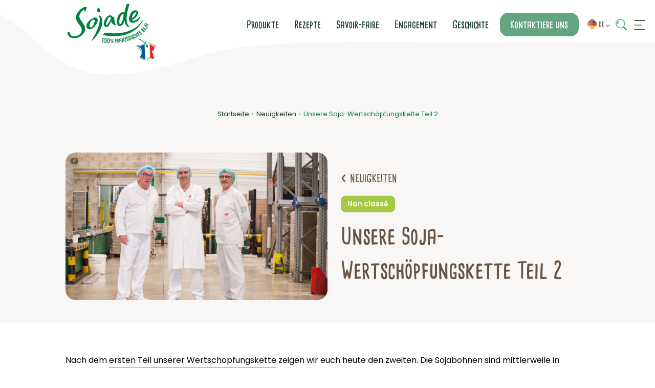

--- FILE ---
content_type: text/html; charset=UTF-8
request_url: https://sojade.eu/de/news/unsere-wertschopfungskette-teil-2/
body_size: 20888
content:


<!DOCTYPE html>
<html lang="de-DE">

<head>
    <meta charset="utf-8">
    <meta http-equiv="x-ua-compatible" content="ie=edge">
    <title>Unsere Soja-Wertschöpfungskette Teil 2 - Sojade</title>
<link crossorigin data-rocket-preconnect href="https://matomo.everest-campdebase-24.com" rel="preconnect">
<link crossorigin data-rocket-preconnect href="https://avanci.emsecure.net" rel="preconnect">
<link crossorigin data-rocket-preconnect href="https://unpkg.com" rel="preconnect"><link rel="preload" data-rocket-preload as="image" href="https://sojade.eu/wp-content/uploads/2023/06/unbenannt.png" imagesrcset="https://sojade.eu/wp-content/uploads/2023/06/unbenannt.png 624w, https://sojade.eu/wp-content/uploads/2023/06/unbenannt-350x286.png 350w, https://sojade.eu/wp-content/uploads/2023/06/unbenannt-200x163.png 200w" imagesizes="(max-width: 624px) 100vw, 624px" fetchpriority="high">
    <meta name="viewport" content="width=device-width, initial-scale=1">
    <meta name="format-detection" content="telephone=no">
    <!-- favicon -->
                <link rel="icon" type="image/x-icon" href="https://sojade.eu/wp-content/uploads/2023/03/sojade-icon-2.png" />
    <!-- Matomo -->
<script>
  var _paq = window._paq = window._paq || [];
  /* tracker methods like "setCustomDimension" should be called before "trackPageView" */
  _paq.push(['trackPageView']);
  _paq.push(['enableLinkTracking']);
  (function() {
    var u="https://matomo.everest-campdebase-24.com/";
    _paq.push(['setTrackerUrl', u+'matomo.php']);
    _paq.push(['setSiteId', '24']);
    var d=document, g=d.createElement('script'), s=d.getElementsByTagName('script')[0];
    g.async=true; g.src=u+'matomo.js'; s.parentNode.insertBefore(g,s);
  })();
</script>
<!-- End Matomo Code -->    <meta name='robots' content='index, follow, max-image-preview:large, max-snippet:-1, max-video-preview:-1' />

	<!-- This site is optimized with the Yoast SEO plugin v26.5 - https://yoast.com/wordpress/plugins/seo/ -->
	<meta name="description" content="Im zweiten Teil unserer Wertschöpfungskette zeigen wir, wie wir aus dem gelieferten Soja unsere Joghurt- und Quarkalternativen herstellen." />
	<link rel="canonical" href="https://sojade.eu/de/news/unsere-wertschopfungskette-teil-2/" />
	<meta property="og:locale" content="de_DE" />
	<meta property="og:type" content="article" />
	<meta property="og:title" content="Unsere Soja-Wertschöpfungskette Teil 2 - Sojade" />
	<meta property="og:description" content="Im zweiten Teil unserer Wertschöpfungskette zeigen wir, wie wir aus dem gelieferten Soja unsere Joghurt- und Quarkalternativen herstellen." />
	<meta property="og:url" content="https://sojade.eu/de/news/unsere-wertschopfungskette-teil-2/" />
	<meta property="og:site_name" content="Sojade" />
	<meta property="article:published_time" content="2023-06-16T12:41:32+00:00" />
	<meta property="article:modified_time" content="2023-06-16T12:50:40+00:00" />
	<meta property="og:image" content="https://sojade.eu/wp-content/uploads/2023/06/unbenannt9-1200x718.png" />
	<meta property="og:image:width" content="1200" />
	<meta property="og:image:height" content="718" />
	<meta property="og:image:type" content="image/png" />
	<meta name="author" content="Cecile" />
	<meta name="twitter:card" content="summary_large_image" />
	<meta name="twitter:label1" content="Verfasst von" />
	<meta name="twitter:data1" content="Cecile" />
	<script type="application/ld+json" class="yoast-schema-graph">{"@context":"https://schema.org","@graph":[{"@type":"WebPage","@id":"https://sojade.eu/de/news/unsere-wertschopfungskette-teil-2/","url":"https://sojade.eu/de/news/unsere-wertschopfungskette-teil-2/","name":"Unsere Soja-Wertschöpfungskette Teil 2 - Sojade","isPartOf":{"@id":"https://sojade.eu/de/#website"},"primaryImageOfPage":{"@id":"https://sojade.eu/de/news/unsere-wertschopfungskette-teil-2/#primaryimage"},"image":{"@id":"https://sojade.eu/de/news/unsere-wertschopfungskette-teil-2/#primaryimage"},"thumbnailUrl":"https://sojade.eu/wp-content/uploads/2023/06/unbenannt9.png","datePublished":"2023-06-16T12:41:32+00:00","dateModified":"2023-06-16T12:50:40+00:00","author":{"@id":"https://sojade.eu/de/#/schema/person/a5c8e2385020241e3404101e801fec82"},"description":"Im zweiten Teil unserer Wertschöpfungskette zeigen wir, wie wir aus dem gelieferten Soja unsere Joghurt- und Quarkalternativen herstellen.","breadcrumb":{"@id":"https://sojade.eu/de/news/unsere-wertschopfungskette-teil-2/#breadcrumb"},"inLanguage":"de-DE","potentialAction":[{"@type":"ReadAction","target":["https://sojade.eu/de/news/unsere-wertschopfungskette-teil-2/"]}]},{"@type":"ImageObject","inLanguage":"de-DE","@id":"https://sojade.eu/de/news/unsere-wertschopfungskette-teil-2/#primaryimage","url":"https://sojade.eu/wp-content/uploads/2023/06/unbenannt9.png","contentUrl":"https://sojade.eu/wp-content/uploads/2023/06/unbenannt9.png","width":1416,"height":847},{"@type":"BreadcrumbList","@id":"https://sojade.eu/de/news/unsere-wertschopfungskette-teil-2/#breadcrumb","itemListElement":[{"@type":"ListItem","position":1,"name":"Neuigkeiten","item":"https://sojade.eu/de/news/"},{"@type":"ListItem","position":2,"name":"Unsere Soja-Wertschöpfungskette Teil 2"}]},{"@type":"WebSite","@id":"https://sojade.eu/de/#website","url":"https://sojade.eu/de/","name":"Sojade","description":"Reperna tiasita quisten nimosti untiur sinulpa.","potentialAction":[{"@type":"SearchAction","target":{"@type":"EntryPoint","urlTemplate":"https://sojade.eu/de/?s={search_term_string}"},"query-input":{"@type":"PropertyValueSpecification","valueRequired":true,"valueName":"search_term_string"}}],"inLanguage":"de-DE"},{"@type":"Person","@id":"https://sojade.eu/de/#/schema/person/a5c8e2385020241e3404101e801fec82","name":"Cecile","image":{"@type":"ImageObject","inLanguage":"de-DE","@id":"https://sojade.eu/de/#/schema/person/image/","url":"https://secure.gravatar.com/avatar/90923fa5618b0e7bc28ea4e7fcd0389c05b8e06a09ea5a33d945f6fe64f38850?s=96&d=mm&r=g","contentUrl":"https://secure.gravatar.com/avatar/90923fa5618b0e7bc28ea4e7fcd0389c05b8e06a09ea5a33d945f6fe64f38850?s=96&d=mm&r=g","caption":"Cecile"}}]}</script>
	<!-- / Yoast SEO plugin. -->


<link rel="alternate" title="oEmbed (JSON)" type="application/json+oembed" href="https://sojade.eu/wp-json/oembed/1.0/embed?url=https%3A%2F%2Fsojade.eu%2Fde%2Fnews%2Funsere-wertschopfungskette-teil-2%2F&#038;lang=de" />
<link rel="alternate" title="oEmbed (XML)" type="text/xml+oembed" href="https://sojade.eu/wp-json/oembed/1.0/embed?url=https%3A%2F%2Fsojade.eu%2Fde%2Fnews%2Funsere-wertschopfungskette-teil-2%2F&#038;format=xml&#038;lang=de" />
<style id='wp-img-auto-sizes-contain-inline-css' type='text/css'>
img:is([sizes=auto i],[sizes^="auto," i]){contain-intrinsic-size:3000px 1500px}
/*# sourceURL=wp-img-auto-sizes-contain-inline-css */
</style>
<style id='classic-theme-styles-inline-css' type='text/css'>
/*! This file is auto-generated */
.wp-block-button__link{color:#fff;background-color:#32373c;border-radius:9999px;box-shadow:none;text-decoration:none;padding:calc(.667em + 2px) calc(1.333em + 2px);font-size:1.125em}.wp-block-file__button{background:#32373c;color:#fff;text-decoration:none}
/*# sourceURL=/wp-includes/css/classic-themes.min.css */
</style>
<link rel='stylesheet' id='main-css' href='https://sojade.eu/wp-content/themes/nanosite-proefficace/css/main.css?ver=1712144336' type='text/css' media='' />
<link rel='stylesheet' id='mainchild-css' href='https://sojade.eu/wp-content/themes/nanosite-proefficace-child/css/mainchild.css?ver=1712144336' type='text/css' media='' />
<link rel="https://api.w.org/" href="https://sojade.eu/wp-json/" /><link rel="alternate" title="JSON" type="application/json" href="https://sojade.eu/wp-json/wp/v2/posts/18689" /><link rel='shortlink' href='https://sojade.eu/?p=18689' />
<style id='global-styles-inline-css' type='text/css'>
:root{--wp--preset--aspect-ratio--square: 1;--wp--preset--aspect-ratio--4-3: 4/3;--wp--preset--aspect-ratio--3-4: 3/4;--wp--preset--aspect-ratio--3-2: 3/2;--wp--preset--aspect-ratio--2-3: 2/3;--wp--preset--aspect-ratio--16-9: 16/9;--wp--preset--aspect-ratio--9-16: 9/16;--wp--preset--color--black: #000000;--wp--preset--color--cyan-bluish-gray: #abb8c3;--wp--preset--color--white: #ffffff;--wp--preset--color--pale-pink: #f78da7;--wp--preset--color--vivid-red: #cf2e2e;--wp--preset--color--luminous-vivid-orange: #ff6900;--wp--preset--color--luminous-vivid-amber: #fcb900;--wp--preset--color--light-green-cyan: #7bdcb5;--wp--preset--color--vivid-green-cyan: #00d084;--wp--preset--color--pale-cyan-blue: #8ed1fc;--wp--preset--color--vivid-cyan-blue: #0693e3;--wp--preset--color--vivid-purple: #9b51e0;--wp--preset--gradient--vivid-cyan-blue-to-vivid-purple: linear-gradient(135deg,rgb(6,147,227) 0%,rgb(155,81,224) 100%);--wp--preset--gradient--light-green-cyan-to-vivid-green-cyan: linear-gradient(135deg,rgb(122,220,180) 0%,rgb(0,208,130) 100%);--wp--preset--gradient--luminous-vivid-amber-to-luminous-vivid-orange: linear-gradient(135deg,rgb(252,185,0) 0%,rgb(255,105,0) 100%);--wp--preset--gradient--luminous-vivid-orange-to-vivid-red: linear-gradient(135deg,rgb(255,105,0) 0%,rgb(207,46,46) 100%);--wp--preset--gradient--very-light-gray-to-cyan-bluish-gray: linear-gradient(135deg,rgb(238,238,238) 0%,rgb(169,184,195) 100%);--wp--preset--gradient--cool-to-warm-spectrum: linear-gradient(135deg,rgb(74,234,220) 0%,rgb(151,120,209) 20%,rgb(207,42,186) 40%,rgb(238,44,130) 60%,rgb(251,105,98) 80%,rgb(254,248,76) 100%);--wp--preset--gradient--blush-light-purple: linear-gradient(135deg,rgb(255,206,236) 0%,rgb(152,150,240) 100%);--wp--preset--gradient--blush-bordeaux: linear-gradient(135deg,rgb(254,205,165) 0%,rgb(254,45,45) 50%,rgb(107,0,62) 100%);--wp--preset--gradient--luminous-dusk: linear-gradient(135deg,rgb(255,203,112) 0%,rgb(199,81,192) 50%,rgb(65,88,208) 100%);--wp--preset--gradient--pale-ocean: linear-gradient(135deg,rgb(255,245,203) 0%,rgb(182,227,212) 50%,rgb(51,167,181) 100%);--wp--preset--gradient--electric-grass: linear-gradient(135deg,rgb(202,248,128) 0%,rgb(113,206,126) 100%);--wp--preset--gradient--midnight: linear-gradient(135deg,rgb(2,3,129) 0%,rgb(40,116,252) 100%);--wp--preset--font-size--small: 13px;--wp--preset--font-size--medium: 20px;--wp--preset--font-size--large: 36px;--wp--preset--font-size--x-large: 42px;--wp--preset--spacing--20: 0.44rem;--wp--preset--spacing--30: 0.67rem;--wp--preset--spacing--40: 1rem;--wp--preset--spacing--50: 1.5rem;--wp--preset--spacing--60: 2.25rem;--wp--preset--spacing--70: 3.38rem;--wp--preset--spacing--80: 5.06rem;--wp--preset--shadow--natural: 6px 6px 9px rgba(0, 0, 0, 0.2);--wp--preset--shadow--deep: 12px 12px 50px rgba(0, 0, 0, 0.4);--wp--preset--shadow--sharp: 6px 6px 0px rgba(0, 0, 0, 0.2);--wp--preset--shadow--outlined: 6px 6px 0px -3px rgb(255, 255, 255), 6px 6px rgb(0, 0, 0);--wp--preset--shadow--crisp: 6px 6px 0px rgb(0, 0, 0);}:where(.is-layout-flex){gap: 0.5em;}:where(.is-layout-grid){gap: 0.5em;}body .is-layout-flex{display: flex;}.is-layout-flex{flex-wrap: wrap;align-items: center;}.is-layout-flex > :is(*, div){margin: 0;}body .is-layout-grid{display: grid;}.is-layout-grid > :is(*, div){margin: 0;}:where(.wp-block-columns.is-layout-flex){gap: 2em;}:where(.wp-block-columns.is-layout-grid){gap: 2em;}:where(.wp-block-post-template.is-layout-flex){gap: 1.25em;}:where(.wp-block-post-template.is-layout-grid){gap: 1.25em;}.has-black-color{color: var(--wp--preset--color--black) !important;}.has-cyan-bluish-gray-color{color: var(--wp--preset--color--cyan-bluish-gray) !important;}.has-white-color{color: var(--wp--preset--color--white) !important;}.has-pale-pink-color{color: var(--wp--preset--color--pale-pink) !important;}.has-vivid-red-color{color: var(--wp--preset--color--vivid-red) !important;}.has-luminous-vivid-orange-color{color: var(--wp--preset--color--luminous-vivid-orange) !important;}.has-luminous-vivid-amber-color{color: var(--wp--preset--color--luminous-vivid-amber) !important;}.has-light-green-cyan-color{color: var(--wp--preset--color--light-green-cyan) !important;}.has-vivid-green-cyan-color{color: var(--wp--preset--color--vivid-green-cyan) !important;}.has-pale-cyan-blue-color{color: var(--wp--preset--color--pale-cyan-blue) !important;}.has-vivid-cyan-blue-color{color: var(--wp--preset--color--vivid-cyan-blue) !important;}.has-vivid-purple-color{color: var(--wp--preset--color--vivid-purple) !important;}.has-black-background-color{background-color: var(--wp--preset--color--black) !important;}.has-cyan-bluish-gray-background-color{background-color: var(--wp--preset--color--cyan-bluish-gray) !important;}.has-white-background-color{background-color: var(--wp--preset--color--white) !important;}.has-pale-pink-background-color{background-color: var(--wp--preset--color--pale-pink) !important;}.has-vivid-red-background-color{background-color: var(--wp--preset--color--vivid-red) !important;}.has-luminous-vivid-orange-background-color{background-color: var(--wp--preset--color--luminous-vivid-orange) !important;}.has-luminous-vivid-amber-background-color{background-color: var(--wp--preset--color--luminous-vivid-amber) !important;}.has-light-green-cyan-background-color{background-color: var(--wp--preset--color--light-green-cyan) !important;}.has-vivid-green-cyan-background-color{background-color: var(--wp--preset--color--vivid-green-cyan) !important;}.has-pale-cyan-blue-background-color{background-color: var(--wp--preset--color--pale-cyan-blue) !important;}.has-vivid-cyan-blue-background-color{background-color: var(--wp--preset--color--vivid-cyan-blue) !important;}.has-vivid-purple-background-color{background-color: var(--wp--preset--color--vivid-purple) !important;}.has-black-border-color{border-color: var(--wp--preset--color--black) !important;}.has-cyan-bluish-gray-border-color{border-color: var(--wp--preset--color--cyan-bluish-gray) !important;}.has-white-border-color{border-color: var(--wp--preset--color--white) !important;}.has-pale-pink-border-color{border-color: var(--wp--preset--color--pale-pink) !important;}.has-vivid-red-border-color{border-color: var(--wp--preset--color--vivid-red) !important;}.has-luminous-vivid-orange-border-color{border-color: var(--wp--preset--color--luminous-vivid-orange) !important;}.has-luminous-vivid-amber-border-color{border-color: var(--wp--preset--color--luminous-vivid-amber) !important;}.has-light-green-cyan-border-color{border-color: var(--wp--preset--color--light-green-cyan) !important;}.has-vivid-green-cyan-border-color{border-color: var(--wp--preset--color--vivid-green-cyan) !important;}.has-pale-cyan-blue-border-color{border-color: var(--wp--preset--color--pale-cyan-blue) !important;}.has-vivid-cyan-blue-border-color{border-color: var(--wp--preset--color--vivid-cyan-blue) !important;}.has-vivid-purple-border-color{border-color: var(--wp--preset--color--vivid-purple) !important;}.has-vivid-cyan-blue-to-vivid-purple-gradient-background{background: var(--wp--preset--gradient--vivid-cyan-blue-to-vivid-purple) !important;}.has-light-green-cyan-to-vivid-green-cyan-gradient-background{background: var(--wp--preset--gradient--light-green-cyan-to-vivid-green-cyan) !important;}.has-luminous-vivid-amber-to-luminous-vivid-orange-gradient-background{background: var(--wp--preset--gradient--luminous-vivid-amber-to-luminous-vivid-orange) !important;}.has-luminous-vivid-orange-to-vivid-red-gradient-background{background: var(--wp--preset--gradient--luminous-vivid-orange-to-vivid-red) !important;}.has-very-light-gray-to-cyan-bluish-gray-gradient-background{background: var(--wp--preset--gradient--very-light-gray-to-cyan-bluish-gray) !important;}.has-cool-to-warm-spectrum-gradient-background{background: var(--wp--preset--gradient--cool-to-warm-spectrum) !important;}.has-blush-light-purple-gradient-background{background: var(--wp--preset--gradient--blush-light-purple) !important;}.has-blush-bordeaux-gradient-background{background: var(--wp--preset--gradient--blush-bordeaux) !important;}.has-luminous-dusk-gradient-background{background: var(--wp--preset--gradient--luminous-dusk) !important;}.has-pale-ocean-gradient-background{background: var(--wp--preset--gradient--pale-ocean) !important;}.has-electric-grass-gradient-background{background: var(--wp--preset--gradient--electric-grass) !important;}.has-midnight-gradient-background{background: var(--wp--preset--gradient--midnight) !important;}.has-small-font-size{font-size: var(--wp--preset--font-size--small) !important;}.has-medium-font-size{font-size: var(--wp--preset--font-size--medium) !important;}.has-large-font-size{font-size: var(--wp--preset--font-size--large) !important;}.has-x-large-font-size{font-size: var(--wp--preset--font-size--x-large) !important;}
/*# sourceURL=global-styles-inline-css */
</style>
<meta name="generator" content="WP Rocket 3.20.0.3" data-wpr-features="wpr_preconnect_external_domains wpr_oci wpr_preload_links wpr_desktop" /></head>

<body class="wp-singular post-template-default single single-post postid-18689 single-format-standard wp-theme-nanosite-proefficace wp-child-theme-nanosite-proefficace-child">
    <!--googleoff: index-->
    <a tabindex="0" href="#global_content" class="skip_to_global_content">Passer au contenu principal</a>
    <!--googleon: index -->

    
    
    <header id="header"  class="multilingue_header" >

        <div  id="branding">
            <div  id="content_header" class="content_large">
                <a href="https://sojade.eu/de" title="Retour à la page d'accueil">
                                                                                                                                                                        <script>
                                let dimensionsLogoNormal = "height70";
                                let dimensionsLogoScroll = "height30";
                            </script>
                            <figure id="figure-logo-header">
                                <img src="https://sojade.eu/wp-content/uploads/2023/03/logo-sojade-de.svg" alt="Logo Sojade" title="Sojade" id="logo_header_img">
                            </figure>
                                                            </a>
            </div>
        </div>
<div  id="content_nav_header" class=" content_width_menu">
    <nav id='menu_header' class="content_hide_menu content_hide_menu_search">
        <div id="menu_header_wrapper">
            <ul id="menu-menu-principal-deutsch" class="menu menu-principal"><li id="menu-item-17260" class="menu-item menu-item-type-post_type menu-item-object-page menu-item-17260"><a href="https://sojade.eu/de/unsere-produkte/">Produkte</a></li>
<li id="menu-item-17029" class="menu-item menu-item-type-post_type menu-item-object-page menu-item-17029"><a href="https://sojade.eu/de/rezepte/">Rezepte</a></li>
<li id="menu-item-17028" class="menu-item menu-item-type-post_type menu-item-object-page menu-item-17028"><a href="https://sojade.eu/de/unser-savoir-faire/">Savoir-faire</a></li>
<li id="menu-item-17027" class="menu-item menu-item-type-post_type menu-item-object-page menu-item-17027"><a href="https://sojade.eu/de/unser-engagement/">Engagement</a></li>
<li id="menu-item-17030" class="menu-item menu-item-type-post_type menu-item-object-page menu-item-17030"><a href="https://sojade.eu/de/unsere-geschichte/">Geschichte</a></li>
</ul>        </div>
    </nav>
            
    
    <div  id="header_contact" class="content_hide_menu content_hide_menu_search">
                        <p class="cta_btn_lead">
            <a href="https://sojade.eu/de/kontakt/">Kontaktiere uns</a>
        </p>
    </div>

            <div  id="multilingue_wrapper" class="relative">
            <div class="multilingue">
                <div class="dropdown">
                    <ul class="content_hide_menu content_hide_menu_search">
                        	<li class="lang-item lang-item-77 lang-item-fr no-translation lang-item-first"><a lang="fr-FR" hreflang="fr-FR" href="https://sojade.eu/fr/"><img src="[data-uri]" alt="" width="16" height="11" style="width: 16px; height: 11px;" /><span style="margin-left:0.3em;">FR</span></a></li>
	<li class="lang-item lang-item-81 lang-item-en no-translation"><a lang="en-GB" hreflang="en-GB" href="https://sojade.eu/en/"><img src="[data-uri]" alt="" width="16" height="11" style="width: 16px; height: 11px;" /><span style="margin-left:0.3em;">EN</span></a></li>
	<li class="lang-item lang-item-85 lang-item-de current-lang"><a lang="de-DE" hreflang="de-DE" href="https://sojade.eu/de/news/unsere-wertschopfungskette-teil-2/" aria-current="true"><img src="[data-uri]" alt="" width="16" height="11" style="width: 16px; height: 11px;" /><span style="margin-left:0.3em;">DE</span></a></li>
	<li class="lang-item lang-item-90 lang-item-es no-translation"><a lang="es-ES" hreflang="es-ES" href="https://sojade.eu/es/"><img src="[data-uri]" alt="" width="16" height="11" style="width: 16px; height: 11px;" /><span style="margin-left:0.3em;">ES</span></a></li>
	<li class="lang-item lang-item-95 lang-item-it no-translation"><a lang="it-IT" hreflang="it-IT" href="https://sojade.eu/it/"><img src="[data-uri]" alt="" width="16" height="11" style="width: 16px; height: 11px;" /><span style="margin-left:0.3em;">IT</span></a></li>
                    </ul>
                </div>
            </div>
        </div>
    
    <div  id="search_trigger" class="content_hide_menu">

        <img id="search_icon" class="search_icon" src="https://sojade.eu/wp-content/themes/nanosite-proefficace-child/img/icons/search.svg" alt="Rechercher">

        <svg id="search_icon_close" xmlns="http://www.w3.org/2000/svg" viewBox="0 0 80 80">
            <line class="search_icon_cls" x1="74" y1="75" x2="5.5" y2="6.5" />
            <line class="search_icon_cls" x1="5.5" y1="75" x2="74" y2="6.5" />
        </svg>
    </div>
    <nav tabindex="0" id="menu_mobile_trigger"  class="content_hide_menu_search" >
        <div id="burger">
            <span></span>
            <span></span>
            <span></span>
            <span></span>
        </div>
    </nav>
</div>
<div  class="svg-container-header">
    <svg id="Calque_1" xmlns="http://www.w3.org/2000/svg" viewBox="0 0 5687.42 237.74"><defs></defs><path d="M.17,2.89H5687.42V139.9c-251.01,0-3154.69-11.89-3355.49-6.61-124.18,7.93-686.75,4.95-846.82,3.96-180.38-1.11-642.38-14.2-808.4,26.09-97.65,23.7-201.91,71.51-336.53,71.51S149.14,165.99,92.65,115.79C50.95,78.71,22.63,59.31,.17,49.89V2.89Z"/></svg></div>
</header>

<nav id='menu'>
    <div id="menu_content">
        <div class="content_width_wrapper_menu">
            <ul id="menu-menu-mobile-deutsch" class="menu"><li id="menu-item-17419" class="menu-item menu-item-type-post_type menu-item-object-page menu-item-home menu-item-17419"><a href="https://sojade.eu/de/">Willkommen</a></li>
<li id="menu-item-17422" class="menu-item menu-item-type-post_type menu-item-object-page menu-item-17422"><a href="https://sojade.eu/de/unsere-produkte/">Produkte</a></li>
<li id="menu-item-17416" class="menu-item menu-item-type-post_type menu-item-object-page menu-item-17416"><a href="https://sojade.eu/de/rezepte/">Rezepte</a></li>
<li id="menu-item-17421" class="menu-item menu-item-type-post_type menu-item-object-page menu-item-17421"><a href="https://sojade.eu/de/unsere-geschichte/">Geschichte</a></li>
<li id="menu-item-17418" class="menu-item menu-item-type-post_type menu-item-object-page menu-item-17418"><a href="https://sojade.eu/de/unser-savoir-faire/">Savoir-faire</a></li>
<li id="menu-item-17415" class="menu-item menu-item-type-post_type menu-item-object-page menu-item-17415"><a href="https://sojade.eu/de/unser-engagement/">Engagement</a></li>
<li id="menu-item-17420" class="menu-item menu-item-type-post_type menu-item-object-page current_page_parent menu-item-17420"><a href="https://sojade.eu/de/news/">Neuigkeiten</a></li>
<li id="menu-item-17417" class="menu-item menu-item-type-post_type menu-item-object-page menu-item-has-children menu-item-17417"><a href="https://sojade.eu/de/produktsortiment/">Produktsortiment</a>
<ul class="sub-menu">
	<li id="menu-item-17423" class="menu-item menu-item-type-post_type menu-item-object-page menu-item-17423"><a href="https://sojade.eu/de/pflanzliche-alternativen-zu-joghurt/">Pflanzliche Alternativen zu Joghurt</a></li>
	<li id="menu-item-17424" class="menu-item menu-item-type-post_type menu-item-object-page menu-item-17424"><a href="https://sojade.eu/de/pflanzliche-alternativen-zu-quark/">Pflanzliche Alternativen zu Quark</a></li>
	<li id="menu-item-17425" class="menu-item menu-item-type-post_type menu-item-object-page menu-item-17425"><a href="https://sojade.eu/de/pflanzliche-kefiralternativen/">Pflanzliche Kefiralternativen</a></li>
	<li id="menu-item-19992" class="menu-item menu-item-type-post_type menu-item-object-page menu-item-19992"><a href="https://sojade.eu/de/pflanzliche-alternative-zu-creme-fraiche/">Pflanzliche Alternative zu Crème fraîche</a></li>
</ul>
</li>
<li id="menu-item-17427" class="menu-item menu-item-type-post_type menu-item-object-page menu-item-17427"><a href="https://sojade.eu/de/ueber-soja/">Über Soja</a></li>
<li id="menu-item-20661" class="menu-item menu-item-type-post_type menu-item-object-page menu-item-20661"><a href="https://sojade.eu/de/faq/">FAQ – Häufig gestellte Fragen</a></li>
<li id="menu-item-17426" class="menu-item menu-item-type-post_type menu-item-object-page menu-item-17426"><a href="https://sojade.eu/de/kontakt/">Kontakt</a></li>
</ul>                                                                                        <p id="burger_rs_accroche">Folge uns auf</p>
                <p class="rs_link">
                            
    <a href="https://www.facebook.com/SojadeDeutschland/" target="_blank" class="rs_link_item" title="Folge uns auf Facebook">
            <svg class="svg svg-social" aria-hidden="true" focusable="false" data-prefix="fab" data-icon="facebook-f" role="img" xmlns="http://www.w3.org/2000/svg" viewBox="0 0 320 512"><path fill="currentColor" d="M279.14 288l14.22-92.66h-88.91v-60.13c0-25.35 12.42-50.06 52.24-50.06h40.42V6.26S260.43 0 225.36 0c-73.22 0-121.08 44.38-121.08 124.72v70.62H22.89V288h81.39v224h100.17V288z"></path></svg>        </a>
                <a href="https://www.instagram.com/sojade_de/" target="_blank" class="rs_link_item" title="Folge uns auf Instagram">
            <svg class="svg svg-social" aria-hidden="true" focusable="false" data-prefix="fab" data-icon="instagram" role="img" xmlns="http://www.w3.org/2000/svg" viewBox="0 0 448 512">

    <path fill="currentColor" d="M224.1 141c-63.6 0-114.9 51.3-114.9 114.9s51.3 114.9 114.9 114.9S339 319.5 339 255.9 287.7 141 224.1 141zm0 189.6c-41.1 0-74.7-33.5-74.7-74.7s33.5-74.7 74.7-74.7 74.7 33.5 74.7 74.7-33.6 74.7-74.7 74.7zm146.4-194.3c0 14.9-12 26.8-26.8 26.8-14.9 0-26.8-12-26.8-26.8s12-26.8 26.8-26.8 26.8 12 26.8 26.8zm76.1 27.2c-1.7-35.9-9.9-67.7-36.2-93.9-26.2-26.2-58-34.4-93.9-36.2-37-2.1-147.9-2.1-184.9 0-35.8 1.7-67.6 9.9-93.9 36.1s-34.4 58-36.2 93.9c-2.1 37-2.1 147.9 0 184.9 1.7 35.9 9.9 67.7 36.2 93.9s58 34.4 93.9 36.2c37 2.1 147.9 2.1 184.9 0 35.9-1.7 67.7-9.9 93.9-36.2 26.2-26.2 34.4-58 36.2-93.9 2.1-37 2.1-147.8 0-184.8zM398.8 388c-7.8 19.6-22.9 34.7-42.6 42.6-29.5 11.7-99.5 9-132.1 9s-102.7 2.6-132.1-9c-19.6-7.8-34.7-22.9-42.6-42.6-11.7-29.5-9-99.5-9-132.1s-2.6-102.7 9-132.1c7.8-19.6 22.9-34.7 42.6-42.6 29.5-11.7 99.5-9 132.1-9s102.7-2.6 132.1 9c19.6 7.8 34.7 22.9 42.6 42.6 11.7 29.5 9 99.5 9 132.1s2.7 102.7-9 132.1z"></path>

</svg>        </a>
            </p>                    </div>
    </div>
</nav>
<div id="search_box"  class="multilingue_header" >
    <div  id="search_box_wrapper" class="content_width">
                <label for="s" style="opacity: 0; height: 0">Auf der Seite suchen</label>
        <form role="search" method="get" id="searchform" action="https://sojade.eu/de/">
    <div>
        <input type="text" value="" name="s" id="s" placeholder="Rechercher dans le site…" />
        <input type="submit" id="searchsubmit" value="Rechercher" />
    </div>
</form>        <div  id="search_input_trigger">
            <img id="search_icon" class="search_icon" src="https://sojade.eu/wp-content/themes/nanosite-proefficace-child/img/icons/search.svg" alt="Rechercher">

        </div>
    </div>
</div>
<div id='menu_mask'></div>


<!--       <li class="lang-item lang-item-77 lang-item-fr current-lang lang-item-first"><a lang="fr-FR" hreflang="fr-FR" href="https://www.sojade.eu/fr/"><img src="[data-uri]" alt="Français" width="16" height="11" style="width: 16px; height: 11px;"><span style="margin-left:0.3em;">fr</span></a></li>
                                        <li class="lang-item lang-item-81 lang-item-en"><a lang="en-GB" hreflang="en-GB" href="https://www.sojade.co.uk/"><img src="[data-uri]" alt="English" width="16" height="11" style="width: 16px; height: 11px;"><span style="margin-left:0.3em;">en</span></a></li>
                                        --><!-- Page simple -->


<!-- Page simple avec page parente -->


<!-- Single produits -->


<!-- Single recettes -->



<!-- Single post -->
	<nav class="breadcrumb_top content_large">
		<p class="legende"><a href="https://sojade.eu/de">Startseite</a><span class="breadcrumb_separator">›</span><a href="https://sojade.eu/de/news/">Neuigkeiten</a><span class="breadcrumb_separator">›</span><span aria-current='location'>Unsere Soja-Wertschöpfungskette Teil 2</span>
		</p>
	</nav>


<!-- Archive blog -->


<!-- Archive category -->


<!-- Page recherche -->


<!-- Page 404 -->
<div  id="global_content">
	<section  class="page_defaut article_blog">
		<article  id="post-container-18689" class="post-18689 post type-post status-publish format-standard has-post-thumbnail hentry category-non-classe-de">
			
			<header class="entry_title">
	<!-- Page simple -->


<!-- Page simple avec page parente -->


<!-- Single produits -->


<!-- Single recettes -->



<!-- Single post -->
	<nav class="breadcrumb_top content_large">
		<p class="legende"><a href="https://sojade.eu/de">Startseite</a><span class="breadcrumb_separator">›</span><a href="https://sojade.eu/de/news/">Neuigkeiten</a><span class="breadcrumb_separator">›</span><span aria-current='location'>Unsere Soja-Wertschöpfungskette Teil 2</span>
		</p>
	</nav>


<!-- Archive blog -->


<!-- Archive category -->


<!-- Page recherche -->


<!-- Page 404 -->
	<div class="post_thumbnail_bg"></div>
		<div class="content_width post_thumbnail">
		<div class="post_thumbnail_image">
			<figure>
				<div class="poids-image"><span class="poids-image-icone"><svg class="symbole_feuille_nanosite" data-name="Calque 1" xmlns="http://www.w3.org/2000/svg" viewBox="0 0 133 133">
  <defs>
    <style>
      .cls-1 {
        fill: #53b55d;
      }
    </style>
  </defs>
  <path class="cls-1" d="M33.24,45.23C-3.76,79.53.87,122.94.87,122.94s49.45,4.81,81.77-20.43c39.74-31,49.68-92.79,49.68-92.79S70.21,10.93,33.24,45.23ZM1.07,121.72s48-52.14,92.35-70.58Z"/>
</svg>
</span><span class="poids-image-data">N/A kb</span></div>
													<img src="https://sojade.eu/wp-content/uploads/2023/06/unbenannt9-750x449.png" width="750" height="449" alt="" loading="lazy">
							</figure>
		</div>

		<div class="post_thumbnail_texte">
			<div class="post_thumbnail_texte_inner">
				
				
				
														<p class='retour_offres'><a href="https://sojade.eu/de/news/"> <span class="arrow-left-post">
								< </span>Neuigkeiten</a></p>
					<div class="header-types">
						<p class="legende single_term">
							<a href="https://sojade.eu/de/blog/non-classe-de/" class="term_link">Non classé</a>						</p>
					</div>
				
								<h1>Unsere Soja-Wertschöpfungskette Teil 2</h1>


			</div>
		</div>
	</div>
</header>
			<div  class='     padding_section_top     padding_section_bottom     fond_blanc'>






<!-- titre avant les colonnes-->


<!-- colonnes -->
<div class="content_width col_flexible col_flexible_1">
        <!-- Les 2 colonnes -->
    <div class="col_flexible_wrapper width_full">
        <!-- Colonne 1 -->
                                    <!-- Bloc de texte -->
       
  <div class="col_flexible_item col_flexible_sansbordure">
    <div class="entry-content">
        <section class="section-standard row padding-top-2em  ">
<div class="container">
<div class="row">
<div class="col-md-12  margin-bottom-2em">
<p>Nach dem <a href="http://sojade.eu/de/news/unsere-soja-wertschopfungskette-teil-1/">ersten Teil unserer Wertschöpfungskette</a> zeigen wir euch heute den zweiten. Die Sojabohnen sind mittlerweile in unseren Produktionsstandorten angekommen. Wie werden aus dem angelieferten <a href="http://sojade.eu/de/ueber-soja/">Soja</a> unsere verzehrfertigen Sojajoghurt- und Quarkalternativen in Bio-Qualität hergestellt?</p>
</div>
</div>
</div>
</section>
<section class="section-standard row padding-top-2em  ">
<div class="container">
<div class="row">
<div class="col-md-12  margin-bottom-2em"></div>
</div>
</div>
</section>
            </div>
    
            
     </div>

<!-- Bloc de texte icône -->


<!-- Bloc image -->


<!-- Bloc citation -->


<!-- Bloc vidéo -->


<!-- Bloc questions réponses -->


<!-- Bloc téléchargement de fichiers -->

<!-- Bloc liste d'icônes -->

                        </div>


    <!-- Lien page contact pré-remplie -->
    
    <!-- Lien interne  -->
                
    <!-- Lien externe  -->
    
    <!-- Fichier à télécharger  -->
    

</div>
</div>

<div  class='     padding_section_top     padding_section_bottom     fond_blanc'>






<!-- titre avant les colonnes-->


<!-- colonnes -->
<div class="content_width col_flexible col_flexible_1">
        <!-- Les 2 colonnes -->
    <div class="col_flexible_wrapper width_full">
        <!-- Colonne 1 -->
                                    <!-- Bloc de texte -->


<!-- Bloc de texte icône -->


<!-- Bloc image -->
    <div class="col_flexible_item">
        <div class="col_flexible_image">
        <div class="col_flexible_image_wrapper proportion_original pas_adapter_a_la_hauteur_des_colonnes">
            <figure>
                <div class="poids-image"><span class="poids-image-icone"><svg class="symbole_feuille_nanosite" data-name="Calque 1" xmlns="http://www.w3.org/2000/svg" viewBox="0 0 133 133">
  <defs>
    <style>
      .cls-1 {
        fill: #53b55d;
      }
    </style>
  </defs>
  <path class="cls-1" d="M33.24,45.23C-3.76,79.53.87,122.94.87,122.94s49.45,4.81,81.77-20.43c39.74-31,49.68-92.79,49.68-92.79S70.21,10.93,33.24,45.23ZM1.07,121.72s48-52.14,92.35-70.58Z"/>
</svg>
</span><span class="poids-image-data">N/A kb</span></div>

                                    
                                                    <img fetchpriority="high" decoding="async" width="624" height="510" src="https://sojade.eu/wp-content/uploads/2023/06/unbenannt.png" class="attachment-medium size-medium" alt="" srcset="https://sojade.eu/wp-content/uploads/2023/06/unbenannt.png 624w, https://sojade.eu/wp-content/uploads/2023/06/unbenannt-350x286.png 350w, https://sojade.eu/wp-content/uploads/2023/06/unbenannt-200x163.png 200w" sizes="(max-width: 624px) 100vw, 624px" />                        
                                            
                            </figure>
                    </div>
    </div>
</div>

<!-- Bloc citation -->


<!-- Bloc vidéo -->


<!-- Bloc questions réponses -->


<!-- Bloc téléchargement de fichiers -->

<!-- Bloc liste d'icônes -->

                        </div>


    <!-- Lien page contact pré-remplie -->
    
    <!-- Lien interne  -->
                
    <!-- Lien externe  -->
    
    <!-- Fichier à télécharger  -->
    

</div>
</div>

<div  class='     padding_section_top     padding_section_bottom     fond_blanc'>





<!-- titre avant les colonnes-->

<!-- colonnes -->
<div class="content_width col_flexible col_flexible_2">
    <!-- Les 2 colonnes -->
        <div class="col_flexible_wrapper prop_colonnes_12_12">
        <!-- Colonne 1 -->
                                    <!-- Bloc de texte -->
       
  <div class="col_flexible_item col_flexible_sansbordure">
    <div class="entry-content">
        <p>Nachdem die Ernte der Sojabohnen im Oktober erfolgt, werden die Sojabohnen zunächst bei den LandwirtInnen zwischengelagert. Von dort werden sie in die Produktionsstätten transportiert.</p>
<p>Obwohl die Bohnen bereits bei der Ernte von Fremdkörpern befreit wurden, werden sie noch ein zweites Mal durch einen Rotationsortierer geschickt.</p>
<p>Da wir nur wirklich nahrhafte Sojabohnen in unseren Produkten wollen, werden die Bohnen erneut auf ihren Protein- und Feuchtigkeitsgehalt geprüft.</p>
<p>Dann werden sie erst geschält, gewaschen und in Wasser eingelegt.</p>
            </div>
    
            
     </div>

<!-- Bloc de texte icône -->


<!-- Bloc image -->


<!-- Bloc citation -->


<!-- Bloc vidéo -->


<!-- Bloc questions réponses -->


<!-- Bloc téléchargement de fichiers -->

<!-- Bloc liste d'icônes -->

                            <!-- Colonne 2 -->
                                    <!-- Bloc de texte -->


<!-- Bloc de texte icône -->


<!-- Bloc image -->
    <div class="col_flexible_item">
        <div class="col_flexible_image">
        <div class="col_flexible_image_wrapper proportion_horizontal pas_adapter_a_la_hauteur_des_colonnes">
            <figure>
                <div class="poids-image"><span class="poids-image-icone"><svg class="symbole_feuille_nanosite" data-name="Calque 1" xmlns="http://www.w3.org/2000/svg" viewBox="0 0 133 133">
  <defs>
    <style>
      .cls-1 {
        fill: #53b55d;
      }
    </style>
  </defs>
  <path class="cls-1" d="M33.24,45.23C-3.76,79.53.87,122.94.87,122.94s49.45,4.81,81.77-20.43c39.74-31,49.68-92.79,49.68-92.79S70.21,10.93,33.24,45.23ZM1.07,121.72s48-52.14,92.35-70.58Z"/>
</svg>
</span><span class="poids-image-data">N/A kb</span></div>

                                    
                                                    <img decoding="async" width="629" height="801" src="https://sojade.eu/wp-content/uploads/2023/06/unbenannt5.png" class="attachment-medium size-medium" alt="" srcset="https://sojade.eu/wp-content/uploads/2023/06/unbenannt5.png 629w, https://sojade.eu/wp-content/uploads/2023/06/unbenannt5-350x446.png 350w, https://sojade.eu/wp-content/uploads/2023/06/unbenannt5-157x200.png 157w" sizes="(max-width: 629px) 100vw, 629px" />                        
                                            
                            </figure>
                    </div>
    </div>
</div>

<!-- Bloc citation -->


<!-- Bloc vidéo -->


<!-- Bloc questions réponses -->


<!-- Bloc téléchargement de fichiers -->

<!-- Bloc liste d'icônes -->

                        </div>

    <!-- Lien page contact pré-remplie -->
    
    <!-- Lien interne  -->
                
    <!-- Lien externe  -->
    
    <!-- Fichier à télécharger  -->
    
</div>
</div>

<div  class='     padding_section_top     padding_section_bottom     fond_blanc'>






<!-- titre avant les colonnes-->


<!-- colonnes -->
<div class="content_width col_flexible col_flexible_1">
        <!-- Les 2 colonnes -->
    <div class="col_flexible_wrapper width_700">
        <!-- Colonne 1 -->
                                    <!-- Bloc de texte -->


<!-- Bloc de texte icône -->


<!-- Bloc image -->
    <div class="col_flexible_item">
        <div class="col_flexible_image">
        <div class="col_flexible_image_wrapper proportion_original pas_adapter_a_la_hauteur_des_colonnes">
            <figure>
                <div class="poids-image"><span class="poids-image-icone"><svg class="symbole_feuille_nanosite" data-name="Calque 1" xmlns="http://www.w3.org/2000/svg" viewBox="0 0 133 133">
  <defs>
    <style>
      .cls-1 {
        fill: #53b55d;
      }
    </style>
  </defs>
  <path class="cls-1" d="M33.24,45.23C-3.76,79.53.87,122.94.87,122.94s49.45,4.81,81.77-20.43c39.74-31,49.68-92.79,49.68-92.79S70.21,10.93,33.24,45.23ZM1.07,121.72s48-52.14,92.35-70.58Z"/>
</svg>
</span><span class="poids-image-data">N/A kb</span></div>

                                    
                                                    <img decoding="async" width="750" height="223" src="https://sojade.eu/wp-content/uploads/2023/06/soja-kette-09-10-750x223.png" class="attachment-medium size-medium" alt="" srcset="https://sojade.eu/wp-content/uploads/2023/06/soja-kette-09-10-750x223.png 750w, https://sojade.eu/wp-content/uploads/2023/06/soja-kette-09-10-1200x357.png 1200w, https://sojade.eu/wp-content/uploads/2023/06/soja-kette-09-10-350x104.png 350w, https://sojade.eu/wp-content/uploads/2023/06/soja-kette-09-10-768x228.png 768w, https://sojade.eu/wp-content/uploads/2023/06/soja-kette-09-10-1536x456.png 1536w, https://sojade.eu/wp-content/uploads/2023/06/soja-kette-09-10-2048x608.png 2048w, https://sojade.eu/wp-content/uploads/2023/06/soja-kette-09-10-200x59.png 200w" sizes="(max-width: 750px) 100vw, 750px" />                        
                                            
                            </figure>
                    </div>
    </div>
</div>

<!-- Bloc citation -->


<!-- Bloc vidéo -->


<!-- Bloc questions réponses -->


<!-- Bloc téléchargement de fichiers -->

<!-- Bloc liste d'icônes -->

                        </div>


    <!-- Lien page contact pré-remplie -->
    
    <!-- Lien interne  -->
                
    <!-- Lien externe  -->
    
    <!-- Fichier à télécharger  -->
    

</div>
</div>

<div  class='     padding_section_top     padding_section_bottom     fond_blanc'>





<!-- titre avant les colonnes-->

<!-- colonnes -->
<div class="content_width col_flexible col_flexible_2">
    <!-- Les 2 colonnes -->
        <div class="col_flexible_wrapper prop_colonnes_12_12">
        <!-- Colonne 1 -->
                                    <!-- Bloc de texte -->


<!-- Bloc de texte icône -->


<!-- Bloc image -->
    <div class="col_flexible_item">
        <div class="col_flexible_image">
        <div class="col_flexible_image_wrapper proportion_vertical pas_adapter_a_la_hauteur_des_colonnes">
            <figure>
                <div class="poids-image"><span class="poids-image-icone"><svg class="symbole_feuille_nanosite" data-name="Calque 1" xmlns="http://www.w3.org/2000/svg" viewBox="0 0 133 133">
  <defs>
    <style>
      .cls-1 {
        fill: #53b55d;
      }
    </style>
  </defs>
  <path class="cls-1" d="M33.24,45.23C-3.76,79.53.87,122.94.87,122.94s49.45,4.81,81.77-20.43c39.74-31,49.68-92.79,49.68-92.79S70.21,10.93,33.24,45.23ZM1.07,121.72s48-52.14,92.35-70.58Z"/>
</svg>
</span><span class="poids-image-data">N/A kb</span></div>

                                    
                                                    <img loading="lazy" decoding="async" width="410" height="550" src="https://sojade.eu/wp-content/uploads/2023/06/unbenanntpng1-410x550-1.png" class="attachment-medium size-medium" alt="" srcset="https://sojade.eu/wp-content/uploads/2023/06/unbenanntpng1-410x550-1.png 410w, https://sojade.eu/wp-content/uploads/2023/06/unbenanntpng1-410x550-1-350x470.png 350w, https://sojade.eu/wp-content/uploads/2023/06/unbenanntpng1-410x550-1-149x200.png 149w" sizes="auto, (max-width: 410px) 100vw, 410px" />                        
                                            
                            </figure>
                    </div>
    </div>
</div>

<!-- Bloc citation -->


<!-- Bloc vidéo -->


<!-- Bloc questions réponses -->


<!-- Bloc téléchargement de fichiers -->

<!-- Bloc liste d'icônes -->

                            <!-- Colonne 2 -->
                                    <!-- Bloc de texte -->
       
  <div class="col_flexible_item col_flexible_sansbordure">
    <div class="entry-content">
        <p>&nbsp;</p>
<p>&nbsp;</p>
<p>Anschließend werden sie vermischt und der daraus entstandene Sojasaft abgesiebt.</p>
<p>Um unseren Sojaprodukten ihren einzigartigen Geschmack und ihre besondere Textur zu verleihen, wird dieser Sojasaft nun stundenlang fermentiert. Hierzu benutzen wir nur ausgewählte Kulturen, wie beispielsweise Bifidus und Lactobacillus acidophilus.</p>
<p>Falls wir gerade einen veganen Fruchtjoghurtalternative produzieren fügen wir hier noch eine Fruchtzubereitung hinzu. Auch die haben wir davor selbst und genau für dieses Produkt hergestellt.</p>
            </div>
    
            
     </div>

<!-- Bloc de texte icône -->


<!-- Bloc image -->


<!-- Bloc citation -->


<!-- Bloc vidéo -->


<!-- Bloc questions réponses -->


<!-- Bloc téléchargement de fichiers -->

<!-- Bloc liste d'icônes -->

                        </div>

    <!-- Lien page contact pré-remplie -->
    
    <!-- Lien interne  -->
                
    <!-- Lien externe  -->
    
    <!-- Fichier à télécharger  -->
    
</div>
</div>

<div  class='     padding_section_top     padding_section_bottom     fond_blanc'>





<!-- titre avant les colonnes-->

<!-- colonnes -->
<div class="content_width col_flexible col_flexible_2">
    <!-- Les 2 colonnes -->
        <div class="col_flexible_wrapper prop_colonnes_23_13">
        <!-- Colonne 1 -->
                                    <!-- Bloc de texte -->


<!-- Bloc de texte icône -->


<!-- Bloc image -->
    <div class="col_flexible_item">
        <div class="col_flexible_image">
        <div class="col_flexible_image_wrapper proportion_original pas_adapter_a_la_hauteur_des_colonnes">
            <figure>
                <div class="poids-image"><span class="poids-image-icone"><svg class="symbole_feuille_nanosite" data-name="Calque 1" xmlns="http://www.w3.org/2000/svg" viewBox="0 0 133 133">
  <defs>
    <style>
      .cls-1 {
        fill: #53b55d;
      }
    </style>
  </defs>
  <path class="cls-1" d="M33.24,45.23C-3.76,79.53.87,122.94.87,122.94s49.45,4.81,81.77-20.43c39.74-31,49.68-92.79,49.68-92.79S70.21,10.93,33.24,45.23ZM1.07,121.72s48-52.14,92.35-70.58Z"/>
</svg>
</span><span class="poids-image-data">N/A kb</span></div>

                                    
                                                    <img loading="lazy" decoding="async" width="750" height="218" src="https://sojade.eu/wp-content/uploads/2023/06/soja-kette-11-12-750x218.png" class="attachment-medium size-medium" alt="" srcset="https://sojade.eu/wp-content/uploads/2023/06/soja-kette-11-12-750x218.png 750w, https://sojade.eu/wp-content/uploads/2023/06/soja-kette-11-12-1200x349.png 1200w, https://sojade.eu/wp-content/uploads/2023/06/soja-kette-11-12-350x102.png 350w, https://sojade.eu/wp-content/uploads/2023/06/soja-kette-11-12-768x223.png 768w, https://sojade.eu/wp-content/uploads/2023/06/soja-kette-11-12-1536x446.png 1536w, https://sojade.eu/wp-content/uploads/2023/06/soja-kette-11-12-2048x595.png 2048w, https://sojade.eu/wp-content/uploads/2023/06/soja-kette-11-12-200x58.png 200w" sizes="auto, (max-width: 750px) 100vw, 750px" />                        
                                            
                            </figure>
                    </div>
    </div>
</div>

<!-- Bloc citation -->


<!-- Bloc vidéo -->


<!-- Bloc questions réponses -->


<!-- Bloc téléchargement de fichiers -->

<!-- Bloc liste d'icônes -->

                            <!-- Colonne 2 -->
                                    <!-- Bloc de texte -->


<!-- Bloc de texte icône -->


<!-- Bloc image -->
    <div class="col_flexible_item">
        <div class="col_flexible_image">
        <div class="col_flexible_image_wrapper proportion_original pas_adapter_a_la_hauteur_des_colonnes">
            <figure>
                <div class="poids-image"><span class="poids-image-icone"><svg class="symbole_feuille_nanosite" data-name="Calque 1" xmlns="http://www.w3.org/2000/svg" viewBox="0 0 133 133">
  <defs>
    <style>
      .cls-1 {
        fill: #53b55d;
      }
    </style>
  </defs>
  <path class="cls-1" d="M33.24,45.23C-3.76,79.53.87,122.94.87,122.94s49.45,4.81,81.77-20.43c39.74-31,49.68-92.79,49.68-92.79S70.21,10.93,33.24,45.23ZM1.07,121.72s48-52.14,92.35-70.58Z"/>
</svg>
</span><span class="poids-image-data">N/A kb</span></div>

                                    
                                                    <img loading="lazy" decoding="async" width="600" height="375" src="https://sojade.eu/wp-content/uploads/2023/06/unbenanntpng2-600x375-1.png" class="attachment-medium size-medium" alt="" srcset="https://sojade.eu/wp-content/uploads/2023/06/unbenanntpng2-600x375-1.png 600w, https://sojade.eu/wp-content/uploads/2023/06/unbenanntpng2-600x375-1-350x219.png 350w, https://sojade.eu/wp-content/uploads/2023/06/unbenanntpng2-600x375-1-200x125.png 200w" sizes="auto, (max-width: 600px) 100vw, 600px" />                        
                                            
                            </figure>
                    </div>
    </div>
</div>

<!-- Bloc citation -->


<!-- Bloc vidéo -->


<!-- Bloc questions réponses -->


<!-- Bloc téléchargement de fichiers -->

<!-- Bloc liste d'icônes -->

                        </div>

    <!-- Lien page contact pré-remplie -->
    
    <!-- Lien interne  -->
                
    <!-- Lien externe  -->
    
    <!-- Fichier à télécharger  -->
    
</div>
</div>

<div  class='     padding_section_top     padding_section_bottom     fond_blanc'>





<!-- titre avant les colonnes-->

<!-- colonnes -->
<div class="content_width col_flexible col_flexible_2">
    <!-- Les 2 colonnes -->
        <div class="col_flexible_wrapper prop_colonnes_23_13">
        <!-- Colonne 1 -->
                                    <!-- Bloc de texte -->
       
  <div class="col_flexible_item col_flexible_sansbordure">
    <div class="entry-content">
        <p>Dann muss es nur noch abgefüllt werden, und auch das wieder unter ständigen Qualitätskontrollen.</p>
<p>Wusstest du schon, dass wir dabei immer wieder Sojajoghurt- und Quarkalternativen zurückbehalten, sodass wir reklamierte Produkte zurückverfolgen können? Denn nur so können wir dafür sorgen, dass unsere Produkte stets qualitativ hochwertig sind.</p>
            </div>
    
            
     </div>

<!-- Bloc de texte icône -->


<!-- Bloc image -->


<!-- Bloc citation -->


<!-- Bloc vidéo -->


<!-- Bloc questions réponses -->


<!-- Bloc téléchargement de fichiers -->

<!-- Bloc liste d'icônes -->

                            <!-- Colonne 2 -->
                                    <!-- Bloc de texte -->


<!-- Bloc de texte icône -->


<!-- Bloc image -->
    <div class="col_flexible_item">
        <div class="col_flexible_image">
        <div class="col_flexible_image_wrapper proportion_original pas_adapter_a_la_hauteur_des_colonnes">
            <figure>
                <div class="poids-image"><span class="poids-image-icone"><svg class="symbole_feuille_nanosite" data-name="Calque 1" xmlns="http://www.w3.org/2000/svg" viewBox="0 0 133 133">
  <defs>
    <style>
      .cls-1 {
        fill: #53b55d;
      }
    </style>
  </defs>
  <path class="cls-1" d="M33.24,45.23C-3.76,79.53.87,122.94.87,122.94s49.45,4.81,81.77-20.43c39.74-31,49.68-92.79,49.68-92.79S70.21,10.93,33.24,45.23ZM1.07,121.72s48-52.14,92.35-70.58Z"/>
</svg>
</span><span class="poids-image-data">N/A kb</span></div>

                                    
                                                    <img loading="lazy" decoding="async" width="750" height="710" src="https://sojade.eu/wp-content/uploads/2023/06/soja-kette-13-750x710.png" class="attachment-medium size-medium" alt="" srcset="https://sojade.eu/wp-content/uploads/2023/06/soja-kette-13-750x710.png 750w, https://sojade.eu/wp-content/uploads/2023/06/soja-kette-13-1200x1137.png 1200w, https://sojade.eu/wp-content/uploads/2023/06/soja-kette-13-350x332.png 350w, https://sojade.eu/wp-content/uploads/2023/06/soja-kette-13-768x728.png 768w, https://sojade.eu/wp-content/uploads/2023/06/soja-kette-13-1536x1455.png 1536w, https://sojade.eu/wp-content/uploads/2023/06/soja-kette-13-2048x1940.png 2048w, https://sojade.eu/wp-content/uploads/2023/06/soja-kette-13-200x189.png 200w" sizes="auto, (max-width: 750px) 100vw, 750px" />                        
                                            
                            </figure>
                    </div>
    </div>
</div>

<!-- Bloc citation -->


<!-- Bloc vidéo -->


<!-- Bloc questions réponses -->


<!-- Bloc téléchargement de fichiers -->

<!-- Bloc liste d'icônes -->

                        </div>

    <!-- Lien page contact pré-remplie -->
    
    <!-- Lien interne  -->
                
    <!-- Lien externe  -->
    
    <!-- Fichier à télécharger  -->
    
</div>
</div>

<div  class='     padding_section_top     padding_section_bottom     fond_blanc'>






<!-- titre avant les colonnes-->


<!-- colonnes -->
<div class="content_width col_flexible col_flexible_1">
        <!-- Les 2 colonnes -->
    <div class="col_flexible_wrapper width_700">
        <!-- Colonne 1 -->
                                    <!-- Bloc de texte -->


<!-- Bloc de texte icône -->


<!-- Bloc image -->
    <div class="col_flexible_item">
        <div class="col_flexible_image">
        <div class="col_flexible_image_wrapper proportion_original pas_adapter_a_la_hauteur_des_colonnes">
            <figure>
                <div class="poids-image"><span class="poids-image-icone"><svg class="symbole_feuille_nanosite" data-name="Calque 1" xmlns="http://www.w3.org/2000/svg" viewBox="0 0 133 133">
  <defs>
    <style>
      .cls-1 {
        fill: #53b55d;
      }
    </style>
  </defs>
  <path class="cls-1" d="M33.24,45.23C-3.76,79.53.87,122.94.87,122.94s49.45,4.81,81.77-20.43c39.74-31,49.68-92.79,49.68-92.79S70.21,10.93,33.24,45.23ZM1.07,121.72s48-52.14,92.35-70.58Z"/>
</svg>
</span><span class="poids-image-data">N/A kb</span></div>

                                    
                                                    <img loading="lazy" decoding="async" width="624" height="731" src="https://sojade.eu/wp-content/uploads/2023/06/unbenannt-2.png" class="attachment-medium size-medium" alt="" srcset="https://sojade.eu/wp-content/uploads/2023/06/unbenannt-2.png 624w, https://sojade.eu/wp-content/uploads/2023/06/unbenannt-2-350x410.png 350w, https://sojade.eu/wp-content/uploads/2023/06/unbenannt-2-171x200.png 171w" sizes="auto, (max-width: 624px) 100vw, 624px" />                        
                                            
                            </figure>
                    </div>
    </div>
</div>

<!-- Bloc citation -->


<!-- Bloc vidéo -->


<!-- Bloc questions réponses -->


<!-- Bloc téléchargement de fichiers -->

<!-- Bloc liste d'icônes -->

                        </div>


    <!-- Lien page contact pré-remplie -->
    
    <!-- Lien interne  -->
                
    <!-- Lien externe  -->
    
    <!-- Fichier à télécharger  -->
    

</div>
</div>
			<div class="content_width">
	<!-- Partage -->
	<div class="article_share">
		<p class="article_share_date legende">
			                            <span class="date_jour">16</span><span class="date_mois">Jun</span><span class="date_annee">2023</span>
            		</p>
				
		<p class="article_share_icones legende"><span>Folge uns auf</span><br>
			<a href="http://www.facebook.com/sharer.php?u=https://sojade.eu/de/news/unsere-wertschopfungskette-teil-2/" title="Teilen auf Facebook" target="_blank" class="share_button">
				<svg class="svg svg-social" aria-hidden="true" focusable="false" data-prefix="fab" data-icon="facebook-f" role="img" xmlns="http://www.w3.org/2000/svg" viewBox="0 0 320 512"><path fill="currentColor" d="M279.14 288l14.22-92.66h-88.91v-60.13c0-25.35 12.42-50.06 52.24-50.06h40.42V6.26S260.43 0 225.36 0c-73.22 0-121.08 44.38-121.08 124.72v70.62H22.89V288h81.39v224h100.17V288z"></path></svg>			</a>
			<a href="https://twitter.com/share?ref_src=twsrc%5Etfw&url=https://sojade.eu/de/news/unsere-wertschopfungskette-teil-2/" title="Teilen auf Twitter" target="_blank" class="share_button" data-show-count="false">
				<svg class="svg svg-social" aria-hidden="true" focusable="false" data-prefix="fab" data-icon="twitter" role="img" xmlns="http://www.w3.org/2000/svg" viewBox="0 0 512 512">

    <path fill="currentColor" d="M459.37 151.716c.325 4.548.325 9.097.325 13.645 0 138.72-105.583 298.558-298.558 298.558-59.452 0-114.68-17.219-161.137-47.106 8.447.974 16.568 1.299 25.34 1.299 49.055 0 94.213-16.568 130.274-44.832-46.132-.975-84.792-31.188-98.112-72.772 6.498.974 12.995 1.624 19.818 1.624 9.421 0 18.843-1.3 27.614-3.573-48.081-9.747-84.143-51.98-84.143-102.985v-1.299c13.969 7.797 30.214 12.67 47.431 13.319-28.264-18.843-46.781-51.005-46.781-87.391 0-19.492 5.197-37.36 14.294-52.954 51.655 63.675 129.3 105.258 216.365 109.807-1.624-7.797-2.599-15.918-2.599-24.04 0-57.828 46.782-104.934 104.934-104.934 30.213 0 57.502 12.67 76.67 33.137 23.715-4.548 46.456-13.32 66.599-25.34-7.798 24.366-24.366 44.833-46.132 57.827 21.117-2.273 41.584-8.122 60.426-16.243-14.292 20.791-32.161 39.308-52.628 54.253z"></path>

</svg></a>

			<a href="http://www.linkedin.com/shareArticle?mini=true&amp;url=https://sojade.eu/de/news/unsere-wertschopfungskette-teil-2/" title="Teilen auf Linkedin" target="_blank" class="share_button">
				<svg class="svg svg-social" aria-hidden="true" focusable="false" data-prefix="fab" data-icon="linkedin-in" role="img" xmlns="http://www.w3.org/2000/svg" viewBox="0 0 448 512">

    <path fill="currentColor" d="M100.28 448H7.4V148.9h92.88zM53.79 108.1C24.09 108.1 0 83.5 0 53.8a53.79 53.79 0 0 1 107.58 0c0 29.7-24.1 54.3-53.79 54.3zM447.9 448h-92.68V302.4c0-34.7-.7-79.2-48.29-79.2-48.29 0-55.69 37.7-55.69 76.7V448h-92.78V148.9h89.08v40.8h1.3c12.4-23.5 42.69-48.3 87.88-48.3 94 0 111.28 61.9 111.28 142.3V448z"></path>

</svg>			</a>
		</p>
	</div>
</div>
		</article>
		<!-- Single post -->
	<div class="nav_blog_wrapper">
		<nav id="nav_blog" class="content_width">
			<div id="nav_blog_left" class="nav_blog_item">
													<a href="https://sojade.eu/de/news/umami/" class="nav_blog_link_item">
						<div class="arrow-left">
							< </div>
								<div class="nav-blog">
									<p class="nav_blog_prevnext legende"><span>Vorheriges</span></p>
									<p class="nav_blog_title">Umami: Sebastian Copien im Interview</p>
								</div>
					</a>
							</div>
			<div id="nav_blog_center" class="nav_blog_item">
								<a href="https://sojade.eu/de/news/" class="nav_blog_link_item">
					<span>Zurück zu allen Artikeln</span>
				</a>
			</div>
			<div id="nav_blog_right" class="nav_blog_item">
													<a href="https://sojade.eu/de/news/unsere-soja-wertschopfungskette-teil-1/" class="nav_blog_link_item">
						<div class="nav-blog">
							<p class="nav_blog_prevnext legende"><span>Nächstes</span></p>
							<p class="nav_blog_title">Unsere Soja-Wertschöpfungskette Teil 1</p>
						</div>
						<div class="arrow-right"> > </div>
					</a>
							</div>
		</nav>
	</div>


<!-- Single produits -->


<!-- Single recettes -->
		
	<aside id="aside_actualites" class="padding_section">
		
		<div id="aside_actualites_header" class="content_width">
			<h2 id="aside_actualites_title">Neuigkeiten</h2>
			<div id="charger_les_images_wrapper" class="content_width">
				<div class="legende">
					<div id="charger_les_images_switch">
												<label tabindex="0" for="f" id="charger_les_images">Bilder laden</label>
						<label tabindex="-1" id="charger_les_images_switch_label" class="switch">
							<input tabindex="-1" name="charger_les_images_switch" id="f" type="checkbox">
							<span tabindex="-1" class="slider round"></span>
						</label>
					</div>
				</div>
			</div>
		</div>

		<div id="aside_actualites_wrapper">
						<article id="post-21716" class="article_extrait post-21716 post type-post status-publish format-standard has-post-thumbnail hentry category-non-classe-de">
    <div class="article_extrait_thumbnail">
                <a href="https://sojade.eu/de/news/iscc-zertifizierung/" class="image_article_wrapper">
            <figure>
                                    <div class="poids-image"><span class="poids-image-icone"><svg class="symbole_feuille_nanosite" data-name="Calque 1" xmlns="http://www.w3.org/2000/svg" viewBox="0 0 133 133">
  <defs>
    <style>
      .cls-1 {
        fill: #53b55d;
      }
    </style>
  </defs>
  <path class="cls-1" d="M33.24,45.23C-3.76,79.53.87,122.94.87,122.94s49.45,4.81,81.77-20.43c39.74-31,49.68-92.79,49.68-92.79S70.21,10.93,33.24,45.23ZM1.07,121.72s48-52.14,92.35-70.58Z"/>
</svg>
</span><span class="poids-image-data">N/A kb</span></div>
                                <img src="[data-uri]" data-src="https://sojade.eu/wp-content/uploads/2024/09/image-copie-450x300.jpg" alt="">
            </figure>
            <p class="entry_title_date legende">
                                                    <span class="date_jour">07</span><span class="date_mois">Nov</span><span class="date_annee">2024</span>
                                <!-- <span class='sep_terms'>&nbsp;•&nbsp;</span><a href="https://sojade.eu/de/blog/non-classe-de/" class="term_link">Non classé</a> -->
            </p>
        </a>
    </div>
    <div class="article_extrait_wrapper_text">
        <h3 class="article_extrait_post_title">
            <a href="https://sojade.eu/de/news/iscc-zertifizierung/" title="Sojade zertifiziert durch ISCC-Plus">
                Sojade zertifiziert durch ISCC-Plus            </a>
        </h3>
        <p>Sojade unterstützt die Kreislaufwirtschaft, indem sie 50 % recyceltes Plastik in ihre Verpackungen einbaut.</p>
    </div>
        <div class="cta_btn_lead">
        <a aria-hidden="true" href="https://sojade.eu/de/news/iscc-zertifizierung/" title="Sojade zertifiziert durch ISCC-Plus" class="btn btn_article_extrait">Mehr lesen</a>
    </div>
</article>			<article id="post-21697" class="article_extrait post-21697 post type-post status-publish format-standard has-post-thumbnail hentry category-non-classe-de">
    <div class="article_extrait_thumbnail">
                <a href="https://sojade.eu/de/news/abschlussbericht-projektwoche-fichtelgebirge/" class="image_article_wrapper">
            <figure>
                                    <div class="poids-image"><span class="poids-image-icone"><svg class="symbole_feuille_nanosite" data-name="Calque 1" xmlns="http://www.w3.org/2000/svg" viewBox="0 0 133 133">
  <defs>
    <style>
      .cls-1 {
        fill: #53b55d;
      }
    </style>
  </defs>
  <path class="cls-1" d="M33.24,45.23C-3.76,79.53.87,122.94.87,122.94s49.45,4.81,81.77-20.43c39.74-31,49.68-92.79,49.68-92.79S70.21,10.93,33.24,45.23ZM1.07,121.72s48-52.14,92.35-70.58Z"/>
</svg>
</span><span class="poids-image-data">N/A kb</span></div>
                                <img src="[data-uri]" data-src="https://sojade.eu/wp-content/uploads/2024/11/bergwaldprojekt-neues-titelblatt-kopie-450x300.jpg" alt="">
            </figure>
            <p class="entry_title_date legende">
                                                    <span class="date_jour">07</span><span class="date_mois">Nov</span><span class="date_annee">2024</span>
                                <!-- <span class='sep_terms'>&nbsp;•&nbsp;</span><a href="https://sojade.eu/de/blog/non-classe-de/" class="term_link">Non classé</a> -->
            </p>
        </a>
    </div>
    <div class="article_extrait_wrapper_text">
        <h3 class="article_extrait_post_title">
            <a href="https://sojade.eu/de/news/abschlussbericht-projektwoche-fichtelgebirge/" title="Abschlussbericht der Projektwoche im Fichtelgebirge">
                Abschlussbericht der Projektwoche im Fichtelgebirge            </a>
        </h3>
        <p>Durch eure Hilfe konnten wir eine Projektwoche im Fichtelgebirge unterstützen. Schaut jetzt nach, wie sie gelaufen ist.</p>
    </div>
        <div class="cta_btn_lead">
        <a aria-hidden="true" href="https://sojade.eu/de/news/abschlussbericht-projektwoche-fichtelgebirge/" title="Abschlussbericht der Projektwoche im Fichtelgebirge" class="btn btn_article_extrait">Mehr lesen</a>
    </div>
</article>			<article id="post-21494" class="article_extrait post-21494 post type-post status-publish format-standard has-post-thumbnail hentry category-non-classe-de">
    <div class="article_extrait_thumbnail">
                <a href="https://sojade.eu/de/news/fuer-mehr-biodiversitaet-mit-bergwaldprojekt-e-v/" class="image_article_wrapper">
            <figure>
                                    <div class="poids-image"><span class="poids-image-icone"><svg class="symbole_feuille_nanosite" data-name="Calque 1" xmlns="http://www.w3.org/2000/svg" viewBox="0 0 133 133">
  <defs>
    <style>
      .cls-1 {
        fill: #53b55d;
      }
    </style>
  </defs>
  <path class="cls-1" d="M33.24,45.23C-3.76,79.53.87,122.94.87,122.94s49.45,4.81,81.77-20.43c39.74-31,49.68-92.79,49.68-92.79S70.21,10.93,33.24,45.23ZM1.07,121.72s48-52.14,92.35-70.58Z"/>
</svg>
</span><span class="poids-image-data">N/A kb</span></div>
                                <img src="[data-uri]" data-src="https://sojade.eu/wp-content/uploads/2023/11/bwp-fichtelberg-16-450x300.jpg" alt="">
            </figure>
            <p class="entry_title_date legende">
                                                    <span class="date_jour">26</span><span class="date_mois">Jul</span><span class="date_annee">2024</span>
                                <!-- <span class='sep_terms'>&nbsp;•&nbsp;</span><a href="https://sojade.eu/de/blog/non-classe-de/" class="term_link">Non classé</a> -->
            </p>
        </a>
    </div>
    <div class="article_extrait_wrapper_text">
        <h3 class="article_extrait_post_title">
            <a href="https://sojade.eu/de/news/fuer-mehr-biodiversitaet-mit-bergwaldprojekt-e-v/" title="Für mehr Biodiversität mit Bergwaldprojekt e.V.">
                Für mehr Biodiversität mit Bergwaldprojekt e.V.            </a>
        </h3>
        <p>Das Ende unserer Biodiversitätskampagne ist gekommen: Was haben wir erreicht?</p>
    </div>
        <div class="cta_btn_lead">
        <a aria-hidden="true" href="https://sojade.eu/de/news/fuer-mehr-biodiversitaet-mit-bergwaldprojekt-e-v/" title="Für mehr Biodiversität mit Bergwaldprojekt e.V." class="btn btn_article_extrait">Mehr lesen</a>
    </div>
</article>								</div>

		<div class="remove_margin"></div>

				<p class="cta_btn_lead"><a href="https://sojade.eu/de/news/">Lesen</a></p>

	</aside>
	</section>
		<aside id="aside_prefooter">
		<div id="aside_prefooter_wrapper" class="">
			<div id="aside_prefooter_col_logo" class="aside_prefooter_col">
									<div>
																		<figure id="logo_footer" class="width_logo_70">
							<img src="https://sojade.eu/wp-content/uploads/2023/03/logo-sojade-bio-4.png" alt="Logo Sojade" title="Sojade">
						</figure>
																			<p id="aside_prefooter_baseline">Vertrieb der Produkte in Deutschland über<br />
Olga Deutschland GmbH,<br />
zertifiziert durch ABCERT<br />
Code Nr. DE-ÖKO-006</p>
												<p class="rs_link">
                            
    <a href="https://www.facebook.com/SojadeDeutschland/" target="_blank" class="rs_link_item" title="Folge uns auf Facebook">
            <svg class="svg svg-social" aria-hidden="true" focusable="false" data-prefix="fab" data-icon="facebook-f" role="img" xmlns="http://www.w3.org/2000/svg" viewBox="0 0 320 512"><path fill="currentColor" d="M279.14 288l14.22-92.66h-88.91v-60.13c0-25.35 12.42-50.06 52.24-50.06h40.42V6.26S260.43 0 225.36 0c-73.22 0-121.08 44.38-121.08 124.72v70.62H22.89V288h81.39v224h100.17V288z"></path></svg>        </a>
                <a href="https://www.instagram.com/sojade_de/" target="_blank" class="rs_link_item" title="Folge uns auf Instagram">
            <svg class="svg svg-social" aria-hidden="true" focusable="false" data-prefix="fab" data-icon="instagram" role="img" xmlns="http://www.w3.org/2000/svg" viewBox="0 0 448 512">

    <path fill="currentColor" d="M224.1 141c-63.6 0-114.9 51.3-114.9 114.9s51.3 114.9 114.9 114.9S339 319.5 339 255.9 287.7 141 224.1 141zm0 189.6c-41.1 0-74.7-33.5-74.7-74.7s33.5-74.7 74.7-74.7 74.7 33.5 74.7 74.7-33.6 74.7-74.7 74.7zm146.4-194.3c0 14.9-12 26.8-26.8 26.8-14.9 0-26.8-12-26.8-26.8s12-26.8 26.8-26.8 26.8 12 26.8 26.8zm76.1 27.2c-1.7-35.9-9.9-67.7-36.2-93.9-26.2-26.2-58-34.4-93.9-36.2-37-2.1-147.9-2.1-184.9 0-35.8 1.7-67.6 9.9-93.9 36.1s-34.4 58-36.2 93.9c-2.1 37-2.1 147.9 0 184.9 1.7 35.9 9.9 67.7 36.2 93.9s58 34.4 93.9 36.2c37 2.1 147.9 2.1 184.9 0 35.9-1.7 67.7-9.9 93.9-36.2 26.2-26.2 34.4-58 36.2-93.9 2.1-37 2.1-147.8 0-184.8zM398.8 388c-7.8 19.6-22.9 34.7-42.6 42.6-29.5 11.7-99.5 9-132.1 9s-102.7 2.6-132.1-9c-19.6-7.8-34.7-22.9-42.6-42.6-11.7-29.5-9-99.5-9-132.1s-2.6-102.7 9-132.1c7.8-19.6 22.9-34.7 42.6-42.6 29.5-11.7 99.5-9 132.1-9s102.7-2.6 132.1 9c19.6 7.8 34.7 22.9 42.6 42.6 11.7 29.5 9 99.5 9 132.1s2.7 102.7-9 132.1z"></path>

</svg>        </a>
            </p>					</div>
							</div>
			<div class="aside_prefooter_col">
								<h3>Bleib auf dem Laufenden und melde dich zu unserem Newsletter an: </h3>
									<div id="subscribenewsletter" class="cta_btn_lead">
						<a>Anmelden</a>
					</div>
							</div>
			<div class=" aside_prefooter_col">
														<h3>Unsere Produkte</h3>
													<p><a href="http://sojade.eu/de/pflanzliche-alternativen-zu-joghurt/">Pflanzliche Alternativen zu Joghurt</a></p>
													<p><a href="http://sojade.eu/de/pflanzliche-alternativen-zu-quark/">Pflanzliche Alternativen zu Quark</a></p>
													<p><a href="http://sojade.eu/de/pflanzliche-kefiralternativen/">Pflanzliche Kefiralternativen</a></p>
													<p><a href="https://sojade.eu/de/pflanzliche-alternative-zu-creme-fraiche/">Pflanzliche Alternative zu Crème fraîche</a></p>
												</div>
			<!--
			<div class="aside_prefooter_col">
														<h3>Zertifizierungen</h3>
											<div id="footer_certification_wrapper">

															

																	
										<figure class="footer_certification">
											<a href="https://www.agence-everest.com" target="_blank">																																						<img width="350" height="431" src="https://sojade.eu/wp-content/uploads/2022/03/image-base-verticale-350x431.jpg" class="attachment-thumbnail size-thumbnail" alt="Nom de la certification" decoding="async" loading="lazy" srcset="https://sojade.eu/wp-content/uploads/2022/03/image-base-verticale-350x431.jpg 350w, https://sojade.eu/wp-content/uploads/2022/03/image-base-verticale-750x923.jpg 750w, https://sojade.eu/wp-content/uploads/2022/03/image-base-verticale-1200x1477.jpg 1200w, https://sojade.eu/wp-content/uploads/2022/03/image-base-verticale-768x945.jpg 768w, https://sojade.eu/wp-content/uploads/2022/03/image-base-verticale-1248x1536.jpg 1248w, https://sojade.eu/wp-content/uploads/2022/03/image-base-verticale-163x200.jpg 163w, https://sojade.eu/wp-content/uploads/2022/03/image-base-verticale.jpg 1300w" sizes="auto, (max-width: 350px) 100vw, 350px" />																																				</a>										</figure>

																	

															

																	
										<figure class="footer_certification">
											<a href="https://www.agence-everest.com" target="_blank">																																						<img width="350" height="197" src="https://sojade.eu/wp-content/uploads/2021/11/image_base-350x197.jpg" class="attachment-thumbnail size-thumbnail" alt="Nom de la certification" decoding="async" loading="lazy" srcset="https://sojade.eu/wp-content/uploads/2021/11/image_base-350x197.jpg 350w, https://sojade.eu/wp-content/uploads/2021/11/image_base-750x422.jpg 750w, https://sojade.eu/wp-content/uploads/2021/11/image_base-1200x675.jpg 1200w, https://sojade.eu/wp-content/uploads/2021/11/image_base-768x432.jpg 768w, https://sojade.eu/wp-content/uploads/2021/11/image_base-1536x864.jpg 1536w, https://sojade.eu/wp-content/uploads/2021/11/image_base-900x506.jpg 900w, https://sojade.eu/wp-content/uploads/2021/11/image_base-200x113.jpg 200w, https://sojade.eu/wp-content/uploads/2021/11/image_base.jpg 1600w" sizes="auto, (max-width: 350px) 100vw, 350px" />																																				</a>										</figure>

																	

															

																	
										<figure class="footer_certification">
											<a href="https://www.agence-everest.com" target="_blank">																																						<img width="350" height="197" src="https://sojade.eu/wp-content/uploads/2021/11/image_base-350x197.jpg" class="attachment-thumbnail size-thumbnail" alt="Nom de la certification" decoding="async" loading="lazy" srcset="https://sojade.eu/wp-content/uploads/2021/11/image_base-350x197.jpg 350w, https://sojade.eu/wp-content/uploads/2021/11/image_base-750x422.jpg 750w, https://sojade.eu/wp-content/uploads/2021/11/image_base-1200x675.jpg 1200w, https://sojade.eu/wp-content/uploads/2021/11/image_base-768x432.jpg 768w, https://sojade.eu/wp-content/uploads/2021/11/image_base-1536x864.jpg 1536w, https://sojade.eu/wp-content/uploads/2021/11/image_base-900x506.jpg 900w, https://sojade.eu/wp-content/uploads/2021/11/image_base-200x113.jpg 200w, https://sojade.eu/wp-content/uploads/2021/11/image_base.jpg 1600w" sizes="auto, (max-width: 350px) 100vw, 350px" />																																				</a>										</figure>

																	

															

																	
										<figure class="footer_certification">
																																																<img width="350" height="197" src="https://sojade.eu/wp-content/uploads/2021/11/image_base-350x197.jpg" class="attachment-thumbnail size-thumbnail" alt="Balise Alt" decoding="async" loading="lazy" srcset="https://sojade.eu/wp-content/uploads/2021/11/image_base-350x197.jpg 350w, https://sojade.eu/wp-content/uploads/2021/11/image_base-750x422.jpg 750w, https://sojade.eu/wp-content/uploads/2021/11/image_base-1200x675.jpg 1200w, https://sojade.eu/wp-content/uploads/2021/11/image_base-768x432.jpg 768w, https://sojade.eu/wp-content/uploads/2021/11/image_base-1536x864.jpg 1536w, https://sojade.eu/wp-content/uploads/2021/11/image_base-900x506.jpg 900w, https://sojade.eu/wp-content/uploads/2021/11/image_base-200x113.jpg 200w, https://sojade.eu/wp-content/uploads/2021/11/image_base.jpg 1600w" sizes="auto, (max-width: 350px) 100vw, 350px" />																																		</figure>

																	

															

																	
										<figure class="footer_certification">
																																																<img width="350" height="431" src="https://sojade.eu/wp-content/uploads/2022/03/image-base-verticale-350x431.jpg" class="attachment-thumbnail size-thumbnail" alt="" decoding="async" loading="lazy" srcset="https://sojade.eu/wp-content/uploads/2022/03/image-base-verticale-350x431.jpg 350w, https://sojade.eu/wp-content/uploads/2022/03/image-base-verticale-750x923.jpg 750w, https://sojade.eu/wp-content/uploads/2022/03/image-base-verticale-1200x1477.jpg 1200w, https://sojade.eu/wp-content/uploads/2022/03/image-base-verticale-768x945.jpg 768w, https://sojade.eu/wp-content/uploads/2022/03/image-base-verticale-1248x1536.jpg 1248w, https://sojade.eu/wp-content/uploads/2022/03/image-base-verticale-163x200.jpg 163w, https://sojade.eu/wp-content/uploads/2022/03/image-base-verticale.jpg 1300w" sizes="auto, (max-width: 350px) 100vw, 350px" />																																		</figure>

																	

							


						</div>
												</div> -->
			<div class="aside_prefooter_col">
				<h3><a href="https://sojade.eu/de/unser-engagement/">Über uns</a></h3>
				<!--	<p class="legende">Site low tech</p>
				<p class="legende">Une société engagée</p> -->
										<p class="legende"><a href="https://sojade.eu/de/unser-engagement/">
								Unser Engagement</a>
						</p>
										<p class="legende"><a href="https://sojade.eu/de/">
								Low-Tech-Website</a>
						</p>
							</div>

			<div class="aside_prefooter_col">
														<h3>Kontakt</h3>
																																														<p class="coordonnees_p_i legende">
							<svg class="svg svg-contact" aria-hidden="true" focusable="false" data-prefix="fas" data-icon="user" role="img" xmlns="http://www.w3.org/2000/svg" viewBox="0 0 448 512">

    <path fill="currentColor" d="M224 256c70.7 0 128-57.3 128-128S294.7 0 224 0 96 57.3 96 128s57.3 128 128 128zm89.6 32h-16.7c-22.2 10.2-46.9 16-72.9 16s-50.6-5.8-72.9-16h-16.7C60.2 288 0 348.2 0 422.4V464c0 26.5 21.5 48 48 48h352c26.5 0 48-21.5 48-48v-41.6c0-74.2-60.2-134.4-134.4-134.4z"></path>

</svg>							SOJADE						</p>
																<p class="coordonnees_p_i legende">
							<svg class="svg svg-contact" aria-hidden="true" focusable="false" data-prefix="fas" data-icon="map-marker-alt" role="img" xmlns="http://www.w3.org/2000/svg" viewBox="0 0 384 512">

    <path fill="currentColor" d="M172.268 501.67C26.97 291.031 0 269.413 0 192 0 85.961 85.961 0 192 0s192 85.961 192 192c0 77.413-26.97 99.031-172.268 309.67-9.535 13.774-29.93 13.773-39.464 0zM192 272c44.183 0 80-35.817 80-80s-35.817-80-80-80-80 35.817-80 80 35.817 80 80 80z"></path>

</svg>															Edelsbergstr. 8<br>
																						80686 München<br>
																				</p>
																					<p class="coordonnees_p_i legende">
							<svg class="svg svg-contact" aria-hidden="true" focusable="false" data-prefix="fas" data-icon="envelope" role="img" xmlns="http://www.w3.org/2000/svg" viewBox="0 0 512 512"><path fill="currentColor" d="M502.3 190.8c3.9-3.1 9.7-.2 9.7 4.7V400c0 26.5-21.5 48-48 48H48c-26.5 0-48-21.5-48-48V195.6c0-5 5.7-7.8 9.7-4.7 22.4 17.4 52.1 39.5 154.1 113.6 21.1 15.4 56.7 47.8 92.2 47.6 35.7.3 72-32.8 92.3-47.6 102-74.1 131.6-96.3 154-113.7zM256 320c23.2.4 56.6-29.2 73.4-41.4 132.7-96.3 142.8-104.7 173.4-128.7 5.8-4.5 9.2-11.5 9.2-18.9v-19c0-26.5-21.5-48-48-48H48C21.5 64 0 85.5 0 112v19c0 7.4 3.4 14.3 9.2 18.9 30.6 23.9 40.7 32.4 173.4 128.7 16.8 12.2 50.2 41.8 73.4 41.4z"></path></svg>							<a href="mailto:s&#101;&#114;&#118;&#105;c&#101;&#46;&#99;&#111;ns&#111;m&#109;&#97;&#116;&#101;u&#114;&#115;&#64;a&#118;ec-o&#108;&#103;a.&#99;om">s&#101;&#114;vi&#99;e.&#99;&#111;n&#115;&#111;&#109;&#109;at&#101;&#117;rs&#64;&#97;&#118;ec-olga&#46;co&#109;</a>
						</p>
																	</div>
		</div>
		<div class="remove_margin"></div>

	</aside>

	<div class="iframe-newsletter-container">
		<div class="iframe-container">
			<div id="close-iframe-newsletter" aria-label="Close">
				<span aria-hidden="true">×</span>
			</div>
			<iframe style="width: 1px; min-width: 100%; border-width: 0; height: 100vh;" id="myIframe" src="https://avanci.emsecure.net/optiext/optiextension.dll?ID=PbkPk6iM6BUVjEieVntYpvm7v5zuRL1e0VZ1mNCgDIG2oL75GLGSyUjzWl2%2B0QIMUdidIqUJSQmPqijKyQTKG6vC5ScHz"></iframe>		</div>
	</div>
    <div id="bandeau_cookies" tabindex="1">
        <a tabindex="0" href="#global_content" class="skip_to_global_content">Passer au contenu principal</a>
        <div id="bandeau_content">
                                                                                                        <p tabindex="0" class="texte_bandeau_cookies" id="ligne_1_bandeau_cookies">Ce site utilise des cookies.</p>
                <a tabindex="0" id="lien_texte_bandeau_cookie_ligne_2" target="_blank" href="https://sojade.eu/de/impressum/">
                    <p class="texte_bandeau_cookies">Découvrez notre politique de confidentialité.</p>
                </a>
                                                                                                                <p id="boutons_bandeau" class="cta_btn_lead"><a tabindex="0" id="choisir_lesquels_cookies">Choisir lesquels</a><a tabindex="0" id="refuser_cookies">Refuser</a><a tabindex="0" id="accepter_cookies">Accepter</a>
                </p>
                    </div>
    </div>
    <div tabindex="0" id="choisir_les_cookies">
        <div id="choisir_les_cookies_content">
            <p tabindex="0" id="texte_choisir_les_cookies">Quel(s) cookie(s) acceptez-vous lors de votre navigation ?</p>
                            <div class="switch_choisir_les_cookies">
                    <label tabindex="0" for="google_analytics_switch">Google Analytics</label>
                    <div tabindex="-1" id="google_analytics_switch_label" class="switch">
                        <input tabindex="-1" name="google_analytics_switch" id="google_analytics_switch" type="checkbox">
                        <label tabindex="-1" for="google_analytics_switch" class="slider round"></label>
                    </div>
                </div>
                                        <br aria-hidden="true" style="height: 0;position:absolute;"> <!-- nécessaire pour que les labels en dessous soient bien lus par les outils d'accessibilité -->
                <div class="switch_choisir_les_cookies">
                    <label tabindex="0" for="google_ads_switch">Google Ads</label>
                    <div tabindex="-1" id="google_ads_switch_label" class="switch">
                        <input tabindex="-1" name="google_ads_switch" id="google_ads_switch" type="checkbox">
                        <label tabindex="-1" for="google_ads_switch" class="slider round"></label>
                    </div>
                </div>
                                        <br aria-hidden="true" style="height: 0;position:absolute;"> <!-- nécessaire pour que les labels en dessous soient bien lus par les outils d'accessibilité -->
                <div class="switch_choisir_les_cookies">
                    <label tabindex="0" for="pixel_facebook_switch">Pixel Facebook</label>
                    <div tabindex="-1" id="pixel_facebook_switch_label" class="switch">
                        <input tabindex="-1" name="pixel_facebook_switch" id="pixel_facebook_switch" type="checkbox">
                        <label tabindex="-1" for="pixel_facebook_switch" class="slider round"></label>
                    </div>
                </div>
                        <div class="choisir_les_cookies_boutons">
                <p class="cta_btn_lead">
                    <a tabindex="0" id="retour_texte">Retour</a><a tabindex="0" id="accepter_cookies_selectionnes">Valider</a>
                </p>
            </div>
        </div>
    </div>


<footer id="footer">
    <div id="footer_wrapper">
        <p id="footer_content" class="legende">
                        © 2026 Sojade<span id="pre_signature_footer"> - </span><span id="signature_footer">Nanosite&nbsp;par&nbsp;<a href="https://www.agence-everest.com/" title="lien vers l'agence Everest" target="_blank" id="footer_everest"><svg class="svg" xmlns="http://www.w3.org/2000/svg" viewBox="0 0 56.69 56.69">
  <polygon fill="currentColor" points="28.36 56.72 32.22 47.49 47.46 9.59 47.49 9.59 51.58 0.02 30.45 0.02 30.45 9.59 38.28 9.59 28.64 33.69 19 9.59 26.81 9.59 26.81 0.02 5.63 0.02 9.41 9.48 28.36 56.72"/>
</svg>
</a></span>
            <span id="menu-footer">
                <a href="https://sojade.eu/de/impressum/">Impressum</a>
<a href="https://sojade.eu/de/datenschutzinformationen/">Datenschutzinformationen</a>
<a href="https://sojade.eu/de/faq/">FAQ – Häufig gestellte Fragen</a>
            </span>
        </p>

    </div>
    <div id="retourenhaut">
        <svg id="retourenhaut_svg" data-name="Calque 1" xmlns="http://www.w3.org/2000/svg" viewBox="0 0 40 40">
            <rect class="cls-1" width="40" height="40" />
            <circle id="circle_base" class="cls-2" cx="20" cy="20" r="18" />
            <g>
                <line class="cls-3" x1="20" y1="30.67" x2="20" y2="10.67" />
                <polyline class="cls-3" points="12.46 18.21 20 10.67 27.54 18.21" />
            </g>
            <circle id="circle_progress" class="cls-3" cx="20" cy="20" r="18" transform="rotate(-90 20 20)" />
        </svg>
    </div>

    <div id="footer_carbon">
  <div id="wcb" class="carbonbadge wcb-d"></div>
  <script src="https://unpkg.com/website-carbon-badges@1.1.3/b.min.js" defer></script>
</div>

<div id="nanosite_label">

    <div id="nanosite_label_container">
                <p id="nanosite_label_title"><strong>Website mit geringem Fußabdruck</strong></p>
                <p id="nanosite_label_consommation">Diese Webseite verbraucht<br>
            <span id="nanosite_calcul_ok"><span id="nanosite_calcul_ok_value"></span>g de CO<sup>2</sup> / vue.</span>
                    <span id="nanosite_calcul_encours">(laufende Berechnung).</span>
        </p>
                <p id="nanosite_label_link"><a href="https://www.agence-everest.com/nanosites/">Mehr erfahren</a></p>
    </div>


    <svg id="nanosite_label_off" data-name="Calque 1" xmlns="http://www.w3.org/2000/svg" viewBox="0 0 45 40">
      <defs>
        <style>
          #nanosite_label_off .cls-1, #nanosite_label_off .cls-2 {
            fill: #53b55d;
          }

          #nanosite_label_off .cls-1 {
            opacity: 0.3;
          }
        </style>
      </defs>
      <path class="cls-1" d="M34.08,5.87a19.94,19.94,0,0,1,4.29,21.91,20.13,20.13,0,0,1-4.29,6.34,20.45,20.45,0,0,1-6.36,4.27,20,20,0,1,1,0-36.79,20.62,20.62,0,0,1,6.36,4.27m-9.91,4.2a10.78,10.78,0,1,0,5.74,14.12c.56-1.31,6.46-3.48,6.46-5s.56-3.86,0-5.18-7.79-.67-8.77-1.65a11,11,0,0,0-3.43-2.32"/>
      <path class="cls-2" d="M23.87,15.43A19.56,19.56,0,0,0,17.5,30.7s9.71.95,16.07-4c7.81-6.11,9.76-18.24,9.76-18.24S31.13,8.7,23.87,15.43Zm-6.33,15s9.12-9.89,17.53-13.39Z"/>
    </svg>


    <svg id="nanosite_label_on" xmlns="http://www.w3.org/2000/svg" viewBox="0 0 269.82 148.31">
      <defs>
        <style>
          .nanosite_label_bg {
            fill: #e9f5ea;
          }
        </style>
      </defs>
      <g id="Calque_2" data-name="Calque 2">
        <path class="nanosite_label_bg" d="M9.4,129.36S71.55,168,148.72,135,269.82,8.44,269.82,8.44,169.73-17.31,95.13,21.14,9.4,129.36,9.4,129.36Z"/>
      </g>
    </svg>
      
</div>
</footer>
<div class="wrapper_prefooter_footer_svg"></div>


<script>
    let cookieName = 'NanositeProefficace';
    let cookieDuration = '14';
    let durationRefused = '14';
</script>
<script type="speculationrules">
{"prefetch":[{"source":"document","where":{"and":[{"href_matches":"/*"},{"not":{"href_matches":["/wp-*.php","/wp-admin/*","/wp-content/uploads/*","/wp-content/*","/wp-content/plugins/*","/wp-content/themes/nanosite-proefficace-child/*","/wp-content/themes/nanosite-proefficace/*","/*\\?(.+)"]}},{"not":{"selector_matches":"a[rel~=\"nofollow\"]"}},{"not":{"selector_matches":".no-prefetch, .no-prefetch a"}}]},"eagerness":"conservative"}]}
</script>
<script type="text/javascript" id="pll_cookie_script-js-after">
/* <![CDATA[ */
(function() {
				var expirationDate = new Date();
				expirationDate.setTime( expirationDate.getTime() + 31536000 * 1000 );
				document.cookie = "pll_language=de; expires=" + expirationDate.toUTCString() + "; path=/; secure; SameSite=Lax";
			}());

//# sourceURL=pll_cookie_script-js-after
/* ]]> */
</script>
<script type="text/javascript" id="rocket-browser-checker-js-after">
/* <![CDATA[ */
"use strict";var _createClass=function(){function defineProperties(target,props){for(var i=0;i<props.length;i++){var descriptor=props[i];descriptor.enumerable=descriptor.enumerable||!1,descriptor.configurable=!0,"value"in descriptor&&(descriptor.writable=!0),Object.defineProperty(target,descriptor.key,descriptor)}}return function(Constructor,protoProps,staticProps){return protoProps&&defineProperties(Constructor.prototype,protoProps),staticProps&&defineProperties(Constructor,staticProps),Constructor}}();function _classCallCheck(instance,Constructor){if(!(instance instanceof Constructor))throw new TypeError("Cannot call a class as a function")}var RocketBrowserCompatibilityChecker=function(){function RocketBrowserCompatibilityChecker(options){_classCallCheck(this,RocketBrowserCompatibilityChecker),this.passiveSupported=!1,this._checkPassiveOption(this),this.options=!!this.passiveSupported&&options}return _createClass(RocketBrowserCompatibilityChecker,[{key:"_checkPassiveOption",value:function(self){try{var options={get passive(){return!(self.passiveSupported=!0)}};window.addEventListener("test",null,options),window.removeEventListener("test",null,options)}catch(err){self.passiveSupported=!1}}},{key:"initRequestIdleCallback",value:function(){!1 in window&&(window.requestIdleCallback=function(cb){var start=Date.now();return setTimeout(function(){cb({didTimeout:!1,timeRemaining:function(){return Math.max(0,50-(Date.now()-start))}})},1)}),!1 in window&&(window.cancelIdleCallback=function(id){return clearTimeout(id)})}},{key:"isDataSaverModeOn",value:function(){return"connection"in navigator&&!0===navigator.connection.saveData}},{key:"supportsLinkPrefetch",value:function(){var elem=document.createElement("link");return elem.relList&&elem.relList.supports&&elem.relList.supports("prefetch")&&window.IntersectionObserver&&"isIntersecting"in IntersectionObserverEntry.prototype}},{key:"isSlowConnection",value:function(){return"connection"in navigator&&"effectiveType"in navigator.connection&&("2g"===navigator.connection.effectiveType||"slow-2g"===navigator.connection.effectiveType)}}]),RocketBrowserCompatibilityChecker}();
//# sourceURL=rocket-browser-checker-js-after
/* ]]> */
</script>
<script type="text/javascript" id="rocket-preload-links-js-extra">
/* <![CDATA[ */
var RocketPreloadLinksConfig = {"excludeUris":"/(?:.+/)?feed(?:/(?:.+/?)?)?$|/(?:.+/)?embed/|/(index.php/)?(.*)wp-json(/.*|$)|/refer/|/go/|/recommend/|/recommends/","usesTrailingSlash":"1","imageExt":"jpg|jpeg|gif|png|tiff|bmp|webp|avif|pdf|doc|docx|xls|xlsx|php","fileExt":"jpg|jpeg|gif|png|tiff|bmp|webp|avif|pdf|doc|docx|xls|xlsx|php|html|htm","siteUrl":"https://sojade.eu","onHoverDelay":"100","rateThrottle":"3"};
//# sourceURL=rocket-preload-links-js-extra
/* ]]> */
</script>
<script type="text/javascript" id="rocket-preload-links-js-after">
/* <![CDATA[ */
(function() {
"use strict";var r="function"==typeof Symbol&&"symbol"==typeof Symbol.iterator?function(e){return typeof e}:function(e){return e&&"function"==typeof Symbol&&e.constructor===Symbol&&e!==Symbol.prototype?"symbol":typeof e},e=function(){function i(e,t){for(var n=0;n<t.length;n++){var i=t[n];i.enumerable=i.enumerable||!1,i.configurable=!0,"value"in i&&(i.writable=!0),Object.defineProperty(e,i.key,i)}}return function(e,t,n){return t&&i(e.prototype,t),n&&i(e,n),e}}();function i(e,t){if(!(e instanceof t))throw new TypeError("Cannot call a class as a function")}var t=function(){function n(e,t){i(this,n),this.browser=e,this.config=t,this.options=this.browser.options,this.prefetched=new Set,this.eventTime=null,this.threshold=1111,this.numOnHover=0}return e(n,[{key:"init",value:function(){!this.browser.supportsLinkPrefetch()||this.browser.isDataSaverModeOn()||this.browser.isSlowConnection()||(this.regex={excludeUris:RegExp(this.config.excludeUris,"i"),images:RegExp(".("+this.config.imageExt+")$","i"),fileExt:RegExp(".("+this.config.fileExt+")$","i")},this._initListeners(this))}},{key:"_initListeners",value:function(e){-1<this.config.onHoverDelay&&document.addEventListener("mouseover",e.listener.bind(e),e.listenerOptions),document.addEventListener("mousedown",e.listener.bind(e),e.listenerOptions),document.addEventListener("touchstart",e.listener.bind(e),e.listenerOptions)}},{key:"listener",value:function(e){var t=e.target.closest("a"),n=this._prepareUrl(t);if(null!==n)switch(e.type){case"mousedown":case"touchstart":this._addPrefetchLink(n);break;case"mouseover":this._earlyPrefetch(t,n,"mouseout")}}},{key:"_earlyPrefetch",value:function(t,e,n){var i=this,r=setTimeout(function(){if(r=null,0===i.numOnHover)setTimeout(function(){return i.numOnHover=0},1e3);else if(i.numOnHover>i.config.rateThrottle)return;i.numOnHover++,i._addPrefetchLink(e)},this.config.onHoverDelay);t.addEventListener(n,function e(){t.removeEventListener(n,e,{passive:!0}),null!==r&&(clearTimeout(r),r=null)},{passive:!0})}},{key:"_addPrefetchLink",value:function(i){return this.prefetched.add(i.href),new Promise(function(e,t){var n=document.createElement("link");n.rel="prefetch",n.href=i.href,n.onload=e,n.onerror=t,document.head.appendChild(n)}).catch(function(){})}},{key:"_prepareUrl",value:function(e){if(null===e||"object"!==(void 0===e?"undefined":r(e))||!1 in e||-1===["http:","https:"].indexOf(e.protocol))return null;var t=e.href.substring(0,this.config.siteUrl.length),n=this._getPathname(e.href,t),i={original:e.href,protocol:e.protocol,origin:t,pathname:n,href:t+n};return this._isLinkOk(i)?i:null}},{key:"_getPathname",value:function(e,t){var n=t?e.substring(this.config.siteUrl.length):e;return n.startsWith("/")||(n="/"+n),this._shouldAddTrailingSlash(n)?n+"/":n}},{key:"_shouldAddTrailingSlash",value:function(e){return this.config.usesTrailingSlash&&!e.endsWith("/")&&!this.regex.fileExt.test(e)}},{key:"_isLinkOk",value:function(e){return null!==e&&"object"===(void 0===e?"undefined":r(e))&&(!this.prefetched.has(e.href)&&e.origin===this.config.siteUrl&&-1===e.href.indexOf("?")&&-1===e.href.indexOf("#")&&!this.regex.excludeUris.test(e.href)&&!this.regex.images.test(e.href))}}],[{key:"run",value:function(){"undefined"!=typeof RocketPreloadLinksConfig&&new n(new RocketBrowserCompatibilityChecker({capture:!0,passive:!0}),RocketPreloadLinksConfig).init()}}]),n}();t.run();
}());

//# sourceURL=rocket-preload-links-js-after
/* ]]> */
</script>
<script type="text/javascript" src="https://sojade.eu/wp-content/themes/nanosite-proefficace/js/main.js?ver=1694009473" id="main-js"></script>
<script type="text/javascript" src="https://sojade.eu/wp-content/themes/nanosite-proefficace/js/menuPrincipalResponsiveScroll.js?ver=1682498550" id="menuResponsiveScroll-js"></script>
<script type="text/javascript" id="ark_filter-js-extra">
/* <![CDATA[ */
var ark_ajax_without_filter = {"ajax_url":"https://sojade.eu/wp-admin/admin-ajax.php","current_page":"1","max_page":"0","first_page":"https://sojade.eu/de/news/unsere-wertschopfungskette-teil-2/"};
var ark_ajax = {"ajax_url":"https://sojade.eu/wp-admin/admin-ajax.php","current_page":"1","max_page":"0","first_page":"https://sojade.eu/de/news/unsere-wertschopfungskette-teil-2/"};
//# sourceURL=ark_filter-js-extra
/* ]]> */
</script>
<script type="text/javascript" src="https://sojade.eu/wp-content/themes/nanosite-proefficace/js/ark_filter.js?ver=1682498550" id="ark_filter-js"></script>
<script type="text/javascript" src="https://sojade.eu/wp-content/themes/nanosite-proefficace-child/js/main-child.js?ver=1702288827" id="main-child-js"></script>
|
</body>
</html></div> <!-- #global_content -->
<!-- This website is like a Rocket, isn't it? Performance optimized by WP Rocket. Learn more: https://wp-rocket.me - Debug: cached@1768261341 -->

--- FILE ---
content_type: text/css; charset=utf-8
request_url: https://sojade.eu/wp-content/themes/nanosite-proefficace/css/main.css?ver=1712144336
body_size: 16484
content:
@charset "UTF-8";
/*! normalize.css v3.0.3 | MIT License | github.com/necolas/normalize.css */
html {
  font-family: sans-serif;
}
body {
  margin: 0;
}
article, aside, details, figcaption, figure, footer, header, hgroup, main, menu, nav, section, summary {
  display: block;
}
audio, canvas, progress, video {
  display: inline-block;
  vertical-align: baseline;
}
[hidden], template {
  display: none;
}
a {
  background-color: transparent;
}
a:active, a:hover {
  outline: 0;
}
sub, sup {
  font-size: 75%;
  line-height: 0;
  position: relative;
  vertical-align: baseline;
}
sup {
  top: -0.5em;
}
sub {
  bottom: -0.25em;
}
img {
  border: 0;
}
button, input, optgroup, select, textarea {
  color: inherit;
  margin: 0;
}
button, select {
  text-transform: none;
}
button, html input[type=button], input[type=reset], input[type=submit] {
  cursor: pointer;
}
button[disabled], html input[disabled] {
  cursor: default;
}
input {
  line-height: normal;
}
input[type=checkbox], input[type=radio] {
  box-sizing: border-box;
  padding: 0;
}
input[type=search] {
  box-sizing: content-box;
}
legend {
  border: 0;
  padding: 0;
}
optgroup {
  font-weight: 700;
}
table {
  border-collapse: collapse;
  border-spacing: 0;
}
td, th {
  padding: 0;
}
/*! HTML5 Boilerplate v5.3.0 | MIT License | https://html5boilerplate.com/ */
/*
 * What follows is the result of much research on cross-browser styling.
 * Credit left inline and big thanks to Nicolas Gallagher, Jonathan Neal,
 * Kroc Camen, and the H5BP dev community and team.
 */
/* ==========================================================================
   Base styles: opinionated defaults
   ========================================================================== */
html {
  color: #222;
  font-size: 16px;
  line-height: 1.4;
}
/*
 * Remove text-shadow in selection highlight:
 * https://twitter.com/miketaylr/status/12228805301
 *
 * These selection rule sets have to be separate.
 * Customize the background color to match your design.
 */
::selection {
  text-shadow: none;
}
/*
 * A better looking default horizontal rule
 */
hr {
  display: block;
  height: 1px;
  border: 0;
  border-top: 1px solid #ccc;
  margin: 1em 0;
  padding: 0;
}
/*
 * Remove the gap between audio, canvas, iframes,
 * images, videos and the bottom of their containers:
 * https://github.com/h5bp/html5-boilerplate/issues/440
 */
audio, canvas, iframe, img, svg, video {
  vertical-align: middle;
}
/*
 * Remove default fieldset styles.
 */
fieldset {
  border: 0;
  margin: 0;
  padding: 0;
}
/*
 * Allow only vertical resizing of textareas.
 */
textarea {
  resize: vertical;
}
/* ====================================================================================================== */
/* =general */
/* ====================================================================================================== */
html {
  -ms-overflow-style: -ms-autohiding-scrollbar;
  -webkit-text-size-adjust: none;
  -ms-text-size-adjust: none;
  webkit-appearance: none !important;
  -webkit-font-smoothing: antialiased;
  -moz-osx-font-smoothing: grayscale;
  overflow-x: hidden;
}
body {
  font-family: "Poppins", sans-serif;
  -ms-overflow-style: -ms-autohiding-scrollbar;
  -webkit-font-smoothing: antialiased;
  -moz-osx-font-smoothing: grayscale;
  -webkit-backface-visibility: hidden;
  font-weight: normal !important;
  font-style: normal !important;
  color: #000;
  background-color: #ffffff;
  padding: 0;
  position: relative;
  overflow-x: hidden;
}
input[type="text"] {
  border-radius: 0 !important;
  box-shadow: none !important;
}
* {
  box-sizing: border-box;
}
a {
  color: inherit;
  text-decoration: none;
}
mark {
  background: transparent;
  color: #777777;
}
sup {
  font-size: 0.6em;
  vertical-align: 0.2em;
}
img {
  width: 100%;
  height: auto;
  vertical-align: middle;
  display: block;
}
.clear {
  clear: both !important;
}
/*
:focus {
    outline: 0 !important;
} */
::selection {
  background: #777777;
  color: #f2f8f4;
}
section {
  background: #fff;
}
.content_hide_menu, .content_hide_menu_search {
  opacity: 1;
}
.content_width {
  width: 80%;
  max-width: 1200px;
  margin: auto;
}
.content_large {
  width: calc(100% - 50px);
  margin: auto;
}
.content_full {
  width: 100%;
}
#global_content {
  width: 100%;
  position: relative;
}
@media only screen and (min-width: 768px) and (max-width: 1024px) {
  .content_width {
    width: 85%;
  }
}
@media only screen and (min-width: 640px) and (max-width: 768px) {
  .content_width {
    width: 85%;
  }
}
@media only screen and (min-width: 480px) and (max-width: 640px) {
  .content_width {
    width: 85%;
  }
}
@media only screen and (min-width: 0px) and (max-width: 480px) {
  .content_width {
    width: calc(100% - 50px);
  }
}
/* Responsive - test */
/* =================================================== */
/* Remove admin stlyes when Wysiwyg */
/* =================================================== */
html :where(.wp-block) {
  max-width: 100% !important;
}
/* ==========================================================================
  @font-face
   ========================================================================== */
/* ====================================================================================================== */
/* =fonts */
/* ====================================================================================================== */
h1 {
  font-size: 2rem;
  margin: 0;
  line-height: 1.3;
  font-weight: normal;
}
h2 {
  font-size: 1.5rem;
  margin: 0;
  line-height: 1.3;
  font-weight: normal;
}
h3 {
  font-size: 1.35rem;
  margin: 0;
  line-height: 1.35;
  font-weight: normal;
}
h4 {
  font-size: 1.2rem;
  margin: 0;
  line-height: 1.4;
  font-weight: normal;
}
h5 {
  font-size: 1.15rem;
  margin: 0;
  line-height: 1.4;
  font-weight: normal;
}
h6 {
  font-size: 1.1rem;
  margin: 0;
  line-height: 1.4;
  font-weight: normal;
}
ul {
  font-size: 1rem;
  margin: 0;
  padding-left: 0;
  line-height: 1.7;
}
li {
  list-style: none;
  position: relative;
  font-family: "Poppins";
}
li strong {
  font-family: "CardenioModern";
  font-weight: normal;
}
p {
  font-size: 1rem;
  margin: 0;
  line-height: 1.7;
  font-family: "Poppins";
}
p strong {
  font-family: "CardenioModern";
  font-weight: normal;
}
p.chapeau {
  font-size: 1.1rem;
  margin: 0;
  line-height: 1.7;
  font-family: "Poppins";
}
p.chapeau strong {
  font-family: "CardenioModern";
}
p.legende, ul.legende {
  font-size: 0.85rem;
  margin: 0;
  line-height: 1.4;
  font-family: "Poppins";
}
p.legende strong, ul.legende strong {
  font-family: "CardenioModern";
}
.actu_term a:hover svg, .single_actu_term a:hover svg {
  color: #777777;
}
.nav_blog_item:hover svg {
  color: #047c4e;
}
/*=========================================================================*/
/*Poids des images*/
/*=========================================================================*/
.poids-image {
  position: absolute;
  width: auto;
  height: auto;
  background-color: #675442;
  color: #fff;
  font-size: 0.6rem;
  line-height: 1;
  padding: 0.25rem 0.25rem;
  z-index: 3;
  top: 0.8rem;
  left: 0.8rem;
  border-radius: 1rem;
}
.poids-image-data {
  display: none;
  padding: 0 0.2rem;
}
.symbole_feuille_nanosite {
  display: inline-block;
  height: 0.6rem;
  width: auto;
  margin-top: -3px;
}
.poids-image-picto-container {
  position: absolute;
  display: flex;
  justify-content: center;
  align-items: center;
  width: 100%;
  height: 100%;
}
.poids-image-picto-container .poids-image-picto {
  display: none;
  justify-content: center;
  align-items: center;
  width: 35px;
  height: 35px;
  background-color: #675442;
  opacity: 0.7;
  color: #fff;
  font-size: 0.6rem;
  border-radius: 100%;
  z-index: 3;
}
.multicolonnes_item figure:hover .poids-image-picto {
  display: flex;
}
.col_flexible_item figure:hover .poids-image-picto {
  display: flex;
}
.slider_temoignages_item .poids-image-picto-container {
  align-items: inherit;
  top: 30px;
}
.slider_temoignages_item figure {
  position: relative;
}
.slider_temoignages_item figure:hover .poids-image-picto {
  display: flex;
}
@media (max-width: 640px) {
  .slider_temoignages_item .poids-image-picto-container {
    align-items: inherit;
    top: 20px;
  }
}
/*=========================================================================*/
/*Entry_title sidebar_title*/
/*=========================================================================*/
.entry_title {
  position: relative;
}
.entry_title h1 {
  line-height: 1.5 !important;
  font-family: "CardenioModern";
  color: #675442;
  text-align: center;
  font-size: 1.5rem;
}
.entry_title h1 strong {
  color: #675442;
  font-weight: normal;
}
.breadcrumb {
  padding: 0.7rem 0 0 0;
  text-align: center;
}
.breadcrumb p span {
  margin: 0 5px;
  color: #777777;
}
/* Page Catégories Offres et Page Offres*/
/* =================================================== */
.liste_des_offres {
  display: flex;
  justify-content: center;
  flex-wrap: wrap;
  margin-bottom: -2rem;
  width: calc(80% + 2rem) !important;
  max-width: calc(1200px + 2rem) !important;
  margin: auto;
}
/*=========================================================================*/
/*page_defaut*/
/*=========================================================================*/
.page_defaut {
  background-color: #ffffff;
}
.page_defaut .entry_title, .page_les_actualites .entry_title, .page_defaut .entry_title .content_width, .page_les_actualites .entry_title .content_width {
  position: relative;
}
.page_defaut .entry_title_bg, .page_les_actualites .entry_title_bg {
  background-color: #f8f7f5;
  position: absolute;
  width: calc(100% - 2rem);
  height: 100%;
  top: 0;
  left: 1rem;
}
@media only screen and (min-width: 0px) and (max-width: 480px) {
  .page_defaut .entry_title_bg, .page_les_actualites .entry_title_bg {
    width: 100%;
    height: 100%;
    top: 0rem;
    left: 0rem;
  }
}
/*=========================================================================*/
/*article_blog*/
/*=========================================================================*/
/*HEADER ARTICLE*/
.article_blog .entry_title {
  padding: 0;
  position: relative;
  background-color: #f2f8f4;
}
.article_blog .entry_title .post_thumbnail {
  padding: 3.5rem 0 3.5rem 0;
  position: relative;
  display: flex;
  justify-content: space-between;
  flex-wrap: wrap;
}
.article_blog .entry_title .post_thumbnail_image {
  width: 50%;
  position: relative;
  border-radius: 20px;
}
.article_blog .entry_title .post_thumbnail_image figure {
  width: 100%;
  margin: 0;
  padding-top: 56.25%;
  background-color: transparent;
  position: relative;
  border-radius: 20px;
}
.article_blog .entry_title .post_thumbnail_image figure img {
  top: 0;
  position: absolute;
  width: 100%;
  height: 100%;
  object-fit: cover;
  border-radius: 20px;
}
.article_blog .entry_title .post_thumbnail_texte {
  width: 50%;
  position: relative;
}
.article_blog .entry_title .post_thumbnail_texte_inner {
  position: absolute;
  width: 100%;
  padding-left: 2rem;
  top: 50%;
  transform: translate(0, -50%);
}
.article_blog .retour_offres {
  color: #63A57E;
  text-transform: uppercase;
  padding-bottom: 1rem;
  font-size: 0.85rem;
}
.article_blog .retour_offres svg {
  height: 0.85rem;
  margin-right: 0.3rem;
  vertical-align: -2px;
}
.article_blog .entry_title h1 {
  padding-top: 0;
  text-align: left;
  color: #675442;
}
.post_thumbnail_bg {
  background-color: #f8f7f5;
  width: calc(50% + 1rem);
  height: 100%;
  position: absolute;
  top: 0;
  right: 1rem;
}
.single_term {
  padding-bottom: 1rem;
}
.single_term .term_link {
  white-space: nowrap;
  color: #63A57E;
  transition: 0.1s color ease-in-out;
}
.single_term .term_link:hover {
  color: #675442;
  transition: 0.1s color ease-in-out;
}
@media only screen and (min-width: 768px) and (max-width: 1024px) {
  .article_blog .entry_title .post_thumbnail {
    padding: 3.5rem 0 2.5rem 0;
    width: 100%;
  }
  .article_blog .entry_title .post_thumbnail_texte_inner {
    padding-left: 2rem;
    padding-right: 2rem;
  }
  .article_blog .entry_title .post_thumbnail_image, .article_blog .entry_title .post_thumbnail_image figure, .article_blog .entry_title .post_thumbnail_image figure img {
    border-radius: 0 20px 20px 0;
  }
}
@media only screen and (min-width: 640px) and (max-width: 768px) {
  .article_blog .entry_title .post_thumbnail {
    padding: 2rem 0 0 0;
  }
  .post_thumbnail_bg {
    background-color: #f2f8f4;
    width: 100%;
    height: 100%;
    position: absolute;
    top: 0rem;
    right: 0rem;
  }
  .article_blog .entry_title .post_thumbnail_image {
    width: 100%;
    position: relative;
  }
  .article_blog .entry_title .post_thumbnail_texte {
    width: 100%;
    position: relative;
  }
  .article_blog .entry_title .post_thumbnail_texte_inner {
    position: relative;
    width: calc(100% - 4rem);
    margin-left: 2rem;
    margin-top: -2rem;
    padding: 2rem;
    top: inherit;
    transform: inherit;
    background-color: #f8f7f5;
  }
  .article_blog .retour_offres {
    text-align: center;
  }
  .single_term {
    text-align: center;
  }
  .article_blog .entry_title h1 {
    padding-top: 0;
    text-align: center;
  }
}
@media only screen and (min-width: 0px) and (max-width: 640px) {
  .article_blog .entry_title .post_thumbnail {
    padding: 2rem 0 0 0;
    width: 100%;
  }
  .post_thumbnail_bg {
    background-color: #f2f8f4;
    width: 100%;
    height: 100%;
    position: absolute;
    top: 0rem;
    right: 0rem;
  }
  .article_blog .entry_title .post_thumbnail_image {
    width: 100%;
    position: relative;
  }
  .article_blog .entry_title .post_thumbnail_image, .article_blog .entry_title .post_thumbnail_image figure, .article_blog .entry_title .post_thumbnail_image figure img {
    border-radius: 0;
  }
  .article_blog .entry_title .post_thumbnail_texte {
    width: 100%;
    position: relative;
  }
  .article_blog .entry_title .post_thumbnail_texte_inner {
    position: relative;
    width: calc(100% - 2rem);
    margin-left: 1rem;
    margin-top: -1rem;
    padding: 1.5rem 1rem;
    top: inherit;
    transform: inherit;
    background-color: #f8f7f5;
  }
  .article_blog .retour_offres {
    text-align: center;
  }
  .single_term {
    text-align: center;
  }
  .article_blog .entry_title h1 {
    padding-top: 0;
    text-align: center;
  }
}
/*Partage d'article*/
.article_share {
  padding: 1rem 0 1rem 0;
  border-bottom: 1px solid #f8f7f5;
  display: flex;
  flex-wrap: wrap;
}
.article_share_date {
  width: 30%;
  text-transform: uppercase;
  padding-top: 0.5rem;
  font-family: "CardenioModern" !important;
}
.article_share_icones {
  width: 70%;
  text-align: right;
}
.article_share_icones br {
  display: none;
}
.share_button {
  display: inline-block;
  width: 35px;
  height: 35px;
  border-radius: 100%;
  border: none !important;
  vertical-align: -12px;
  margin: 0 3px;
  position: relative;
  background-color: #f8f7f5;
  transition: 0.1s background-color ease-in-out !important;
}
.share_button svg {
  height: 0.8rem;
  color: #63A57E;
  position: absolute;
  top: 50%;
  left: 50%;
  transform: translate(-50%, -50%);
  transition: 0.05s color ease-in-out !important;
}
.share_button:hover {
  background-color: #675442;
  transition: 0.1s background-color ease-in-out !important;
}
.share_button:hover svg {
  color: #f8f7f5;
  transition: 0.05s color ease-in-out !important;
}
@media only screen and (min-width: 0px) and (max-width: 640px) {
  .article_share {
    padding: 2rem 0 2rem 0;
  }
  .article_share_date {
    width: 100%;
    padding-top: 0rem;
    text-align: center;
    padding-bottom: 1rem;
  }
  .article_share_icones {
    width: 100%;
    text-align: center;
  }
  .article_share_icones span {
    padding-bottom: 0.5rem;
    display: inline-block;
  }
  .article_share_icones br {
    display: block;
  }
}
/*=========================================================================*/
/*page_les_actualites*/
/*=========================================================================*/
/*IMAGE DE FOND (POSTTHUMBNAIL)*/
.page_les_actualites .articles_wrapper {
  display: flex;
  justify-content: start;
  flex-wrap: wrap;
  width: calc(80% + 2rem) !important;
  max-width: calc(1200px + 2rem) !important;
  margin: auto;
}
#charger_les_images_wrapper {
  padding: 1.5rem 0;
  text-align: right;
  display: flex;
  justify-content: flex-end;
}
#charger_les_images_switch_label {
  margin-left: 0.5rem;
  vertical-align: -2px;
}
#charger_les_images_switch_label .slider::before {
  background-color: #675442;
}
#charger_les_images_switch_label {
  opacity: 1;
  transition: 0.5s opacity ease-in-out;
}
#charger_les_images {
  opacity: 1;
  transition: 0.5s opacity ease-in-out;
}
.remove_margin {
  margin-top: -2rem;
}
/*=========================================================================*/
/*page_accueil*/
/*=========================================================================*/
.entry_title_home {
  position: relative;
  padding: 5rem 0 4rem 0;
}
.entry_title_home_wrapper {
  position: relative;
}
#entry_title_home_image {
  width: calc(100% - 2rem);
  height: calc(100% - 1rem);
  position: absolute;
  left: 1rem;
  top: 1rem;
  background-color: #f8f7f5;
  margin: 0;
}
#entry_title_image_home_wrapper {
  width: calc(50% + 1rem);
  position: relative;
  left: 0;
}
#entry_title_image_home {
  width: 100%;
  position: relative;
  padding-bottom: 75%;
  background-color: #f8f7f5;
}
#entry_title_image_home figure {
  width: 100%;
  height: 100%;
  position: absolute;
  top: 0;
  left: 0;
  margin: 0;
}
#entry_title_image_home img {
  width: 100%;
  height: 100%;
  object-fit: cover;
}
#entry_title_image_home, #entry_title_image_home figure, #entry_title_image_home img {
  border-radius: 20px;
}
#entry_title_title_home_wrapper {
  width: calc(50% + 1rem);
  position: absolute;
  left: calc(50% - 1rem);
  top: 50%;
  transform: translate(0, -50%);
}
#entry_title_title_home {
  background-color: #f2f8f4;
  padding: 2rem;
}
#entry_title_home_accroche {
  text-align: left;
  font-size: 1.9rem;
  line-height: 1.2;
  font-family: "CardenioModern";
  color: #047c4e;
}
#entry_title_home_description {
  margin-top: 1rem;
}
.entry_title_home_wrapper .cta_btn_lead {
  margin-top: 2.5rem;
  text-align: left;
}
@media only screen and (min-width: 768px) and (max-width: 1024px) {
  #entry_title_home_accroche h1 {
    font-size: 1.5rem;
  }
  #entry_title_home_accroche br {
    display: none;
  }
  .entry_title_home_wrapper {
    width: 100% !important;
  }
  #entry_title_image_home, #entry_title_image_home figure, #entry_title_image_home img {
    border-radius: 0 20px 20px 0;
  }
}
@media only screen and (min-width: 640px) and (max-width: 768px) {
  .entry_title_home {
    position: relative;
    padding: 2.5rem 0;
  }
  #entry_title_home_accroche {
    text-align: center;
  }
  #entry_title_home_accroche h1 {
    font-size: 1.5rem;
  }
  #entry_title_home_accroche br {
    display: none;
  }
  #entry_title_image_home_wrapper {
    width: 100%;
  }
  #entry_title_title_home_wrapper {
    width: calc(100% - 4rem);
    position: relative;
    left: inherit;
    top: inherit;
    transform: inherit;
    margin: -2rem auto 0 auto;
  }
  #entry_title_home_image {
    width: 100%;
    height: 100%;
    position: absolute;
    left: 0rem;
    top: 0rem;
  }
  #entry_title_home_description p {
    text-align: center;
  }
  #entry_title_title_home .cta_btn_lead {
    text-align: center;
  }
}
@media only screen and (min-width: 0px) and (max-width: 640px) {
  .entry_title_home {
    position: relative;
    padding: 0 0 2.5rem 0;
  }
  #entry_title_home_accroche {
    text-align: center;
  }
  #entry_title_home_accroche h1 {
    font-size: 1.5rem;
  }
  #entry_title_home_accroche br {
    display: none;
  }
  .entry_title_home_wrapper {
    width: 100% !important;
  }
  #entry_title_image_home_wrapper {
    width: 100%;
  }
  #entry_title_title_home_wrapper {
    width: calc(100% - 4rem);
    position: relative;
    left: inherit;
    top: inherit;
    transform: inherit;
    margin: -2rem auto 0 auto;
  }
  #entry_title_home_image {
    width: 100%;
    height: 100%;
    position: absolute;
    left: 0rem;
    top: 0rem;
  }
  #entry_title_image_home, #entry_title_image_home figure, #entry_title_image_home img {
    border-radius: 0;
  }
  #entry_title_home_description p {
    text-align: center;
  }
  #entry_title_title_home .cta_btn_lead {
    text-align: center;
  }
}
/*=========================================================================*/
/* Page contact */
/*=========================================================================*/
.coldouble_contact {
  width: calc(80% + 2rem) !important;
  max-width: calc(1200px + 2rem) !important;
  margin: auto;
  display: flex;
  justify-content: space-between;
  flex-wrap: wrap;
}
.coldouble_contact_left {
  width: calc(33.33% - 2rem);
  margin-left: 1rem;
  margin-right: 1rem;
}
.coldouble_contact_right {
  width: calc(66.66% - 2rem);
  margin-left: 1rem;
  margin-right: 1rem;
}
.coldouble_contact_right h2 {
  padding-top: 0 !important;
}
.coldouble_contact_right .nf-form-cont {
  margin-top: 0;
}
/*Bloc coordonnées*/
#coordonnees {
  width: 100%;
}
#coordonnees_wrapper {
  background-color: #fff;
  padding: 1.5rem 2rem;
}
.coordonnees_p_i {
  padding-left: 2rem;
  margin-bottom: 0.8rem;
  position: relative;
}
.coordonnees_p_i svg {
  height: 1rem;
  color: #047c4e;
  position: absolute;
  left: 0;
  top: 0.4rem;
}
.coordonnees_p_i:last-child {
  margin-bottom: 0rem;
}
.coordonnees_p_i a {
  padding: 5px 0;
  border-bottom: 0px solid #39c474;
  box-shadow: inset 0 -1px 0 #39c474;
  transition: 0.2s box-shadow cubic-bezier(0.77, 0, 0.175, 1);
}
.coordonnees_p_i a:hover {
  box-shadow: inset 0 -1.7rem 0 #39c474;
  transition: 0.2s box-shadow cubic-bezier(0.77, 0, 0.175, 1);
}
#coordonnees_image {
  width: 100%;
  position: relative;
  padding-top: 56.25%;
  border-radius: 20px 20px 0 0;
}
#coordonnees_image_wrapper {
  position: absolute;
  width: 100%;
  height: 100%;
  top: 0;
  left: 0;
  margin: 0;
  border-radius: 20px 20px 0 0;
}
#coordonnees_image img {
  width: 100%;
  height: 100%;
  object-fit: cover;
  border-radius: 20px 20px 0 0;
}
.colsimple_contact {
  max-width: 700px;
  display: flex;
  justify-content: center;
}
.colsimple_contact_left {
  width: 50%;
}
.colsimple_contact_right {
  width: 50%;
}
.colsimple_contact_right #coordonnees_image {
  height: 100%;
}
@media only screen and (min-width: 768px) and (max-width: 1024px) {
  .coldouble_contact {
    width: calc(85% + 2rem);
  }
  .coldouble_contact_left {
    width: 100%;
    margin-left: 0;
    margin-right: 0;
    display: flex;
    justify-content: flex-start;
    flex-wrap: wrap;
  }
  #coordonnees {
    width: 50%;
  }
  #coordonnees_image {
    background: #777777;
    width: 50%;
    padding-top: 0%;
  }
  .coldouble_contact_right {
    width: 100%;
    margin-left: 0;
    margin-right: 0;
    padding-left: 0px;
    padding-top: 3rem;
  }
  .colsimple_contact_left #coordonnees {
    width: 100%;
  }
  .colsimple_contact_right #coordonnees_image {
    width: 100%;
  }
  #coordonnees_image, #coordonnees_image_wrapper, #coordonnees_image img {
    border-radius: 20px 0 0 20px;
  }
}
@media only screen and (min-width: 640px) and (max-width: 768px) {
  .coldouble_contact {
    width: calc(85% + 2rem);
  }
  .coldouble_contact_left {
    width: 100%;
    margin-left: 0;
    margin-right: 0;
  }
  .coldouble_contact_right {
    width: 100%;
    margin-left: 0;
    margin-right: 0;
    padding-left: 0px;
    padding-top: 3rem;
  }
  .colsimple_contact {
    max-width: none;
    display: block;
  }
  .colsimple_contact_left {
    width: 100%;
  }
  .colsimple_contact_right {
    width: 100%;
  }
}
@media only screen and (min-width: 480px) and (max-width: 640px) {
  .coldouble_contact {
    width: 85%;
  }
  .coldouble_contact_left {
    width: 100%;
    margin-left: 0;
    margin-right: 0;
  }
  .coldouble_contact_right {
    width: 100%;
    margin-left: 0;
    margin-right: 0;
    padding-left: 0px;
    padding-top: 3rem;
  }
  .colsimple_contact {
    max-width: none;
    display: block;
  }
  .colsimple_contact_left {
    width: 100%;
  }
  .colsimple_contact_right {
    width: 100%;
  }
}
@media only screen and (min-width: 0px) and (max-width: 480px) {
  .coldouble_contact {
    width: calc(100% - 50px);
  }
  .coldouble_contact_left {
    width: 100%;
    margin-left: 0;
    margin-right: 0;
  }
  .coldouble_contact_right {
    width: 100%;
    margin-left: 0;
    margin-right: 0;
    padding-left: 0px;
    padding-top: 3rem;
  }
  .colsimple_contact {
    max-width: none;
    display: block;
  }
  .colsimple_contact_left {
    width: 100%;
  }
  .colsimple_contact_right {
    width: 100%;
  }
}
.type-post, .page {
  display: flex;
  flex-direction: column;
}
.padding_section {
  padding: 3.5rem 0;
}
.padding_section_top {
  padding-top: 3.5rem;
}
.padding_section_bottom {
  padding-bottom: 3.5rem;
}
.fond_clair {
  background-color: #f2f8f4;
}
.fond_clair2 {
  background-color: #f8f7f5;
}
.width_full {
  width: 100%;
}
.width_700 {
  max-width: 700px;
  margin: auto;
}
.width_850 {
  max-width: 850px;
  margin: auto;
}
.cta_btn_lead.cta_align_left {
  text-align: left;
}
.cta_btn_lead.cta_align_center {
  text-align: center;
}
.cta_btn_lead.cta_align_right {
  text-align: right;
}
input.cta_btn_lead.cta_align_left {
  display: block;
  margin-left: 0;
  margin-right: inherit;
}
input.cta_btn_lead.cta_align_center {
  display: block;
  margin-left: auto;
  margin-right: auto;
}
.col_flexible_cta input.cta_btn_lead.cta_align_right {
  display: block;
  margin-left: inherit;
  margin-right: 0;
}
input.cta_btn_lead.cta_align_right {
  display: block;
  margin-left: inherit;
  margin-right: 0;
  float: right;
}
.col_double {
  display: flex;
  justify-content: space-between;
  flex-wrap: wrap;
}
.col_left {
  width: calc(50% - 1rem);
  position: relative;
}
.col_left_wrapper {
  position: relative;
  height: 100%;
}
.col_left_wrapper_padding, .col_right_wrapper_padding {
  padding: 4rem 0;
}
.col_right {
  width: calc(50% - 1rem);
  position: relative;
}
.col_right_wrapper {
  position: relative;
  height: 100%;
}
.col_left_wrapper.entry-content {
  padding-right: 2rem;
}
.col_right_wrapper.entry-content {
  padding-left: 2rem;
}
.cb_video_iframe_embed {
  position: relative;
  width: 100%;
  height: 100%;
  background-color: #000;
  border-radius: 20px;
}
.afficher_la_video {
  position: absolute;
  width: 100%;
  height: 100%;
  top: 0;
  background-color: #675442;
  cursor: pointer;
  border-radius: 20px;
}
.afficher_la_video_bg_wrapper {
  margin: 0;
  position: absolute;
  width: 100%;
  height: 100%;
  border-radius: 20px;
}
.afficher_la_video_bg_wrapper img {
  object-fit: cover;
  width: 100%;
  height: 100%;
  opacity: 0.3;
  border-radius: 20px;
}
.afficher_la_video_play {
  position: absolute;
  width: 4rem;
  height: 4rem;
  top: 50%;
  left: 50%;
  margin-left: -2rem;
  margin-top: -2rem;
  border-radius: 2rem;
  border: 2px solid #f2f8f4;
}
.afficher_la_video_play_i {
  position: absolute;
  width: 1.6rem;
  height: 1.6rem;
  top: 50%;
  left: 50%;
  margin-left: -0.7rem;
  margin-top: -0.8rem;
}
.afficher_la_video_play_i path {
  fill: #f2f8f4;
}
.cb_video_iframe_embed iframe {
  position: absolute;
  top: 0;
  left: 0;
  width: 100%;
  height: 100%;
  border: 0;
}
.image_simple_wrapper {
  position: relative;
  width: 100%;
  height: 100%;
  top: 0;
  border-radius: 20px;
}
.image_simple {
  position: absolute;
  width: 100%;
  height: 100%;
  top: 0;
  overflow: hidden;
  margin: 0;
  border-radius: 20px;
}
.image_simple img {
  width: 100%;
  height: 100%;
  border-radius: 20px;
}
img.image_simple_ajustee {
  object-fit: contain;
}
img.image_simple_recadree {
  object-fit: cover;
}
.ajouter_une_legende {
  position: absolute;
  bottom: 0;
  width: 100%;
  transform: translate(0, 100%);
  padding-top: 0.5rem;
  color: #047c4e;
}
@media only screen and (min-width: 0px) and (max-width: 1024px) {
  .col_left {
    width: 100%;
  }
  .col_left_wrapper_padding, .col_right_wrapper_padding {
    padding: 0rem 0;
  }
  .col_right {
    width: 100%;
    padding-top: 3rem;
  }
  .image_simple_wrapper {
    width: 100%;
    height: 0;
    padding-top: 56.25%;
  }
  .cb_video_iframe_embed {
    height: inherit;
    padding-top: 56.25%;
  }
  .col_left_wrapper.entry-content {
    padding-right: 0rem;
  }
  .col_right_wrapper.entry-content {
    padding-left: 0rem;
  }
}
.zone_texte_avant_colonnes {
  padding-bottom: 2rem;
}
.zone_texte_avant_colonnes_nopadding {
  padding-bottom: 0rem;
}
.separateur_de_la_colonne_titre_wrapper_wrapper {
  position: relative;
  margin-bottom: 1rem;
}
.separateur_de_la_colonne_titre_space {
  padding-bottom: 1rem;
}
.separateur_de_la_colonne_titre_wrapper {
  position: absolute;
  width: 100%;
}
.separateur_de_la_colonne_titre {
  width: 6rem;
  max-width: 100%;
  height: 2px;
  background-color: #39c474;
  position: absolute;
}
.separateur_titre_a_gauche {
  left: 0;
}
.separateur_titre_centre {
  left: 50%;
  transform: translate(-50%, 0);
}
.separateur_titre_a_droite {
  right: 0;
}
.col_flexible_wrapper {
  display: flex;
  justify-content: space-between;
  flex-wrap: wrap;
}
.col_flexible_1 .col_flexible_wrapper {
  display: block;
}
.col_flexible_2 .col_flexible_item {
  position: relative;
}
.col_flexible_2 .prop_colonnes_12_12 .col_flexible_item:nth-child(odd), .col_flexible_2 .prop_colonnes_12_12 .col_flexible_item:nth-child(even) {
  width: calc(50% - 1rem);
}
.col_flexible_2 .prop_colonnes_13_23 .col_flexible_item:nth-child(odd) {
  width: calc(33.3333% - 1.333rem);
}
.col_flexible_2 .prop_colonnes_13_23 .col_flexible_item:nth-child(even) {
  width: calc(66.6666% - 0.666rem);
}
.col_flexible_2 .prop_colonnes_23_13 .col_flexible_item:nth-child(odd) {
  width: calc(66.6666% - 0.666rem);
}
.col_flexible_2 .prop_colonnes_23_13 .col_flexible_item:nth-child(even) {
  width: calc(33.3333% - 1.333rem);
}
.col_flexible_2 .col_flexible_item:nth-child(odd) .entry-content {
  padding-right: 2rem;
}
.col_flexible_2 .col_flexible_item:nth-child(even) .entry-content {
  padding-left: 2rem;
}
.col_flexible_2 .col_flexible_item:nth-child(odd).col_flexible_icone .figure_col_flex_icone {
  margin-left: -2rem;
}
.col_flexible_2 .col_flexible_item:nth-child(odd).col_flexible_icone.col_flexible_bordure .figure_col_flex_icone {
  margin-left: inherit;
}
.col_flexible_2 .col_flexible_item:nth-child(even).col_flexible_icone .figure_col_flex_icone {
  margin-right: -2rem;
}
.col_flexible_2 .col_flexible_item:nth-child(even).col_flexible_icone.col_flexible_bordure .figure_col_flex_icone {
  margin-left: inherit;
}
.col_flexible_2 .col_flexible_item:nth-child(odd) .entry-content.bloc_questions_reponses {
  padding-right: 0rem;
}
.col_flexible_2 .col_flexible_item:nth-child(even) .entry-content.bloc_questions_reponses {
  padding-left: 0rem;
}
.col_flexible_2 .col_flexible_item:nth-child(odd).col_flexible_cta .cta_btn_lead.cta_align_center {
  margin-right: 1rem;
}
.col_flexible_2 .col_flexible_item:nth-child(odd).col_flexible_cta .cta_btn_lead.cta_align_right {
  right: 2rem;
}
.col_flexible_2 .col_flexible_item:nth-child(even).col_flexible_cta .cta_btn_lead.cta_align_left {
  left: 2rem;
}
.col_flexible_2 .col_flexible_item:nth-child(even).col_flexible_cta .cta_btn_lead.cta_align_center {
  margin-left: 1rem;
}
.col_flexible_2 .col_flexible_item:nth-child(odd).col_flexible_sansbordure.col_flexible_cta .cta_btn_lead {
  bottom: 0;
}
.col_flexible_2 .col_flexible_item:nth-child(even).col_flexible_sansbordure.col_flexible_cta .cta_btn_lead {
  bottom: 0;
}
.col_flexible_2 .col_flexible_item:nth-child(odd).col_flexible_bordure .entry-content, .col_flexible_2 .col_flexible_item:nth-child(even).col_flexible_bordure .entry-content {
  padding-right: 0rem;
  padding-left: 0rem;
}
.col_flexible_2 .col_flexible_item:nth-child(odd) .col_flexible_bordure .entry-content, .col_flexible_2 .col_flexible_item:nth-child(even) .col_flexible_bordure .entry-content {
  padding-right: 0rem;
  padding-left: 0rem;
}
.col_flexible_3 .col_flexible_item:nth-child(1) .entry-content {
  padding-right: 1.33rem;
}
.col_flexible_3 .col_flexible_item:nth-child(2) .entry-content {
  padding-left: 0.66rem;
  padding-right: 0.66rem;
}
.col_flexible_3 .col_flexible_item:nth-child(3) .entry-content {
  padding-left: 1.33rem;
}
.col_flexible_3 .col_flexible_item:nth-child(1).col_flexible_bordure .entry-content {
  padding-right: 0rem;
}
.col_flexible_3 .col_flexible_item:nth-child(2).col_flexible_bordure .entry-content {
  padding-left: 0rem;
  padding-right: 0rem;
}
.col_flexible_3 .col_flexible_item:nth-child(3).col_flexible_bordure .entry-content {
  padding-left: 0rem;
}
.col_flexible_3 .col_flexible_item:nth-child(1) .col_flexible_bordure .entry-content {
  padding-right: 0rem;
}
.col_flexible_3 .col_flexible_item:nth-child(2) .col_flexible_bordure .entry-content {
  padding-left: 0rem;
  padding-right: 0rem;
}
.col_flexible_3 .col_flexible_item:nth-child(3) .col_flexible_bordure .entry-content {
  padding-left: 0rem;
}
.col_flexible_3 .col_flexible_item:nth-child(1).col_flexible_icone .figure_col_flex_icone {
  margin-left: -0.66rem;
}
.col_flexible_3 .col_flexible_item:nth-child(3).col_flexible_icone .figure_col_flex_icone {
  margin-left: 0.66rem;
}
.col_flexible_3 .col_flexible_item:nth-child(1).col_flexible_icone.col_flexible_bordure .figure_col_flex_icone, .col_flexible_3 .col_flexible_item:nth-child(2).col_flexible_icone.col_flexible_bordure .figure_col_flex_icone, .col_flexible_3 .col_flexible_item:nth-child(3).col_flexible_icone.col_flexible_bordure .figure_col_flex_icone {
  margin-left: inherit;
}
.col_flexible_3 .col_flexible_item:nth-child(1) .entry-content.bloc_questions_reponses, .col_flexible_3 .col_flexible_item:nth-child(2) .entry-content.bloc_questions_reponses, .col_flexible_3 .col_flexible_item:nth-child(3) .entry-content.bloc_questions_reponses {
  padding-left: 0rem;
  padding-right: 0rem;
}
.col_flexible_3 .col_flexible_item:nth-child(1).col_flexible_cta .cta_btn_lead.cta_align_center {
  margin-right: 0.66rem;
}
.col_flexible_3 .col_flexible_item:nth-child(1).col_flexible_cta .cta_btn_lead.cta_align_right {
  right: 1.33rem;
}
.col_flexible_3 .col_flexible_item:nth-child(2).col_flexible_cta .cta_btn_lead.cta_align_left {
  left: 1.33rem;
}
.col_flexible_3 .col_flexible_item:nth-child(2).col_flexible_cta .cta_btn_lead.cta_align_center {
  margin-left: 0.66rem;
}
.col_flexible_3 .col_flexible_item:nth-child(3).col_flexible_cta .cta_btn_lead.cta_align_left {
  left: 1.33rem !important;
}
.col_flexible_3 .col_flexible_item:nth-child(3).col_flexible_cta .cta_btn_lead.cta_align_center {
  margin-left: 0.66rem;
}
.col_flexible_3 .col_flexible_item:nth-child(1).col_flexible_sansbordure.col_flexible_cta .cta_btn_lead {
  bottom: 0;
}
.col_flexible_3 .col_flexible_item:nth-child(2).col_flexible_sansbordure.col_flexible_cta .cta_btn_lead {
  bottom: 0;
}
.col_flexible_3 .col_flexible_item:nth-child(3).col_flexible_sansbordure.col_flexible_cta .cta_btn_lead {
  bottom: 0;
}
.col_flexible_3 .col_flexible_item:nth-child(2).col_flexible_sansbordure.col_flexible_cta .cta_btn_lead.cta_align_left {
  left: 0.66rem;
}
.col_flexible_3 .col_flexible_item:nth-child(2).col_flexible_sansbordure.col_flexible_cta .cta_btn_lead.cta_align_center {
  margin-left: 0rem;
}
.col_flexible_3 .col_flexible_item {
  width: calc(33.3333% - 1.333rem);
  position: relative;
}
.col_flexible_bordure {
  padding: 1.5rem;
  background-color: #f2f8f4;
}
.fond_clair .col_flexible_bordure, .fond_clair2 .col_flexible_bordure {
  background-color: #fff;
}
.col_flexible_icone {
  padding-top: 120px;
  position: relative;
}
.col_flexible_cta {
  padding-bottom: 6rem;
  position: relative;
}
.col_flexible_bordure.col_flexible_cta {
  padding-bottom: 6.5rem;
}
.col_flexible .cta_btn_lead {
  margin-top: 2.5rem;
}
.col_flexible .cta_btn_lead.cta_btn_lead_margintop {
  margin-top: 2rem;
}
.col_flexible_cta .cta_btn_lead {
  position: absolute;
}
.col_flexible_cta .cta_btn_lead.cta_align_left {
  bottom: 1.5rem;
  left: 0rem;
  margin-top: 0;
}
.col_flexible_cta .cta_btn_lead.cta_align_center {
  bottom: 1.5rem;
  left: 50%;
  transform: translate(-50%, 0);
  margin-top: 0;
}
.col_flexible_cta .cta_btn_lead.cta_align_right {
  bottom: 1.5rem;
  right: 0rem;
  margin-top: 0;
}
.col_flexible_bordure.col_flexible_cta .cta_btn_lead.cta_align_left {
  left: 1.5rem;
}
.col_flexible_bordure.col_flexible_cta .cta_btn_lead.cta_align_right {
  right: 1.5rem;
}
.col_flexible_icone .entry-content {
  padding-top: 0.5rem;
}
.figure_col_flex_icone {
  width: 120px;
  height: 120px;
  margin: auto;
  position: absolute;
  top: -0.5rem;
  left: 50%;
  transform: translate(-50%, 0);
}
.figure_col_flex_icone img {
  height: 100%;
}
.col_flexible_icone_img {
  object-fit: cover;
  border-radius: 100%;
  border: 2px solid #f2f8f4;
}
.col_flexible_image {
  position: relative;
  width: 100%;
  height: 100%;
}
.col_flexible_image_wrapper {
  position: relative;
}
.col_flexible_image_wrapper figure {
  width: 100%;
  height: 100%;
  position: absolute;
  margin: 0;
  top: 0;
  border-radius: 20px;
  background-color: transparent;
}
.col_flexible_image_wrapper img {
  border-radius: 20px;
}
.adapter_a_la_hauteur_des_colonnes {
  width: 100%;
  height: 100%;
}
.pas_adapter_a_la_hauteur_des_colonnes figure {
  position: inherit;
}
.adapter_a_la_hauteur_des_colonnes img {
  width: 100%;
  height: 100%;
}
.col_flexible_image_wrapper figure a img {
  transition: 0.1s opacity ease-in-out;
}
.col_flexible_image_wrapper figure a:hover img {
  opacity: 0.5;
  transition: 0.1s opacity ease-in-out;
}
.proportion_original {
  position: relative;
}
.proportion_carre {
  padding-top: 100%;
  position: relative;
}
.proportion_carre figure {
  position: absolute !important;
  width: 100%;
  height: 100%;
  top: 0;
  left: 0;
}
.proportion_carre figure img {
  position: absolute;
  width: 100%;
  height: 100%;
  object-fit: cover;
}
.proportion_horizontal {
  padding-top: 56.25%;
  position: relative;
}
.proportion_horizontal figure {
  position: absolute !important;
  width: 100%;
  height: 100%;
  top: 0;
  left: 0;
}
.proportion_horizontal figure img {
  position: absolute;
  width: 100%;
  height: 100%;
  object-fit: cover;
}
.proportion_vertical {
  padding-top: 133%;
  position: relative;
}
.proportion_vertical figure {
  position: absolute !important;
  width: 100%;
  height: 100%;
  top: 0;
  left: 0;
}
.proportion_vertical figure img {
  position: absolute;
  width: 100%;
  height: 100%;
  object-fit: cover;
}
.col_flexible .texte_bloc_citation.texte_bloc_citation_centre, .col_flexible .texte_auteur_citation.texte_bloc_citation_centre {
  text-align: center;
}
.col_flexible .texte_bloc_citation.texte_bloc_citation_gauche, .col_flexible .texte_auteur_citation.texte_bloc_citation_gauche {
  text-align: left;
}
.col_flexible .texte_auteur_citation {
  font-family: "CardenioModern";
  padding-top: 1rem;
}
.col_flexible .texte_auteur_citation_role {
  font-family: "Poppins";
}
.col_flexible .cb_video_iframe_embed {
  padding-top: 56.25%;
}
@media only screen and (min-width: 0px) and (max-width: 1024px) {
  .col_flexible_2 .col_flexible_item {
    width: 100%;
  }
  .col_flexible_2 .prop_colonnes_12_12 .col_flexible_item:nth-child(odd), .col_flexible_2 .prop_colonnes_12_12 .col_flexible_item:nth-child(even) {
    width: 100%;
  }
  .col_flexible_2 .prop_colonnes_13_23 .col_flexible_item:nth-child(odd) {
    width: 100%;
  }
  .col_flexible_2 .prop_colonnes_13_23 .col_flexible_item:nth-child(even) {
    width: 100%;
  }
  .col_flexible_2 .prop_colonnes_23_13 .col_flexible_item:nth-child(odd) {
    width: 100%;
  }
  .col_flexible_2 .prop_colonnes_23_13 .col_flexible_item:nth-child(even) {
    width: 100%;
  }
  .col_flexible_3 .col_flexible_item {
    width: 100%;
  }
  .col_flexible_2 .col_flexible_item:nth-child(2) {
    margin-top: 3rem;
  }
  .col_flexible_3 .col_flexible_item.col_flexible_icone:nth-child(2) {
    margin-top: 4rem;
  }
  .col_flexible_3 .col_flexible_item:nth-child(2) {
    margin-top: 3rem;
  }
  .col_flexible_3 .col_flexible_item.col_flexible_icone:nth-child(2) {
    margin-top: 4rem;
  }
  .col_flexible_3 .col_flexible_item:nth-child(3) {
    margin-top: 3rem;
  }
  .col_flexible_3 .col_flexible_item.col_flexible_icone:nth-child(3) {
    margin-top: 4rem;
  }
  .col_flexible_image_wrapper figure {
    position: inherit;
  }
  .col_flexible_image_wrapper.adapter_a_la_hauteur_des_colonnes img {
    height: auto;
  }
  .col_flexible_2 .col_flexible_item:nth-child(odd) .entry-content {
    padding-right: 0;
  }
  .col_flexible_2 .col_flexible_item:nth-child(even) .entry-content {
    padding-left: 0;
  }
  .col_flexible_2 .col_flexible_item:nth-child(odd).col_flexible_bordure .entry-content, .col_flexible_2 .col_flexible_item:nth-child(even).col_flexible_bordure .entry-content {
    padding-right: 0rem;
    padding-left: 0rem;
  }
  .col_flexible_2 .col_flexible_item:nth-child(odd).col_flexible_icone .figure_col_flex_icone {
    margin-left: inherit;
  }
  .col_flexible_2 .col_flexible_item:nth-child(odd).col_flexible_icone.col_flexible_bordure .figure_col_flex_icone {
    margin-left: inherit;
  }
  .col_flexible_2 .col_flexible_item:nth-child(even).col_flexible_icone .figure_col_flex_icone {
    margin-right: inherit;
  }
  .col_flexible_2 .col_flexible_item:nth-child(even).col_flexible_icone.col_flexible_bordure .figure_col_flex_icone {
    margin-left: inherit;
  }
  .col_flexible_2 .col_flexible_item:nth-child(odd) .entry-content.bloc_questions_reponses {
    padding-right: 0rem;
  }
  .col_flexible_2 .col_flexible_item:nth-child(even) .entry-content.bloc_questions_reponses {
    padding-left: 0rem;
  }
  .col_flexible_2 .col_flexible_item:nth-child(odd).col_flexible_cta .cta_btn_lead.cta_align_center {
    margin-right: inherit;
  }
  .col_flexible_2 .col_flexible_item:nth-child(odd).col_flexible_cta .cta_btn_lead.cta_align_right {
    right: 0rem;
  }
  .col_flexible_2 .col_flexible_item:nth-child(even).col_flexible_cta .cta_btn_lead.cta_align_left {
    left: 0rem;
  }
  .col_flexible_2 .col_flexible_item:nth-child(even).col_flexible_cta .cta_btn_lead.cta_align_center {
    margin-left: inherit;
  }
  .col_flexible_3 .col_flexible_item:nth-child(1) .entry-content {
    padding-right: 0;
  }
  .col_flexible_3 .col_flexible_item:nth-child(2) .entry-content {
    padding-left: 0;
    padding-right: 0;
  }
  .col_flexible_3 .col_flexible_item:nth-child(3) .entry-content {
    padding-left: 0;
  }
  .col_flexible_3 .col_flexible_item:nth-child(1).col_flexible_bordure .entry-content {
    padding-right: 0rem;
  }
  .col_flexible_3 .col_flexible_item:nth-child(2).col_flexible_bordure .entry-content {
    padding-left: 0rem;
    padding-right: 0rem;
  }
  .col_flexible_3 .col_flexible_item:nth-child(3).col_flexible_bordure .entry-content {
    padding-left: 0rem;
  }
  .col_flexible_3 .col_flexible_item:nth-child(1).col_flexible_icone .figure_col_flex_icone {
    margin-left: inherit;
  }
  .col_flexible_3 .col_flexible_item:nth-child(3).col_flexible_icone .figure_col_flex_icone {
    margin-left: inherit;
  }
  .col_flexible_3 .col_flexible_item:nth-child(1).col_flexible_icone.col_flexible_bordure .figure_col_flex_icone, .col_flexible_3 .col_flexible_item:nth-child(2).col_flexible_icone.col_flexible_bordure .figure_col_flex_icone, .col_flexible_3 .col_flexible_item:nth-child(3).col_flexible_icone.col_flexible_bordure .figure_col_flex_icone {
    margin-left: inherit;
  }
  .col_flexible_3 .col_flexible_item:nth-child(1) .entry-content.bloc_questions_reponses, .col_flexible_3 .col_flexible_item:nth-child(2) .entry-content.bloc_questions_reponses, .col_flexible_3 .col_flexible_item:nth-child(3) .entry-content.bloc_questions_reponses {
    padding-left: 0rem;
    padding-right: 0rem;
  }
  .col_flexible_3 .col_flexible_item:nth-child(1).col_flexible_cta .cta_btn_lead.cta_align_center {
    margin-right: inherit;
  }
  .col_flexible_3 .col_flexible_item:nth-child(1).col_flexible_cta .cta_btn_lead.cta_align_right {
    right: 0;
  }
  .col_flexible_3 .col_flexible_item:nth-child(2).col_flexible_cta .cta_btn_lead.cta_align_left {
    left: 0;
  }
  .col_flexible_3 .col_flexible_item:nth-child(2).col_flexible_cta .cta_btn_lead.cta_align_center {
    margin-left: inherit;
  }
  .col_flexible_3 .col_flexible_item:nth-child(3).col_flexible_cta .cta_btn_lead.cta_align_left {
    left: 0;
  }
  .col_flexible_3 .col_flexible_item:nth-child(3).col_flexible_cta .cta_btn_lead.cta_align_center {
    margin-left: inherit;
  }
  .col_flexible_3 .col_flexible_item:nth-child(2).col_flexible_sansbordure.col_flexible_cta .cta_btn_lead.cta_align_left {
    left: 0rem;
  }
}
.col_double_wide_imgright, .col_double_wide_imgleft {
  display: flex;
  justify-content: space-between;
  flex-wrap: wrap;
}
.col_left_wide_imgleft {
  width: 50%;
  background-color: #675442;
  position: relative;
}
.col_left_wide_imgleft_img {
  height: 100%;
  width: 100%;
  position: absolute;
  top: 0;
}
.col_left_wide_imgleft_img figure {
  width: 100%;
  height: 100%;
  margin: 0;
}
.col_left_wide_imgleft_img img {
  object-fit: cover;
  width: 100%;
  height: 100%;
}
.col_wide_img_opacity {
  opacity: 1;
}
.col_wide_img_transparent {
  opacity: 0.3;
}
.col_right_wide_imgleft {
  width: 50%;
}
.col_right_wide_imgleft_wrapper {
  padding-left: 3rem;
}
.col_left_wide_imgright {
  width: 50%;
}
.col_left_wide_imgright_wrapper {
  padding-right: 3rem;
  float: right;
}
.col_right_wide_imgright {
  width: 50%;
  background-color: #675442;
  position: relative;
}
.col_right_wide_imgright_img {
  height: 100%;
  width: 100%;
  position: absolute;
  top: 0;
}
.col_right_wide_imgright_img figure {
  width: 100%;
  height: 100%;
  margin: 0;
}
.col_right_wide_imgright_img img {
  object-fit: cover;
  width: 100%;
  height: 100%;
}
.col_left_wide_imgleft_img_texte, .col_right_wide_imgright_img_texte {
  position: absolute;
  top: 50%;
  transform: translate(0%, -50%);
}
.col_left_wide_imgleft_img_texte {
  right: 0;
  padding-right: 2rem;
}
.col_right_wide_imgright_img_texte {
  left: 0;
  padding-left: 2rem;
}
.col_left_wide_imgleft_img_texte p, .col_right_wide_imgright_img_texte p {
  color: #fff;
  font-family: "CardenioModern";
  font-size: 1.5rem;
}
.col_left_wide_imgleft_img_texte p {
  text-align: right;
}
@media only screen and (min-width: 768px) and (max-width: 1024px) {
  .col_left_wide_imgleft {
    width: 100%;
    padding-top: 56.25%;
  }
  .col_right_wide_imgleft {
    width: 100%;
  }
  .col_right_wide_imgleft_wrapper {
    padding-left: 0px;
    width: 85% !important;
    margin: auto;
  }
  .col_left_wide_imgright {
    width: 100%;
  }
  .col_left_wide_imgright_wrapper {
    padding-right: 0px;
    width: 85% !important;
    margin: auto;
    float: none;
  }
  .col_right_wide_imgright {
    width: 100%;
    padding-top: 56.25%;
  }
  .col_left_wide_imgleft_img_texte, .col_right_wide_imgright_img_texte {
    width: 100% !important;
  }
  .col_left_wide_imgleft_img_texte {
    padding-right: 25px;
    padding-left: 25px;
  }
  .col_right_wide_imgright_img_texte {
    padding-left: 25px;
    padding-right: 25px;
  }
  .col_left_wide_imgleft_img_texte p {
    text-align: center;
  }
  .col_right_wide_imgright_img_texte p {
    text-align: center;
  }
}
@media only screen and (min-width: 640px) and (max-width: 768px) {
  .col_left_wide_imgleft {
    width: 100%;
    padding-top: 56.25%;
  }
  .col_right_wide_imgleft {
    width: 100%;
  }
  .col_right_wide_imgleft_wrapper {
    padding-left: 0px;
    width: 85% !important;
    margin: auto;
  }
  .col_left_wide_imgright {
    width: 100%;
  }
  .col_left_wide_imgright_wrapper {
    padding-right: 0px;
    width: 85% !important;
    margin: auto;
    float: none;
  }
  .col_right_wide_imgright {
    width: 100%;
    padding-top: 56.25%;
  }
  .col_left_wide_imgleft_img_texte, .col_right_wide_imgright_img_texte {
    width: 100% !important;
  }
  .col_left_wide_imgleft_img_texte {
    padding-right: 25px;
    padding-left: 25px;
  }
  .col_right_wide_imgright_img_texte {
    padding-left: 25px;
    padding-right: 25px;
  }
  .col_left_wide_imgleft_img_texte p {
    text-align: center;
  }
  .col_right_wide_imgright_img_texte p {
    text-align: center;
  }
}
@media only screen and (min-width: 480px) and (max-width: 640px) {
  .col_left_wide_imgleft {
    width: 100%;
    padding-top: 56.25%;
  }
  .col_right_wide_imgleft {
    width: 100%;
  }
  .col_right_wide_imgleft_wrapper {
    padding-left: 0px;
    width: 85% !important;
    margin: auto;
  }
  .col_left_wide_imgright {
    width: 100%;
  }
  .col_left_wide_imgright_wrapper {
    padding-right: 0px;
    width: 85% !important;
    margin: auto;
    float: none;
  }
  .col_right_wide_imgright {
    width: 100%;
    padding-top: 56.25%;
  }
  .col_left_wide_imgleft_img_texte, .col_right_wide_imgright_img_texte {
    width: 100% !important;
  }
  .col_left_wide_imgleft_img_texte {
    padding-right: 25px;
    padding-left: 25px;
  }
  .col_right_wide_imgright_img_texte {
    padding-left: 25px;
    padding-right: 25px;
  }
  .col_left_wide_imgleft_img_texte p, .col_right_wide_imgright_img_texte p {
    text-align: center;
    font-size: 1.5rem;
  }
}
@media only screen and (min-width: 0px) and (max-width: 480px) {
  .col_left_wide_imgleft {
    width: 100%;
    padding-top: 56.25%;
  }
  .col_right_wide_imgleft {
    width: 100%;
  }
  .col_right_wide_imgleft_wrapper {
    padding-left: 0px;
    width: calc(100% - 50px) !important;
    margin: auto;
  }
  .col_left_wide_imgright {
    width: 100%;
  }
  .col_left_wide_imgright_wrapper {
    padding-right: 0px;
    width: calc(100% - 50px) !important;
    margin: auto;
    float: none;
  }
  .col_right_wide_imgright {
    width: 100%;
    padding-top: 56.25%;
  }
  .col_left_wide_imgleft_img_texte, .col_right_wide_imgright_img_texte {
    width: 100% !important;
  }
  .col_left_wide_imgleft_img_texte {
    padding-right: 25px;
    padding-left: 25px;
  }
  .col_right_wide_imgright_img_texte {
    padding-left: 25px;
    padding-right: 25px;
  }
  .col_left_wide_imgleft_img_texte p, .col_right_wide_imgright_img_texte p {
    text-align: center;
    font-size: 1.3rem;
  }
  .col_left_wide_imgleft_img_texte p br, .col_right_wide_imgright_img_texte p br {
    display: none;
  }
}
.copyright_image {
  position: absolute;
  bottom: 0.8rem;
  right: 0.8rem;
  text-align: right;
  font-size: 0.6rem;
  line-height: 1;
  padding: 0.2rem 0.3rem;
  color: #fff;
  z-index: 1;
}
.copyright_image_txt {
  position: relative;
  z-index: 2;
}
.copyright_image_bg {
  position: absolute;
  background-color: #675442;
  opacity: 0.6;
  width: 100%;
  height: 100%;
  top: 0;
  left: 0;
  border-radius: 1rem;
}
.texte_bloc_citation span.openquote, .texte_bloc_citation span.closequote {
  color: #047c4e;
  font-size: 4rem;
  line-height: 0;
}
.texte_bloc_citation span.openquote {
  vertical-align: -1.5rem;
  margin-right: 0.5rem;
}
.texte_bloc_citation span.closequote {
  vertical-align: -2rem;
  margin-left: 0.5rem;
}
.bloc_separateur_sep {
  height: 2px;
  width: calc(100% - 12rem);
  margin: auto;
  background-color: #f2f8f4;
}
.fond_clair .bloc_separateur_sep, .fond_clair2 .bloc_separateur_sep {
  height: 2px;
  background-color: #fff;
}
@media only screen and (min-width: 0px) and (max-width: 768px) {
  .bloc_separateur_sep {
    width: 100%;
  }
}
.multicolonnes_wrapper {
  display: flex;
  flex-wrap: wrap;
  justify-content: center;
  width: calc(80% + 2rem) !important;
  max-width: calc(1200px + 2rem) !important;
  margin: auto;
  margin-bottom: -2rem;
}
.multicolonnes_wrapper:has(.picto) {
  margin-top: 4rem;
}
.multicolonnes_wrapper .rangee_de_1:nth-child(n + 2):has(.picto) {
  margin-top: 4rem;
}
.multicolonnes_wrapper .rangee_de_2:nth-child(n + 3):has(.picto) {
  margin-top: 4rem;
}
.multicolonnes_wrapper .rangee_de_3:nth-child(n + 4):has(.picto) {
  margin-top: 4rem;
}
.multicolonnes_wrapper .rangee_de_4:nth-child(n + 5):has(.picto) {
  margin-top: 4rem;
}
.multicolonnes_item {
  margin-bottom: 2rem;
  margin-left: 1rem;
  margin-right: 1rem;
  position: relative;
}
.multicolonnes_item figure {
  position: relative;
  border-radius: 20px;
  margin-left: auto;
  margin-right: auto;
  margin-top: 0;
}
.multicolonnes_item figure img {
  border-radius: 0.5rem 0.5rem 0 0;
}
.rangee_de_2 {
  width: calc(50% - 2rem);
}
.rangee_de_2.sans_bordure {
  width: calc(50% - 2rem);
}
.rangee_de_3 {
  width: calc(33.33% - 2rem);
}
.rangee_de_3.sans_bordure {
  width: calc(33.33% - 2rem);
}
.rangee_de_4 {
  width: calc(25% - 2rem);
}
.rangee_de_4.sans_bordure {
  width: calc(25% - 2rem);
}
.avec_bordure {
  background-color: #f2f8f4;
  padding: 1.5rem;
}
.round_border {
  border-radius: 0.5rem 0.5rem 0 0;
}
.multicolonnes_item.avec_bordure {
  padding: 0rem;
}
.fond_clair .avec_bordure, .fond_clair2 .avec_bordure {
  background-color: #fff;
}
.sans_bordure {
  padding: 0;
}
.sans_bordure_content {
  padding: 1.5rem 0 0 0;
}
.avec_bordure_content {
  padding: 1.5rem;
}
.avec_bordure_content.multicolonnes_item_bouton {
  padding-bottom: 6.5rem;
}
.sans_bordure_content.multicolonnes_item_bouton {
  padding-bottom: 6rem;
}
.avec_bordure_content.multicolonnes_item_bouton {
  padding-bottom: 7.8rem;
}
.icon_multicolonnes {
  position: relative;
  background-color: #fff;
  margin-left: auto;
  margin-right: auto;
  height: auto;
}
.fond_clair .icon_multicolonnes {
  border: 2px solid #fff;
  background-color: #fff;
}
.multicolonnes_item_bouton.avec_bordure_content .cta_btn_lead {
  position: absolute;
  bottom: 1.5rem;
}
.multicolonnes_item_bouton.sans_bordure_content .cta_btn_lead {
  position: absolute;
  bottom: 1rem;
}
.multicolonnes_item_bouton.avec_bordure_content .cta_btn_lead.cta_align_left {
  left: 1.5rem;
}
.multicolonnes_item_bouton.sans_bordure_content .cta_btn_lead.cta_align_left {
  left: 0rem;
}
.multicolonnes_item_bouton .cta_btn_lead.cta_align_center {
  left: 50%;
  transform: translate(-50%, 0);
}
.multicolonnes_item_bouton.avec_bordure_content .cta_btn_lead.cta_align_right {
  right: 1.5rem;
}
.multicolonnes_item_bouton.sans_bordure_content .cta_btn_lead.cta_align_right {
  right: 0rem;
}
.petit_icone {
  border-radius: 100%;
  border: 1px solid #f0f6fa;
  overflow: hidden;
  margin-top: -65px !important;
  width: 80px;
  height: 80px;
  background-color: white;
  display: flex;
  justify-content: center;
  align-items: center;
  border-radius: 100% !important;
}
.petit_icone img {
  border-radius: 100% !important;
}
.petit_icone_carre {
  border: 1px solid #f0f6fa;
  margin-top: -65px !important;
  width: 80px;
  height: 80px;
  background-color: white;
  display: flex;
  justify-content: center;
  align-items: center;
  border-radius: 0 !important;
}
.petit_icone_carre img {
  border-radius: 0 !important;
}
.grand_icone {
  overflow: hidden;
  border-radius: 100%;
  border: 1px solid #f0f6fa;
  margin-top: -80px !important;
  width: 120px;
  height: 120px;
  background-color: white;
  display: flex;
  justify-content: center;
  align-items: center;
  border-radius: 100% !important;
}
.grand_icone img {
  border-radius: 100% !important;
}
.grand_icone_carre {
  border: 1px solid #f0f6fa;
  margin-top: -80px !important;
  width: 120px;
  height: 120px;
  border-radius: 0 !important;
  background-color: white;
  display: flex;
  justify-content: center;
  align-items: center;
}
.grand_icone_carre img {
  border-radius: 0 !important;
}
.fond_blanc .grand_icone, .fond_blanc .petit_icone, .fond_blanc .petit_icone_carre, .fond_blanc .grand_icone_carre {
  border: none;
}
.multicolonnes_btn {
  text-align: center;
  margin-top: 1.5rem;
}
.multicolonnes_btn .btn_linkedin {
  width: 45px;
  height: 45px;
  display: inline-block;
  border-radius: 100%;
  background-color: #047c4e;
  position: relative;
  transition: 0.1s background-color ease-in-out;
}
.multicolonnes_btn .btn_linkedin svg {
  position: absolute;
  top: 50%;
  left: 50%;
  transform: translate(-50%, -50%);
  height: 1rem;
  color: #fff;
}
.multicolonnes_btn .btn_linkedin:hover {
  background-color: #193c2b;
  transition: 0.1s background-color ease-in-out;
}
.bloc_multicolonnes .cta_btn_lead {
  padding-top: 2.5rem;
}
.bloc_multicolonnes input.cta_btn_lead {
  margin-top: 2.5rem;
}
@media only screen and (min-width: 768px) and (max-width: 1024px) {
  .rangee_de_2 {
    width: calc(50% - 2rem);
  }
  .rangee_de_2.sans_bordure {
    width: calc(50% - 2rem);
  }
  .rangee_de_3 {
    width: calc(50% - 2rem);
  }
  .rangee_de_3.sans_bordure {
    width: calc(50% - 2rem);
  }
  .rangee_de_4 {
    width: calc(33.33% - 2rem);
  }
  .rangee_de_4.sans_bordure {
    width: calc(33.33% - 2rem);
  }
  .multicolonnes_wrapper {
    width: calc(85% + 2rem) !important;
  }
  .multicolonnes_wrapper .rangee_de_3:nth-child(n + 3):has(.picto) {
    margin-top: 4rem;
  }
  .multicolonnes_wrapper .rangee_de_4:nth-child(n + 4):has(.picto) {
    margin-top: 4rem;
  }
}
@media only screen and (min-width: 640px) and (max-width: 768px) {
  .rangee_de_2 {
    width: calc(50% - 2rem);
  }
  .rangee_de_2.sans_bordure {
    width: calc(50% - 2rem);
  }
  .rangee_de_3 {
    width: calc(50% - 2rem);
  }
  .rangee_de_3.sans_bordure {
    width: calc(50% - 2rem);
  }
  .rangee_de_4 {
    width: calc(50% - 2rem);
  }
  .rangee_de_4.sans_bordure {
    width: calc(50% - 2rem);
  }
  .multicolonnes_wrapper {
    width: calc(85% + 2rem) !important;
  }
  .multicolonnes_wrapper .rangee_de_3:nth-child(n + 3):has(.picto) {
    margin-top: 4rem;
  }
  .multicolonnes_wrapper .rangee_de_4:nth-child(n + 3):has(.picto), .multicolonnes_wrapper .rangee_de_4:nth-child(n + 4):has(.picto) {
    margin-top: 4rem;
  }
}
@media only screen and (min-width: 480px) and (max-width: 640px) {
  /* .multicolonnes_wrapper .rangee_de_4:nth-child(n + 3):has(.picto), .multicolonnes_wrapper .rangee_de_4:nth-child(n + 4):has(.picto) {
		margin-top: 4rem;
	} */
  .rangee_de_2 {
    width: 100%;
    margin-left: 0;
    margin-right: 0;
  }
  .rangee_de_2.sans_bordure {
    width: 100%;
  }
  .rangee_de_3 {
    width: 100%;
    margin-left: 0;
    margin-right: 0;
  }
  .rangee_de_3.sans_bordure {
    width: 100%;
  }
  .rangee_de_4 {
    width: 100%;
    margin-left: 0;
    margin-right: 0;
  }
  .rangee_de_4.sans_bordure {
    width: 100%;
  }
  .multicolonnes_wrapper {
    width: 85% !important;
  }
  .multicolonnes_wrapper .rangee_de_3:has(.picto) {
    margin-top: 4rem;
  }
  .multicolonnes_wrapper .rangee_de_4:has(.picto) {
    margin-top: 4rem;
  }
}
@media only screen and (min-width: 0px) and (max-width: 480px) {
  .multicolonnes_wrapper .rangee_de_4:has(.picto) {
    margin-top: 4rem;
  }
  .rangee_de_2 {
    width: 100%;
    margin-left: 0;
    margin-right: 0;
  }
  .rangee_de_2.sans_bordure {
    width: 100%;
  }
  .rangee_de_3 {
    width: 100%;
    margin-left: 0;
    margin-right: 0;
  }
  .rangee_de_3.sans_bordure {
    width: 100%;
  }
  .rangee_de_4 {
    width: 100%;
    margin-left: 0;
    margin-right: 0;
  }
  .rangee_de_4.sans_bordure {
    width: 100%;
  }
  .multicolonnes_wrapper {
    width: calc(100% - 50px) !important;
  }
  .multicolonnes_wrapper .rangee_de_3:has(.picto) {
    margin-top: 4rem;
  }
}
.question_reponse_item {
  margin-top: 1.5rem;
}
.question_reponse_title {
  border: 2px solid #f2f8f4;
  padding: 0.5rem 1rem 0.5rem 4rem;
  position: relative;
  cursor: pointer;
  background-color: transparent;
  transition: 0.1s background-color ease-in-out;
}
.question_reponse_title:hover {
  background-color: #f2f8f4;
  transition: 0.1s background-color ease-in-out;
}
.question_reponse_title.active {
  background-color: #f2f8f4;
}
.fond_clair .question_reponse_title {
  border: 2px solid #f8f7f5;
}
.fond_clair .question_reponse_title:hover {
  border: 2px solid #f8f7f5;
  background-color: #f8f7f5;
}
.fond_clair .question_reponse_title.active {
  background-color: #f8f7f5;
}
.fond_clair2 .question_reponse_title:hover {
  border: 2px solid #f2f8f4;
  background-color: #f2f8f4;
}
.fond_clair2 .question_reponse_title.active {
  background-color: #f2f8f4;
}
.question_reponse_title h3 {
  margin: 0 !important;
}
.question_reponse_title_icone {
  height: 100%;
  width: 3rem;
  position: absolute;
  border-right: 2px solid #f2f8f4;
  top: 0;
  left: 0;
  background-color: #ffffff;
}
.fond_clair .question_reponse_title_icone {
  border-right: 2px solid #f8f7f5;
}
.fond_clair2 .question_reponse_title_icone {
  border-right: 2px solid #f2f8f4;
}
.question_reponse_title_icone_plus, .question_reponse_title_icone_moins {
  position: absolute;
  top: 50%;
  left: 50%;
  transform: translate(-50%, -50%);
  height: 0.8rem;
  width: 0.8rem;
}
.question_reponse_title_icone_plus svg, .question_reponse_title_icone_moins svg {
  position: absolute;
  height: 100%;
  width: 100%;
}
.question_reponse_title_icone_plus svg path, .question_reponse_title_icone_moins svg path {
  fill: #047c4e;
}
.question_reponse_title_icone_moins {
  display: none;
}
.question_reponse_wysiwyg {
  border: 2px solid #f2f8f4;
  border-top: 0;
  padding: 1rem 3rem 1rem 4rem;
  display: none;
}
.fond_clair .question_reponse_wysiwyg {
  border: 2px solid #f8f7f5;
  border-top: 0;
}
.fond_clair2 .question_reponse_wysiwyg {
  border: 2px solid #f2f8f4;
  border-top: 0;
}
.ancres_a_gauche {
  text-align: left;
}
.ancres_centrees {
  text-align: center;
}
.ancres_a_droite {
  text-align: right;
}
.ancres_liste {
  line-height: 1 !important;
}
.ancre {
  padding: 0.3rem 0.8rem;
  margin: 0.4rem 0.3rem;
  border: 1px solid #39c474;
  border-radius: 1.5rem;
  color: #193c2b;
  background-color: transparent;
  transition: 0.1s background-color ease-in-out;
  display: inline-block;
}
.ancre:hover {
  background-color: #39c474;
  transition: 0.1s background-color ease-in-out;
}
.term_extrait_wrapper {
  display: flex;
  justify-content: center;
  flex-wrap: wrap;
  width: calc(100% + 2rem);
}
.term_extrait {
  position: relative;
  background-color: #f2f8f4;
  width: calc(50% - 2rem);
  margin-left: 1rem;
  margin-right: 1rem;
  margin-bottom: 2rem;
  padding-bottom: 7rem;
}
.term_extrait .term_extrait_cta {
  padding-bottom: 7rem;
}
.term_extrait figure {
  margin: 0;
  position: relative;
  border-radius: 20px 20px 0 0;
  padding-top: 56.25%;
}
.term_extrait figure img {
  border-radius: 20px 20px 0 0;
  position: absolute;
  width: 100%;
  height: 100%;
  top: 0;
  left: 0;
  object-fit: cover;
}
.term_extrait h3 {
  text-align: center;
}
.term_extrait h3 a {
  border-bottom: 0;
  box-shadow: none;
  color: #047c4e;
  transition: 0.1s color ease-in-out;
  text-transform: uppercase;
}
.term_extrait h3 a:hover {
  border-bottom: 0;
  box-shadow: none;
  color: #193c2b;
  transition: 0.1s color ease-in-out;
}
.term_extrait .entry-content {
  padding: 1.5rem 1.5rem 0rem 1.5rem;
}
.term_extrait .entry-content p {
  text-align: center;
}
.term_extrait .cta_btn_lead {
  position: absolute;
  bottom: 1.5rem;
  left: 50%;
  transform: translate(-50%, 0);
}
.fond_clair .term_extrait {
  background-color: #fff;
}
.fond_clair2 .term_extrait {
  background-color: #fff;
}
.nouveaute_bandeau {
  position: absolute;
  top: 6rem;
  right: 0;
  color: #f2f8f4;
  background-color: #00702f;
  padding: 0.3rem 0.4rem;
  font-size: 0.7rem;
  z-index: 1;
  line-height: 1;
  padding: 0.5rem 2rem 0.5rem 2rem;
  font-size: 1rem;
}
.bandeau {
  position: absolute;
  right: 0;
  color: #f2f8f4;
  background-color: #675442;
  padding: 0.3rem 0.4rem;
  font-size: 0.7rem;
  z-index: 1;
  line-height: 1;
  padding: 0.5rem 2rem 0.5rem 2rem;
  font-size: 1rem;
}
.premier-bandeau {
  top: 3rem;
}
.deuxieme-bandeau {
  top: 9rem;
}
#liste_ateliers {
  display: flex;
  flex-wrap: wrap;
  justify-content: space-between;
}
#liste_ateliers .term_extrait {
  position: relative;
  background-color: #f2f8f4;
  width: 48%;
  margin-bottom: 2rem;
  padding-bottom: 1.5rem;
  margin-left: 0rem;
  margin-right: 0rem;
}
#liste_ateliers .term_extrait .cta_btn_lead {
  position: initial;
  bottom: 1.5rem;
  left: inherit;
  transform: inherit;
}
#liste_ateliers .entry-content {
  padding-bottom: 1.5rem;
}
@media only screen and (min-width: 768px) and (max-width: 1024px) {
  .term_extrait {
    width: calc(50% - 2rem);
  }
}
@media only screen and (min-width: 640px) and (max-width: 768px) {
  .term_extrait {
    width: calc(50% - 2rem);
  }
}
@media only screen and (min-width: 480px) and (max-width: 640px) {
  .term_extrait {
    width: calc(100% - 2rem);
  }
}
@media only screen and (min-width: 0px) and (max-width: 480px) {
  .term_extrait {
    width: calc(100% - 2rem);
  }
}
@media (max-width: 768px) {
  #liste_ateliers .term_extrait {
    width: 100%;
  }
}
.sous-page-extrait-wrapper {
  display: flex;
  justify-content: start;
  flex-wrap: wrap;
  width: 100% !important;
  max-width: calc(1200px + 2rem) !important;
  margin: auto;
}
.download_file_wrapper {
  margin-bottom: 0.5rem;
  font-size: 0.85rem;
}
.download_file {
  font-family: "CardenioModern";
  color: #047c4e;
  display: inline-block;
  width: 100%;
  padding: 0.5rem 0.8rem !important;
  border-bottom: 0 !important;
  box-shadow: inherit !important;
}
.col_flexible_bordure .download_file, .fond_clair .download_file, .fond_clair2 .download_file {
  background-color: #fff;
  transition: 0.1s background-color ease-in-out;
}
.col_flexible_bordure .download_file:hover, .fond_clair .download_file:hover, .fond_clair2 .download_file:hover {
  background-color: #f2f8f4;
  transition: 0.1s background-color ease-in-out;
}
.download_file, .fond_clair .col_flexible_bordure .download_file, .fond_clair2 .col_flexible_bordure .download_file {
  background-color: #f2f8f4;
  transition: 0.1s background-color ease-in-out;
}
.download_file:hover, .fond_clair .col_flexible_bordure .download_file:hover, .fond_clair2 .col_flexible_bordure .download_file:hover {
  background-color: #fff;
  transition: 0.1s background-color ease-in-out;
}
.element_liste_icones {
  display: flex;
  justify-content: space-between;
  flex-wrap: wrap;
  align-items: center;
  margin: 0.8rem 0;
}
.liste_icone_svg {
  width: 3rem;
}
.liste_icone_svg_wrapper {
  width: 3rem;
  height: 3rem;
  border-radius: 100%;
  background-color: #63A57E;
  position: relative;
}
.liste_icone_svg svg {
  position: absolute;
  width: 1.5rem;
  height: auto;
  top: 50%;
  left: 50%;
  transform: translate(-50%, -50%);
}
.liste_icone_svg svg path {
  fill: #00702f;
}
.liste_icone_txt {
  width: calc(100% - 3rem);
  padding-left: 1rem !important;
}
[data-icon="arrow-down"] {
  width: 10px;
  margin-right: 5px;
}
.blog-pagination-wrapper {
  display: flex;
  justify-content: center;
  align-items: center;
  width: 100%;
  height: 45px;
}
.blog-pagination {
  width: auto;
  text-transform: uppercase;
  display: flex;
  justify-content: space-between;
  align-items: center;
  width: auto;
}
.blog-pagination .page-numbers {
  border-radius: 100%;
  border: 1px solid #047c4e;
  color: #047c4e;
  display: flex;
  justify-content: center;
  align-items: center;
  height: 45px;
  width: 45px;
  margin: 0px 10px 0px 10px;
  transition: 0.1s background-color ease-in-out, 0.1s border-color ease-in-out, 0.05s color ease-in-out;
}
.blog-pagination .page-numbers:hover {
  background-color: #047c4e;
  color: #fff;
  border: 1px solid #047c4e;
  transition: 0.1s background-color ease-in-out, 0.1s border-color ease-in-out, 0.05s color ease-in-out;
}
.blog-pagination .prev {
  white-space: nowrap;
  width: auto;
}
.blog-pagination .next {
  white-space: nowrap;
  width: auto;
}
.blog-pagination .prev, .blog-pagination .next {
  font-size: 0.8rem;
  border: none;
  color: #63A57E;
  border-radius: none;
}
.blog-pagination .prev:hover, .blog-pagination .next:hover {
  border: none;
  color: #63A57E;
  border-radius: none;
  background-color: inherit;
}
.blog-pagination .current {
  background-color: #047c4e;
  color: #fff;
  border: 1px solid #047c4e;
}
.entry-content .cta_btn_lead {
  margin-top: 2.5rem;
}
.entry-content a {
  padding: 3px 0;
  border-bottom: 0px solid #39c474;
  box-shadow: inset 0 -1px 0 #39c474;
  transition: 0.2s box-shadow cubic-bezier(0.77, 0, 0.175, 1);
}
.entry-content a:hover {
  box-shadow: inset 0 -1.7rem 0 #39c474;
  transition: 0.2s box-shadow cubic-bezier(0.77, 0, 0.175, 1);
}
.entry-content h2 a:hover {
  box-shadow: inset 0 -2.2rem 0 #39c474;
  transition: 0.2s box-shadow cubic-bezier(0.77, 0, 0.175, 1);
}
.fond_clair .entry-content a, .fond_clair2 .entry-content a {
  padding: 3px 0;
  border-bottom: 0px solid #39c474;
  box-shadow: inset 0 -1px 0 #39c474;
  transition: 0.2s box-shadow cubic-bezier(0.77, 0, 0.175, 1);
}
.fond_clair .entry-content a:hover, .fond_clair2 .entry-content a:hover {
  box-shadow: inset 0 -1.7rem 0 #39c474;
  transition: 0.2s box-shadow cubic-bezier(0.77, 0, 0.175, 1);
}
.entry-content p.legende, .entry-content p.chapeau, .entry-content p, .entry-content li {
  margin: 0.7rem 0;
}
.entry-content p strong {
  font-weight: normal;
  font-family: "CardenioModern";
  color: #63A57E;
}
.entry-content p.chapeau {
  color: #047c4e;
  font-family: "Poppins";
}
.entry-content ul li {
  margin-left: 0.8rem;
}
.entry-content ul li strong {
  color: #63A57E;
  font-weight: normal;
  font-family: "CardenioModern";
}
.entry-content ul li:before {
  color: #047c4e;
  content: "•";
  position: absolute;
  left: -0.8rem;
  font-family: "CardenioModern";
  font-weight: normal;
}
.entry-content h1 {
  text-transform: uppercase;
  font-family: "Poppins";
  color: #63A57E;
  margin: 1.3rem 0 0.8rem 0;
}
.entry-content h1 strong {
  font-family: "Poppins";
  color: #675442;
  font-weight: normal;
}
.entry-content h2 {
  font-family: "CardenioModern";
  color: #63A57E;
  margin: 1.3rem 0 0.8rem 0;
}
.entry-content h2 strong {
  font-family: "CardenioModern";
  font-weight: normal;
  color: #675442;
}
.entry-content h3 {
  font-family: "CardenioModern";
  color: #047c4e;
  margin: 1.3rem 0 0.8rem 0;
}
.entry-content h3 strong {
  font-family: "CardenioModern";
  color: #193c2b;
}
.entry-content h4 {
  font-family: "CardenioModern";
  color: #63A57E;
  margin: 1.3rem 0 0.8rem 0;
}
.entry-content h4 strong {
  font-family: "CardenioModern";
  color: #675442;
}
.entry-content h5 {
  font-family: "CardenioModern";
  color: #63A57E;
  margin: 1.3rem 0 0.8rem 0;
}
.entry-content h5 strong {
  color: #675442;
}
.entry-content h6 {
  font-family: "CardenioModern";
  color: #63A57E;
  margin: 1.3rem 0 0.8rem 0;
}
.entry-content h6 strong {
  color: #675442;
}
@media only screen and (min-width: 0px) and (max-width: 768px) {
  .entry-content h2 br, .entry-content h3 br, .entry-content h4 br, .entry-content h5 br, .entry-content h6 br {
    display: none;
  }
}
/* ====================================================================================================== */
/* =multilingue */
/* ====================================================================================================== */
#multilingue_wrapper_out_of_menu {
  padding: 0.3rem 2rem 0.3rem 0.3rem;
  background-color: #f8f7f5;
  position: fixed;
  left: 0;
  width: 100%;
  z-index: 999;
}
#multilingue_wrapper_out_of_menu ul {
  font-size: 0.85rem;
  line-height: 1;
  text-align: right;
  color: #00702f;
}
#multilingue_wrapper_out_of_menu li {
  display: inline;
  margin: 0 0.3em;
  text-transform: uppercase;
}
#multilingue_wrapper_out_of_menu li a {
  color: #00702f !important;
}
#multilingue_wrapper_out_of_menu li:last-child {
  margin-right: 0em;
}
#multilingue_wrapper_out_of_menu li.current-lang {
  color: #675442;
}
#multilingue_wrapper_out_of_menu li.current-lang a {
  color: #675442 !important;
}
#multilingue_wrapper {
  padding: 0.3rem 2rem 0.3rem 0.3rem;
  background-color: #f8f7f5;
  position: fixed;
  left: 0;
  width: 100%;
  z-index: 999;
}
#multilingue_wrapper ul {
  font-size: 0.85rem;
  line-height: 1;
  text-align: right;
  color: #00702f;
}
#multilingue_wrapper li {
  display: inline;
  margin: 0 0.3em;
  text-transform: uppercase;
}
#multilingue_wrapper li:last-child {
  margin-right: 0em;
}
#multilingue_wrapper li.current-lang {
  color: #675442;
}
#header.multilingue_header, #header_back.multilingue_header {
  margin-top: 1.45rem;
}
/* ====================================================================================================== */
/* =header fixed */
/* ====================================================================================================== */
.skip_to_global_content {
  position: absolute;
  left: -10000px;
  top: auto;
  width: 1px;
  height: 1px;
  overflow: hidden;
}
.skip_to_global_content:focus {
  position: static;
  width: auto;
  height: auto;
}
#header {
  background-color: #fff;
  display: flex;
  height: 100px;
  width: 100%;
  position: fixed;
  justify-content: space-between;
  z-index: 999;
  transition: 0s height ease-in-out;
}
#header_shadow {
  height: 12px;
  width: 100%;
  position: absolute;
  bottom: -12px;
  opacity: 0.25;
  background: black;
  background: linear-gradient(180deg, rgba(0, 0, 0, 0.7) 0%, rgba(0, 0, 0, 0) 100%);
}
#header.header_scroll {
  height: 60px;
  transition: 0s height ease-in-out;
}
#header_back {
  background-color: #fff;
  height: 100px;
  transition: 0s height ease-in-out;
}
#header_back.header_scroll {
  height: 60px;
  transition: 0s height ease-in-out;
}
#branding {
  height: 100px;
  margin-left: 2rem;
  z-index: 2;
  display: flex;
  transition: 0s height ease-in-out;
}
#header.header_scroll #branding {
  height: 60px;
  transition: 0s height ease-in-out;
}
#content_header {
  width: auto;
}
#figure-logo-header {
  margin: 0;
  position: relative;
  display: flex;
  align-items: center;
}
#logo_header_img {
  width: auto;
  z-index: 1;
  transition: 0s height ease-in-out;
}
.height25 {
  height: 25px;
}
.height30 {
  height: 30px;
}
.height35 {
  height: 35px;
}
.height40 {
  height: 40px;
}
.height45 {
  height: 45px;
}
.height50 {
  height: 50px;
}
.height55 {
  height: 55px;
}
.height60 {
  height: 60px;
}
.height65 {
  height: 65px;
}
.height70 {
  height: 70px;
}
.height75 {
  height: 75px;
}
.height80 {
  height: 80px;
}
/*Header burger */
/*=============================================*/
#menu_mobile_trigger {
  background-color: transparent;
  width: 28px;
  right: 25px;
  cursor: pointer;
  transition: 0s height ease-in-out;
}
#header.header_scroll #menu_mobile_trigger {
  transition: 0s height ease-in-out;
}
#burger {
  width: 28px;
  height: 18px;
  transform: rotate(0deg);
  transition: 0.5s ease-in-out;
  cursor: pointer;
}
#burger span {
  display: block;
  position: absolute;
  height: 3px;
  width: 100%;
  background: #675442;
  border-radius: 1em;
  opacity: 1;
  left: 0;
  transform: rotate(0deg);
  transition: 0.2s ease-in-out;
}
#burger span:nth-child(1) {
  top: 0px;
}
#burger span:nth-child(2), #burger span:nth-child(3) {
  top: 8px;
}
#burger span:nth-child(4) {
  top: 16px;
}
#burger.open span:nth-child(1) {
  top: 10px;
  width: 0%;
  left: 50%;
}
#burger.open span:nth-child(2) {
  transform: rotate(45deg);
}
#burger.open span:nth-child(3) {
  transform: rotate(-45deg);
}
#burger.open span:nth-child(4) {
  top: 10px;
  width: 0%;
  left: 50%;
}
/*Header contact phone*/
/*=============================================*/
#header_contact, #header_phone {
  background: transparent;
  position: relative;
  transition: 0s height ease-in-out;
  padding: 0 0 0 10px;
}
#header.header_scroll #header_contact, #header.header_scroll #header_phone {
  transition: 0s height ease-in-out;
}
/*Header search*/
/*=============================================*/
#search_trigger {
  margin-left: 1rem;
  margin-right: 1.1rem;
  width: 1.7rem;
}
.search_icon {
  cursor: pointer;
}
.search_icon_cls {
  fill: none;
  stroke: #675442;
  stroke-miterlimit: 10;
  stroke-width: 3px;
  vector-effect: non-scaling-stroke;
  transition: 0.1s stroke ease-in-out;
}
.search_icon:hover .search_icon_cls, #search_icon_close:hover .search_icon_cls {
  stroke: #047c4e;
  transition: 0.1s stroke ease-in-out;
}
#search_icon_close {
  cursor: pointer;
  display: none;
}
#search_box {
  padding: 2rem 0;
  width: 100%;
  position: fixed;
  background-color: #f8f7f5;
  top: 100px;
  z-index: 999;
  display: none;
}
#search_box.multilingue_header {
  margin-top: 1.45rem;
}
#search_box_wrapper {
  display: flex;
  justify-content: space-between;
  flex-wrap: wrap;
}
#search_box form {
  width: calc(100% - 4rem);
}
#search_box form label {
  display: none;
}
#search_box form input#searchsubmit {
  display: none;
}
#search_box form input#s {
  width: 100%;
  border: none;
  font-size: 1.5rem;
  line-height: 1;
  padding: 0.5rem;
  background-color: transparent;
  border-bottom: 2px solid #f2f8f4;
  color: #63A57E;
}
#search_box form input#s:focus {
  outline: 2px solid #047c4e;
  box-shadow: 0 0 0.8rem #047c4e !important;
  border: none;
}
#search_input_trigger {
  width: 3rem;
  cursor: pointer;
}
.search_result {
  margin-bottom: 2rem;
}
/*Header contact*/
/*=============================================*/
#header_contact .cta_btn_lead {
  position: relative;
  white-space: nowrap;
  padding-top: 5px;
  padding-bottom: 5px;
}
/*Header phone*/
/*=============================================*/
#header_phone .cta_btn_phone_off, #header_phone .cta_btn_phone_on {
  display: flex;
  align-items: center;
}
#header_phone .cta_btn_phone_off span, #header_phone .cta_btn_phone_on span {
  display: flex;
  align-items: center;
}
#header_phone .cta_btn_lead {
  position: relative;
  white-space: nowrap;
  padding-top: 5px;
  padding-bottom: 5px;
}
#header_phone .cta_btn_lead span.cta_btn_phone_off {
  font-family: "CardenioModern";
  font-weight: normal;
  background-color: transparent;
  border: 1px solid #047c4e !important;
  color: #047c4e;
  transition: 0.05s color ease-in-out, 0.1s background-color ease-in-out;
}
#header_phone .cta_btn_lead span.cta_btn_phone_off:hover {
  background-color: #047c4e;
  color: #fff;
  transition: 0.05s color ease-in-out, 0.1s background-color ease-in-out;
}
#header_phone .cta_btn_lead span.cta_btn_phone_off span {
  opacity: 1;
}
#header_phone .cta_btn_lead span.cta_btn_phone_on {
  font-family: "CardenioModern";
  font-weight: normal;
  display: none;
  color: #fff !important;
  background-color: #193c2b;
}
#header_phone .cta_btn_lead span.cta_btn_phone_on a {
  background: transparent;
  color: #fff !important;
}
#header_phone .cta_btn_lead span.cta_btn_phone_on a:hover {
  color: #fff !important;
}
.cta_btn_phone_on {
  color: #fff;
  white-space: nowrap;
  border: 1px solid #193c2b;
  border-radius: 2em;
}
.cta_btn_phone_on a {
  font-size: 0.85rem;
}
/* ====================================================================================================== */
/* =menu (menu-burger)
/* ====================================================================================================== */
#menu_mask {
  position: fixed;
  left: 0;
  background: #675442;
  opacity: 0.8;
  z-index: 998;
  display: none;
  width: 100%;
  height: 100%;
}
#menu {
  position: fixed;
  width: 400px;
  background: #f2f8f4;
  z-index: 999;
  overflow-y: auto;
  overflow-x: hidden;
  left: 100%;
}
.content_width_wrapper_menu {
  padding: 50px 30px;
}
#menu .menu {
  border-bottom: 1px solid #fff;
}
#menu_content ul {
  margin-left: 0;
}
#menu_content ul li:before {
  content: none;
}
#menu_content li {
  border-top: 1px solid #fff;
}
#menu_content li a {
  color: #000;
  display: block;
  background: transparent;
  padding: 8px 0px;
  text-align: left;
  transition: 0.1s color;
}
#menu_content li a:hover {
  color: #047c4e;
  transition: 0.1s color ease-in-out;
}
#menu_content li.current-menu-item > a, #menu_content li.current-menu-parent > a, #menu_content li.current-menu-ancestor > a, #menu_content li.current_page_item > a, #menu_content li.current_post_ancestor > a {
  color: #047c4e;
}
#menu_content li.current-menu-item a:before, #menu_content li.current-menu-parent a:before, #menu_content li.current-menu-ancestor a:before, #menu_content li.current_page_item a:before, #menu_content li.current_post_ancestor a:before {
  color: #63A57E;
}
#menu_content ul .sub-menu li a {
  padding-left: 20px;
  font-size: 0.8rem;
}
#menu_content ul .sub-menu li a:before {
  content: "›";
  color: #39c474;
  margin-right: 6px;
}
#menu_content ul .sub-menu .sub-menu li a {
  padding-left: 40px;
}
#menu_content ul .sub-menu .sub-menu li a:before {
  content: none;
}
#burger_rs_accroche {
  padding: 40px 0 0px 0;
  font-family: "CardenioModern";
  color: #047c4e;
  text-align: left;
}
.content_width_wrapper_menu .rs_link {
  justify-content: left;
}
@media only screen and (min-width: 0px) and (max-width: 480px) {
  #menu {
    width: calc(100% - 25px);
  }
}
/* ====================================================================================================== */
/* =header (menu-principal) */
/* ====================================================================================================== */
#menu_header {
  background: transparent;
  height: 40px;
  width: auto;
  position: relative;
}
#menu_header ul.menu {
  margin-left: 0;
  text-align: right;
  display: flex;
  justify-content: flex-end;
}
#menu_header ul.menu li {
  line-height: 40px;
  font-size: 0.85rem;
  font-family: "CardenioModern";
  background: transparent;
  position: relative;
}
#menu_header ul.menu li a {
  display: inline-block;
  padding: 0 15px;
  color: #193c2b;
  position: relative;
  transition: 0.1s color ease-in-out;
  white-space: nowrap;
}
#menu_header ul.menu li a:hover {
  color: #047c4e;
  transition: 0.1s color ease-in-out;
}
#menu_header ul.menu li a:after {
  content: "";
  position: absolute;
  width: 0;
  height: 2px;
  bottom: 0;
  left: 50%;
  transform: translate(-50%, 0);
  background-color: #39c474;
  transition: 0.2s width ease-in-out;
}
#menu_header ul.menu li:hover a:after {
  width: calc(100% - 30px);
  transition: 0.2s width ease-in-out;
}
#menu_header ul.menu li.current-menu-item a, #menu_header ul.menu li.current-menu-parent a, #menu_header ul.menu li.current-menu-ancestor a, #menu_header ul.menu li.current_page_item a, #menu_header ul.menu li.current_post_ancestor a {
  color: #047c4e;
  padding: 0 15px;
}
#menu_header ul.menu li.current-menu-item a:after, #menu_header ul.menu li.current-menu-parent a:after, #menu_header ul.menu li.current-menu-ancestor a:after, #menu_header ul.menu li.current_page_item a:after, #menu_header ul.menu li.current_post_ancestor a:after {
  width: calc(100% - 30px);
}
#menu_header ul.menu li:before {
  content: none;
}
#menu_header ul.menu li .sub-menu {
  left: -1px;
  padding-top: 10px;
  margin-top: -2px;
  display: none;
}
#menu_header ul.menu .menu-item-has-children:hover .sub-menu {
  display: block;
}
#menu_header ul.menu li .sub-menu li {
  white-space: nowrap;
  text-align: left;
  background-color: #f8f7f5;
  font-family: "Poppins";
  border-left: 0;
  line-height: 45px;
}
#menu_header ul.menu li .sub-menu li a {
  width: 100%;
  background-color: #f8f7f5;
  color: #675442;
  padding: 0 25px !important;
  transition: 0.05s color ease-in-out, 0.1s background-color ease-in-out;
}
#menu_header ul.menu li .sub-menu li a:after {
  display: none;
}
#menu_header ul.menu li .sub-menu li a:before {
  content: none;
}
#menu_header ul.menu li .sub-menu li a:hover {
  background-color: #047c4e;
  color: #fff;
  transition: 0.05s color ease-in-out, 0.1s background-color ease-in-out;
}
#menu_header ul.menu li .sub-menu li.current-menu-parent a, #menu_header ul.menu li .sub-menu li.current-menu-ancestor a, #menu_header ul.menu li .sub-menu li.current_page_item a, #menu_header ul.menu li .sub-menu li.current_post_ancestor a, #menu_header ul.menu li .sub-menu li.current-menu-item a {
  background-color: #047c4e;
  color: #fff;
}
/*Content Nav Header */
/*=============================================*/
#content_nav_header {
  height: 100%;
  display: flex;
  justify-content: flex-end;
  align-items: center;
  z-index: 1;
  transition: 0.3s right ease-in-out;
  margin-right: 2rem;
}
.content_nav_header_noburger {
  right: 25px !important;
}
.menu_mobile_trigger_noburger {
  display: none;
}
#header.header_onepage #content_nav_header {
  right: 25px;
}
@media only screen and (min-width: 768px) and (max-width: 1024px) {
  .content_nav_header_noburger {
    right: 70px !important;
  }
  .menu_mobile_trigger_noburger {
    display: block;
  }
}
@media only screen and (min-width: 640px) and (max-width: 768px) {
  .content_nav_header_noburger {
    right: 70px !important;
  }
  .menu_mobile_trigger_noburger {
    display: block;
  }
}
@media only screen and (min-width: 480px) and (max-width: 640px) {
  .content_nav_header_noburger {
    right: 70px !important;
  }
  .menu_mobile_trigger_noburger {
    display: block;
  }
}
@media only screen and (min-width: 0px) and (max-width: 480px) {
  .content_nav_header_noburger {
    right: 70px !important;
  }
  .menu_mobile_trigger_noburger {
    display: block;
  }
}
/*=========================================================================*/
/*Footer*/
/*=========================================================================*/
#footer {
  background-color: #63A57E;
  position: relative;
  z-index: 2;
}
#footer_wrapper {
  width: calc(100% - 150px);
  margin: auto;
  display: flex;
  flex-wrap: wrap;
  padding: 2rem 0 2rem 0;
}
#footer_content {
  color: #fff;
  line-height: 2;
  width: 100%;
  text-align: center;
  position: relative;
}
#footer_content svg {
  display: inline-block;
  color: #39c474;
  width: 1rem;
  transition: 0.1s color ease-in-out;
}
#footer_everest:hover svg {
  color: #f8f7f5;
  transition: 0.1s color ease-in-out;
}
#menu-footer a {
  white-space: nowrap;
}
#menu-footer a:after {
  content: "|";
  margin: 0 0.1rem 0 0.4rem;
  color: #00702f;
}
#menu-footer a:last-of-type:after {
  content: none;
}
@media only screen and (min-width: 640px) and (max-width: 768px) {
  #pre_menu-footer {
    display: none;
  }
  #menu-footer {
    display: block;
  }
}
@media only screen and (min-width: 480px) and (max-width: 640px) {
  #signature_footer {
    display: block;
    margin-bottom: 1.5rem;
  }
  #pre_signature_footer {
    display: none;
  }
  #pre_menu-footer {
    display: none;
  }
  #menu-footer {
    display: block;
  }
}
@media only screen and (min-width: 0px) and (max-width: 480px) {
  #signature_footer {
    display: block;
    margin-bottom: 1.5rem;
  }
  #pre_signature_footer {
    display: none;
  }
  #pre_menu-footer {
    display: none;
  }
  #menu-footer {
    display: block;
  }
}
#retourenhaut {
  position: fixed;
  bottom: 25px;
  right: 25px;
  height: 40px;
  width: 40px;
  background-color: transparent;
  cursor: pointer;
  opacity: 0;
}
#retourenhaut_svg {
  width: 100%;
  height: 100%;
}
#retourenhaut_svg .cls-1, #retourenhaut_svg .cls-2, #retourenhaut_svg .cls-3 {
  fill: none;
}
#retourenhaut_svg .cls-2 {
  stroke: #39c474;
  stroke-miterlimit: 10;
  stroke-width: 1.6px;
  vector-effect: non-scaling-stroke;
}
#retourenhaut_svg .cls-3 {
  stroke: #39c474;
  stroke-miterlimit: 10;
  stroke-width: 2.2px;
  vector-effect: non-scaling-stroke;
}
#circle_progress {
  stroke-width: 2.2px !important;
}
/*=========================================================================*/
/*aside_prefooter*/
/*=========================================================================*/
#aside_prefooter {
  background-color: #675442;
  position: relative;
}
#aside_prefooter_wrapper {
  display: flex;
  justify-content: center;
  flex-wrap: wrap;
  width: calc(80% + 2rem);
  max-width: calc(1200px + 2rem);
  margin: auto;
}
.aside_prefooter_prestation p a {
  color: white;
}
.aside_prefooter_col {
  width: calc(25% - 2rem);
  margin: 0 1rem 2rem 1rem;
  color: #fff;
}
#aside_prefooter_col_logo {
  display: flex;
  align-items: center;
}
.aside_prefooter_col h3 {
  color: #39c474;
  font-family: "CardenioModern";
  font-size: 1rem;
  padding-bottom: 1rem;
}
.aside_prefooter_col p.coordonnees_p_i {
  color: #fff;
  padding-left: 1.2rem;
  margin-bottom: 0.6rem;
}
.aside_prefooter_col p.coordonnees_p_i a {
  padding: 3px 0;
  border-bottom: 0px solid #39c474;
  box-shadow: inset 0 -1px 0 #39c474;
  color: #fff;
  transition: 0.2s box-shadow cubic-bezier(0.77, 0, 0.175, 1), 0.1s color ease-in-out;
}
.aside_prefooter_col p.coordonnees_p_i a:hover {
  border-bottom: 0px solid #39c474;
  box-shadow: inset 0 -1.5rem 0 #39c474;
  color: #675442;
  transition: 0.2s box-shadow cubic-bezier(0.77, 0, 0.175, 1), 0.1s color ease-in-out;
}
.aside_prefooter_col p.coordonnees_p_i svg {
  height: 0.6rem;
  color: #39c474;
  top: 0.35rem;
}
p.aside_prefooter_prestation {
  margin-bottom: 0.6rem;
}
figure#logo_footer {
  margin: 0;
  margin: auto;
}
.width_logo_50 {
  width: 50%;
}
.width_logo_55 {
  width: 55%;
}
.width_logo_60 {
  width: 60%;
}
.width_logo_65 {
  width: 65%;
}
.width_logo_70 {
  width: 70%;
}
.width_logo_75 {
  width: 75%;
}
.width_logo_80 {
  width: 80%;
}
figure#logo_footer img {
  width: 100%;
  height: auto;
}
#aside_prefooter_baseline {
  text-align: center;
  padding-top: 2rem;
  font-size: 1.15rem;
  line-height: 1.4;
  color: #00702f;
  font-family: "CardenioModern";
}
#footer_certification_wrapper {
  display: flex;
  justify-content: left;
  flex-wrap: wrap;
}
.footer_certification {
  width: auto;
  height: 3rem;
  margin: 0;
  margin-right: 1rem;
  margin-bottom: 1rem;
  align-self: center;
}
.footer_certification img {
  height: 100%;
  width: auto;
}
@media only screen and (min-width: 768px) and (max-width: 1024px) {
  #aside_prefooter_wrapper {
    width: calc(85% + 2rem);
    justify-content: space-between;
  }
  .aside_prefooter_col {
    width: calc(50% - 1rem);
    margin: 0 0rem 2rem 0rem;
  }
}
@media only screen and (min-width: 640px) and (max-width: 768px) {
  #aside_prefooter_wrapper {
    width: calc(85% + 2rem);
    justify-content: space-between;
  }
  .aside_prefooter_col {
    width: calc(50% - 1rem);
    margin: 0 0rem 2rem 0rem;
  }
}
@media only screen and (min-width: 480px) and (max-width: 640px) {
  #aside_prefooter_wrapper {
    width: 85%;
    justify-content: space-between;
  }
  .aside_prefooter_col {
    width: calc(50% - 1rem);
    margin: 0 0rem 2rem 0rem;
  }
  figure#logo_footer {
    width: 60% !important;
  }
}
@media only screen and (min-width: 0px) and (max-width: 480px) {
  #aside_prefooter_wrapper {
    width: calc(100% - 50px);
  }
  .aside_prefooter_col {
    width: 100%;
    margin: 0 0rem 2rem 0rem;
    display: flex;
    align-items: center;
    flex-direction: column;
  }
  #aside_prefooter_col_logo {
    padding-top: 0rem;
  }
  figure#logo_footer {
    width: 50%;
  }
}
/*=========================================================================*/
/*breadcrumb*/
/*=========================================================================*/
.breadcrumb_top {
  padding: 1.5rem 0;
}
.breadcrumb_top p {
  color: #047c4e;
}
.breadcrumb_top p a {
  color: #193c2b;
}
.breadcrumb_top p span.breadcrumb_separator {
  margin: 0 5px;
  color: #39c474;
}
/*Navigation dans le blog*/
.nav_blog_wrapper {
  background-color: #f8f7f5;
  background-color: #fff;
}
#nav_blog {
  display: flex;
  justify-content: space-between;
  flex-wrap: wrap;
}
.nav_blog_item {
  position: relative;
}
.nav_blog_item svg {
  height: 0.85rem;
}
#nav_blog_left, #nav_blog_right {
  width: calc(50% - 6rem);
  position: relative;
}
#nav_blog_left svg {
  margin-right: 0.3rem;
  margin-top: 0.15rem;
}
#nav_blog_left .nav_blog_prevnext {
  display: flex;
}
#nav_blog_right a {
  justify-content: flex-end;
}
#nav_blog_right svg {
  margin-left: 0.3rem;
  margin-top: 0.15rem;
}
#nav_blog_right .nav_blog_prevnext {
  display: flex;
  justify-content: flex-end;
}
#nav_blog_center {
  width: 12rem;
  position: relative;
  text-align: center;
}
#nav_blog_center a {
  font-size: 0.85rem;
  text-transform: uppercase;
}
#nav_blog_center a span {
  border-bottom: 1px solid #39c474;
  position: absolute;
  white-space: nowrap;
  top: 50%;
  left: 50%;
  transform: translate(-50%, -50%);
  padding: 0.1rem 0;
}
#nav_blog_center .nav_blog_link_item {
  background-color: transparent;
  transition: 0.1s background-color ease-in-out;
}
#nav_blog_center .nav_blog_link_item:hover {
  background-color: #f2f8f4;
  transition: 0.1s background-color ease-in-out;
}
.nav_blog_link_item {
  color: #193c2b;
  position: relative;
  display: block;
  width: 100%;
  height: 100%;
  padding: 2rem 1.5rem;
  transition: 0.1s color ease-in-out;
}
.nav_blog_link_item svg {
  color: #39c474;
}
.nav_blog_prevnext {
  text-transform: uppercase;
}
.nav_blog_link_item span {
  border-bottom: 1px solid transparent;
  transition: 0.2s border-color ease-in-out;
}
.nav_blog_link_item:hover span {
  border-bottom: 1px solid #39c474;
  transition: 0.2s border-color ease-in-out;
}
.nav_blog_title {
  color: #675442;
  padding-top: 0.5rem;
  font-family: "CardenioModern";
}
#nav_blog_right .nav_blog_prevnext, #nav_blog_right .nav_blog_title {
  text-align: right;
}
#nav_blog_left .nav_blog_link_item {
  padding-left: 0;
}
#nav_blog_right .nav_blog_link_item {
  padding-right: 0;
}
@media only screen and (min-width: 0px) and (max-width: 768px) {
  #nav_blog_left, #nav_blog_right {
    width: 100%;
    position: relative;
    text-align: center;
  }
  #nav_blog_center {
    width: 100%;
    border-top: 1px solid #f8f7f5;
    border-bottom: 1px solid #f8f7f5;
  }
  #nav_blog_center .nav_blog_link_item {
    padding-top: 3rem;
    padding-bottom: 3rem;
  }
  #nav_blog_right .nav_blog_title {
    text-align: center;
  }
  #nav_blog_right .nav_blog_prevnext, #nav_blog_left .nav_blog_prevnext {
    justify-content: center;
  }
}
#footer_carbon {
  background-color: #333333;
  padding: 1.1rem 0;
  display: none;
}
#wcb #wcb_2, #wcb #wcb_a, #wcb #wcb_g {
  font-size: 0.8rem !important;
}
#wcb.carbonbadge {
  color: #333333 !important;
}
#wcb #wcb_a, #wcb #wcb_g {
  border-color: #777777 !important;
}
#wcb.wcb-d #wcb_a {
  background: #777777 !important;
  color: #fff !important;
}
#nanosite_label {
  position: fixed;
  bottom: 25px;
  left: 25px;
  opacity: 0;
  z-index: 99;
}
#nanosite_label_container {
  position: relative;
  top: 0;
  right: 0;
  width: 255px;
  height: 140px;
  padding: 48px 30px 0 35px;
  z-index: 1;
  display: none;
}
#nanosite_label_title {
  text-align: center;
  font-size: 0.7rem;
  line-height: 1.4;
  color: #53b55d;
}
#nanosite_label_title strong {
  display: inline-block;
  margin-left: 25px;
}
#nanosite_label_consommation {
  font-size: 0.7rem;
  line-height: 1.4;
  text-align: left;
  padding-left: 20px;
}
#nanosite_calcul_ok {
  display: none;
}
#nanosite_calcul_encours {
  display: none;
}
#nanosite_label_link {
  font-size: 0.7rem;
  line-height: 1.4;
  text-align: left;
  padding-left: 20px;
}
#nanosite_label_link a {
  color: #53b55d;
  text-decoration: underline;
  display: inline-block;
  padding-top: 5px;
}
#nanosite_label_off {
  position: absolute;
  bottom: 0;
  left: 0;
  display: block;
  height: 40px;
  width: auto;
  cursor: pointer;
}
#nanosite_label_on {
  position: absolute;
  bottom: -8px;
  left: 8px;
  height: 140px;
  width: auto;
  display: none;
}
#bandeau_cookies, #choisir_les_cookies {
  display: none;
}
#bandeau_cookies {
  background-color: #675442;
  position: fixed;
  width: 550px;
  left: 1rem;
  bottom: 1rem;
  z-index: 9999999;
  padding: 1.5rem 0;
}
#bandeau_cookies a {
  padding: 0.7rem 1.6rem;
}
#lien_texte_bandeau_cookie_ligne_2 {
  padding: 0 !important;
}
.texte_bandeau_cookies {
  text-align: center;
  padding-bottom: 0.8rem;
  color: #fff;
}
#ligne_1_bandeau_cookies {
  padding-bottom: 0rem;
}
#bandeau_content, #choisir_les_cookies_content {
  padding: 0 25px;
}
#accepter_cookies, #refuser_cookies, #accepter_cookies_selectionnes {
  background-color: #39c474;
  color: #675442;
  transition: 0.1s background-color eas-in-out, 0.05s color ease-in-out;
}
#accepter_cookies:hover, #refuser_cookies:hover, #accepter_cookies_selectionnes:hover {
  background-color: #fff;
  color: #675442;
  transition: 0.1s background-color eas-in-out, 0.05s color ease-in-out;
}
#choisir_lesquels_cookies, #retour_texte {
  background-color: #675442;
  color: #fff;
  border: 1px solid #39c474 !important;
  transition: 0.1s background-color ease-in-out, 0.05s color ease-in-out, 0.05s border-color ease-in-out;
}
#choisir_lesquels_cookies:hover, #retour_texte:hover {
  background-color: #fff;
  border: 1px solid #fff !important;
  color: #675442;
  transition: 0.1s background-color ease-in-out, 0.05s color ease-in-out, 0.05s border-color ease-in-out;
}
#choisir_les_cookies {
  padding: 1.5rem 0;
  width: 550px;
  height: auto;
  background-color: #675442;
  position: fixed;
  bottom: 1rem;
  left: 1rem;
  display: none;
  z-index: 9999;
}
#choisir_les_cookies_boutons {
  display: flex;
  justify-content: center;
  align-items: center;
  flex-direction: column;
  height: 100%;
  width: 100%;
  color: #fff;
}
a#choisir_lesquels_cookies, a#refuser_cookies, a#accepter_cookies, a#retour_texte, a#accepter_cookies_selectionnes {
  margin: 0 0.3rem;
}
#texte_choisir_les_cookies {
  padding: 0px 0px 20px 0px;
  width: 100%;
  color: #fff;
}
.switch_choisir_les_cookies {
  padding-bottom: 10px;
  width: 100%;
  height: 100%;
  display: flex;
  justify-content: space-between;
  color: #fff;
}
.choisir_les_cookies_boutons {
  padding-top: 10px;
}
/* The switch - the box around the slider */
.switch {
  position: relative;
  display: inline-block;
  width: 40px;
  height: 15px;
}
/* Hide default HTML checkbox */
.switch input {
  opacity: 0;
  width: 0;
  height: 0;
}
/* The slider */
.slider {
  position: absolute;
  cursor: pointer;
  top: 0;
  left: 0;
  right: 0;
  bottom: 0;
  background-color: #f8f7f5;
  transition: 0.4s;
}
.slider:before {
  position: absolute;
  content: "";
  height: 22px;
  width: 22px;
  left: 0px;
  bottom: -4px;
  background-color: white;
  transition: 0.4s;
}
input:checked + .slider {
  background-color: #39c474;
}
input:focus + .slider {
  box-shadow: 0 0 1px #39c474;
}
input:checked + .slider:before {
  transform: translateX(19px);
}
/* Rounded sliders */
.slider.round {
  border-radius: 34px;
}
.slider.round:before {
  border-radius: 50%;
}
#cookies_sep {
  display: none;
}
@media only screen and (min-width: 640px) and (max-width: 768px) {
  #bandeau_cookies {
    width: 100%;
    left: 0rem;
    bottom: 0rem;
  }
  #choisir_les_cookies {
    width: 100%;
    bottom: 0;
    left: 0;
  }
  #choisir_les_cookies_content {
    width: 80%;
  }
}
@media only screen and (min-width: 480px) and (max-width: 640px) {
  #bandeau_cookies {
    width: 100%;
    left: 0rem;
    bottom: 0rem;
  }
  #choisir_les_cookies {
    width: 100%;
    bottom: 0;
    left: 0;
  }
  #choisir_les_cookies_content {
    width: 100%;
  }
  a#choisir_lesquels_cookies, a#refuser_cookies, a#accepter_cookies, a#retour_texte, a#accepter_cookies_selectionnes {
    margin: 1rem auto;
    width: 80%;
    display: block;
  }
}
@media only screen and (min-width: 0px) and (max-width: 480px) {
  #bandeau_cookies {
    width: 100%;
    left: 0rem;
    bottom: 0rem;
  }
  #choisir_les_cookies {
    width: 100%;
    bottom: 0;
    left: 0;
  }
  #choisir_les_cookies_content {
    width: 100%;
  }
  #cookies_ensavoirplus {
    margin-right: 0px;
  }
  #cookies_sep {
    display: block;
  }
  a#choisir_lesquels_cookies, a#refuser_cookies, a#accepter_cookies, a#retour_texte, a#accepter_cookies_selectionnes {
    margin: 1rem auto;
    width: 80%;
    display: block;
  }
}
/* Call to Action */
/* =================================================== */
.cta_btn_lead {
  line-height: 1;
  text-align: center;
}
.cta_btn_lead a {
  box-shadow: none !important;
}
.cta_btn_lead a:hover {
  box-shadow: none !important;
}
.cta_btn_lead a, .cta_btn_lead button, input.cta_btn_lead, .cta_btn_lead span.cta_onepage, .cta_btn_lead span.cta_btn_phone_click {
  padding: 0.7rem 1.6rem 0.8rem 1.6rem !important;
  border: none;
  border-radius: 2rem;
  font-family: "CardenioModern";
  font-weight: normal;
  font-size: 0.85rem;
  cursor: pointer;
  background-color: #63A57E;
  color: #fff;
  display: inline-block;
  transition: 0.1s background-color ease-in-out, 0.05s color ease-in-out;
  white-space: nowrap;
}
.svg_file_download {
  display: inline;
  width: 0.8rem;
  height: 0.8rem;
  line-height: 1;
  margin-right: 0.3rem;
  vertical-align: -0.1rem;
}
.cta_btn_lead a:hover, .cta_btn_lead button:hover, input.cta_btn_lead:hover, .cta_btn_lead span.cta_onepage:hover, .cta_btn_lead span.cta_btn_phone_click:hover {
  background-color: #047c4e;
  color: #fff;
  transition: 0.1s background-color ease-in-out, 0.05s color ease-in-out;
}
.cta_secondaire a, .cta_secondaire button, input.cta_secondaire, .cta_secondaire span.cta_onepage, .cta_secondaire span.cta_btn_phone_click {
  background-color: transparent;
  border: 1px solid #047c4e !important;
  color: #047c4e;
  transition: 0.1s background-color ease-in-out, 0.05s color ease-in-out;
}
.cta_secondaire a:hover, .cta_secondaire button:hover, input.cta_secondaire:hover, .cta_secondaire span.cta_onepage:hover, .cta_secondaire span.cta_btn_phone_click:hover {
  color: #fff;
  background-color: #047c4e;
  transition: 0.1s background-color ease-in-out, 0.05s color ease-in-out;
}
/* Bouton */
/* =================================================== */
.btn {
  display: inline-block;
  font-size: 0.85rem;
  line-height: 1;
  background: transparent;
  color: #63A57E;
  white-space: nowrap;
  font-family: "CardenioModern";
  transition: 0.1s color ease-in-out;
}
.btn:after {
  content: "›";
  margin-left: 0.3rem;
}
.btn:hover {
  color: #047c4e;
  transition: 0.1s color ease-in-out;
}
.download_doc_size {
  font-size: 80%;
  font-family: "CardenioModern";
  color: #39c474;
}
.form-vers-page-contact .hidden-input {
  display: none;
}
.nf-form-fields-required {
  font-size: 0.85rem;
}
/*Formulaire*/
.nf-form-cont {
  margin-top: 0px;
}
.nf-form-content {
  padding: 1rem 0 0 0 !important;
  width: calc(100% + 20px) !important;
  margin-left: -10px !important;
}
.nf-multi-cell .nf-cell {
  padding: 0 10px !important;
}
.nf-field-container {
  margin-bottom: 2rem !important;
}
.label-right .nf-after-field {
  width: 100%;
}
.nf-field-label label {
  font-weight: normal !important;
  font-family: "CardenioModern";
  font-size: 0.85rem !important;
  margin-bottom: 5px !important;
}
.ninja-forms-req-symbol {
  color: #047c4e !important;
}
.nf-error-msg {
  font-size: 0.85rem !important;
  margin-right: 0 !important;
  background-color: transparent;
  color: #ff0000 !important;
  padding: 2px 0px 0px 0px;
  text-align: left;
  position: absolute;
}
.nf-error .nf-field-label label {
  color: #ff0000 !important;
}
.nf-error.field-wrap .nf-field-element::after {
  display: none !important;
}
.ninja-forms-req-symbol {
  color: #047c4e;
}
.nf-after-form-content {
  position: relative;
}
.nf-after-form-content .nf-error-msg {
  text-align: center;
  width: 100%;
  padding-top: 10px;
}
.nf-input-limit {
  margin-top: 0 !important;
}
.nf-error .ninja-forms-field {
  border: 1px solid #f2f8f4 !important;
}
.nf-field-element input, .nf-field-element textarea, .nf-field-element select {
  border: none;
  border: 1px solid #f8f7f5;
  color: #000;
  background-color: transparent;
  border-radius: 0;
  padding: 10px;
  font-size: 1rem;
  font-family: "Poppins";
  box-shadow: none !important;
  border-radius: 5px !important;
}
.nf-form-content .list-select-wrap > div div::after {
  height: 100% !important;
  line-height: 20px !important;
  top: 50%;
  margin-top: -10px;
}
.nf-form-content .listselect-wrap .nf-field-element div, .nf-form-content input.ninja-forms-field, .nf-form-content select.ninja-forms-field:not([multiple]) {
  border-radius: 5px !important;
}
.nf-field-element input[type=text], .nf-field-element textarea {
  -webkit-appearance: none;
}
.nf-form-content .list-select-wrap .nf-field-element > div, .nf-form-content input:not([type="button"]), .nf-form-content textarea {
  background-color: transparent !important;
  border-color: #f8f7f5 !important;
}
.nf-form-content .list-select-wrap .nf-field-element > div, .nf-form-content input:not([type="button"]), .nf-form-content textarea {
  color: #000 !important;
}
.nf-field-element input:active, .nf-field-element textarea:active, .nf-field-element input:focus, .nf-field-element textarea:focus, .nf-field-element select:focus {
  border: 2px solid #00702f !important;
}
.nf-error .nf-field-label label {
  color: #ff0000;
}
.nf-error .nf-field-label label .ninja-forms-req-symbol {
  color: #ff0000 !important;
}
.nf-error .nf-field-element input, .nf-error .nf-field-element select, .nf-error .nf-field-element textarea {
  border: 2px solid #ff0000 !important;
  background-color: #ffbfbf !important;
}
.nf-field-element textarea {
  resize: none;
  height: 120px !important;
}
.nf-field-element input[type="button"], .nf-field-element input[type="submit"] {
  background-color: #63A57E !important;
  border: none !important;
  color: #fff !important;
  padding: 0.7rem 1.6rem 0.75rem 1.6rem !important;
  font-family: "CardenioModern" !important;
  border-radius: 2rem !important;
  font-size: 0.85rem !important;
  line-height: 1 !important;
  transition: 0.1s background-color ease-in-out !important;
  position: absolute !important;
  right: 50% !important;
  transform: translate(50%, 0) !important;
  cursor: pointer !important;
  height: inherit !important;
}
.nf-field-element input[type="button"]:hover, .nf-field-element input[type="submit"]:hover {
  background-color: #047c4e !important;
  transition: 0.1s background-color ease-in-out !important;
}
/*Confirmation = success message*/
.nf-response-msg {
  display: block;
  padding: 1px 10px;
  margin-bottom: 1rem;
  background-color: #6ae04a;
  color: #fff;
}
.checkbox-container .label-right .field-wrap {
  display: flex !important;
}
.checkbox-container.label-right .nf-field-label {
  display: flex !important;
  flex-direction: row !important;
  align-items: start !important;
  width: 2.5rem !important;
  padding-left: 0 !important;
  padding-right: 0.75rem !important;
  position: relative !important;
}
.label-right .checkbox-wrap .nf-field-element input[type="checkbox"] {
  top: 0.3rem;
  position: absolute;
}
.checkbox-container.label-right .nf-field-label .ninja-forms-req-symbol {
  position: absolute !important;
  top: 0px !important;
}
.checkbox-container .nf-error-msg {
  padding-top: 5px;
}
.checkbox-container.label-right .nf-field-description {
  margin-right: 0 !important;
}
.checkbox-container.label-right .nf-field-description p {
  padding-top: 0rem !important;
}
.label-right .checkbox-wrap {
  cursor: pointer;
  position: relative;
}
.article_extrait {
  width: calc(33.33% - 2rem);
  margin-left: 1rem;
  margin-right: 1rem;
  margin-bottom: 2rem;
  position: relative;
  background-color: #f2f8f4;
  border-radius: 1rem 1rem 0 0;
}
.article_extrait_thumbnail {
  position: relative;
  width: 100%;
  padding-top: 56.25%;
  background-color: #f8f7f5;
  border-radius: 20px 20px 0 0;
  display: none;
}
.image_article_wrapper {
  position: absolute;
  width: 100%;
  height: 100%;
  top: 0;
  left: 0;
}
.image_article_wrapper figure {
  width: 100%;
  height: 100%;
  margin: 0;
}
.image_article_wrapper img {
  width: 100%;
  height: 100%;
  object-fit: cover;
  border-radius: 20px 20px 0 0;
}
/*DATE*/
.entry_title_date span {
  display: inline-block;
  color: #675442;
  font-family: "CardenioModern";
  font-size: 0.8rem;
  line-height: 1;
}
.date_mois {
  border-left: 1px solid #39c474;
  border-right: 1px solid #39c474;
  padding: 0 0.2rem;
  text-transform: uppercase;
}
.date_jour {
  padding: 0 0.2rem 0 0;
}
.date_annee {
  padding: 0 0 0 0.2rem;
}
.entry_title_date .sep_terms {
  color: #39c474;
}
.entry_title_date .term_link {
  color: #047c4e;
  transition: 0.1s color ease-in-out;
}
.entry_title_date .term_link:hover {
  color: #193c2b;
  transition: 0.1s color ease-in-out;
}
.article_extrait_post_title {
  text-transform: none !important;
  font-size: 1.1rem;
  font-family: "CardenioModern" !important;
  padding: 1rem 0 0 0;
  text-align: left;
}
.article_extrait_post_title a {
  border-bottom: none;
  color: #675442;
  transition: 0.1s color ease-in-out;
}
.article_extrait_post_title a:hover {
  border-bottom: none;
  color: #047c4e;
  transition: 0.1s color ease-in-out;
}
.article_extrait_wrapper_text {
  padding: 1.5rem 2rem 4.5rem 2rem;
  position: relative;
}
.article_extrait_wrapper_text p {
  text-align: left;
}
.btn_article_extrait {
  position: absolute;
  bottom: 1.5rem;
  left: 2rem;
}
@media only screen and (min-width: 768px) and (max-width: 1024px) {
  .article_extrait {
    width: calc(50% - 2rem);
  }
}
@media only screen and (min-width: 640px) and (max-width: 768px) {
  .article_extrait {
    width: calc(50% - 2rem);
  }
}
@media only screen and (min-width: 480px) and (max-width: 640px) {
  .article_extrait {
    width: 100%;
    margin-left: 0;
    margin-right: 0;
  }
}
@media only screen and (min-width: 0px) and (max-width: 480px) {
  .article_extrait {
    width: 100%;
    margin-left: 0;
    margin-right: 0;
  }
  .article_extrait_wrapper_text {
    padding: 1.5rem 1.5rem 4.5rem 1.5rem;
    position: relative;
  }
  .btn_article_extrait {
    left: 1.5rem;
  }
}
/*=========================================================================*/
/*Offres*/
/*=========================================================================*/
.entry-content h2.offres_categorie_titre {
  margin-bottom: 1.3rem !important;
}
.entry-content h2.offres_categorie_titre a {
  border: none !important;
  box-shadow: none;
}
.offre_extrait_wrapper {
  display: flex;
  justify-content: center;
  flex-wrap: wrap;
  width: calc(80% + 2rem) !important;
  max-width: calc(1200px + 2rem) !important;
  margin: auto;
}
.offre_extrait {
  background: #f2f8f4;
  position: relative;
  width: 48%;
  margin: 0 0rem 2rem 0rem;
  border-radius: 20px 20px 0 0;
}
.offre_extrait figure {
  margin: 0;
  height: 100%;
  width: 100%;
  border-radius: 20px 20px 0 0;
}
.offre_extrait_photo {
  width: 100%;
  padding-top: 56.25%;
  background: #777777;
  position: relative;
  border-radius: 20px 20px 0 0;
}
.offre_extrait_photo a {
  position: absolute;
  width: 100%;
  height: 100%;
  top: 0;
  left: 0;
}
.offre_extrait_photo a img {
  width: 100%;
  height: 100%;
  object-fit: cover;
  border-radius: 20px 20px 0 0;
}
.offre_extrait_photo_title {
  padding: 0rem 1.5rem 1rem 1.5rem;
  margin-bottom: 0 !important;
  text-align: center;
  position: absolute;
  width: 100%;
  bottom: 0;
  left: 0;
  color: #fff !important;
  font-family: "CardenioModern";
}
.offre_thumb_degrade {
  height: 50%;
  width: 100%;
  position: absolute;
  bottom: 0;
  left: 0;
  background: black;
  background: linear-gradient(0deg, rgba(0, 0, 0, 0.6) 0%, rgba(0, 0, 0, 0) 100%);
  filter: progid:DXImageTransform.Microsoft.gradient(startColorstr="#000000", endColorstr="#000000", GradientType=1);
}
.offre_extrait_content {
  width: 100%;
  padding: 2rem 1.5rem 5rem 1.5rem;
  text-align: center;
}
.offre_extrait_cta {
  position: absolute;
  bottom: 1.5rem;
  left: 0rem;
  width: 100%;
  text-align: center;
}
@media only screen and (min-width: 768px) and (max-width: 1024px) {
  .offre_extrait_wrapper {
    width: calc(85% + 2rem) !important;
  }
}
@media only screen and (min-width: 640px) and (max-width: 768px) {
  .offre_extrait_wrapper {
    width: calc(85% + 2rem) !important;
  }
  .offre_extrait {
    width: calc(100% + 2rem);
    margin: 0 1rem 2rem 1rem;
  }
}
@media only screen and (min-width: 480px) and (max-width: 640px) {
  .offre_extrait_wrapper {
    width: 85% !important;
  }
  .offre_extrait {
    width: 100%;
    margin: 0 0rem 2rem 0rem;
  }
}
@media only screen and (min-width: 0px) and (max-width: 480px) {
  .offre_extrait_wrapper {
    width: calc(100% - 50px) !important;
  }
  .offre_extrait {
    width: 100%;
    margin: 0 0rem 2rem 0rem;
  }
}
.rs_link {
  text-align: left;
}
.rs_link_item {
  display: inline-block;
  position: relative;
  height: 35px;
  width: 35px;
  margin: 10px 10px 0 0;
  background-color: #39c474;
  border-radius: 100%;
  transition: 0.1s background-color ease-in-out;
}
.rs_link_item svg {
  position: absolute;
  top: 50%;
  left: 50%;
  transform: translate(-50%, -50%);
  color: #675442;
  height: 0.8rem;
  transition: 0.05s color ease-in-out;
}
.rs_link_item:hover {
  background-color: #047c4e;
  transition: 0.1s background-color ease-in-out;
}
.rs_link_item:hover svg {
  color: #fff;
  transition: 0.05s color ease-in-out;
}
/*=========================================================================*/
/*aside_actualites*/
/*=========================================================================*/
#aside_actualites {
  background-color: #fff;
  border-top: 2px solid #f2f8f4;
}
#aside_actualites_header {
  display: flex;
  justify-content: start;
  flex-wrap: wrap;
}
#aside_actualites_title {
  width: 20%;
  display: flex;
  justify-content: space-between;
}
#aside_actualites_voirtout {
  width: 50%;
}
#aside_actualites_title {
  padding: 0 0 1.8rem 0;
  font-size: 1.2rem;
  line-height: 1.4rem;
  text-align: left;
  color: #047c4e;
  font-family: "CardenioModern";
}
#aside_actualites_wrapper {
  display: flex;
  justify-content: start;
  flex-wrap: wrap;
  width: calc(80% + 2rem) !important;
  max-width: calc(1200px + 2rem) !important;
  margin: auto;
}
#aside_actualites #charger_les_images_wrapper {
  padding: 0 0 1.5rem 0;
  width: 80%;
  display: flex;
  justify-content: flex-end;
}
#charger_les_images {
  font-size: 0.85rem;
  color: black;
  font-family: Arial, Helvetica, sans-serif;
}
#charger_les_images_switch {
  display: flex;
  align-items: center;
}
#aside_actualites .cta_btn_lead {
  text-align: center;
  padding-top: 2.5rem;
}
@media only screen and (min-width: 768px) and (max-width: 1024px) {
  #aside_actualites_wrapper {
    width: calc(85% + 2rem) !important;
  }
  #aside_actualites .article_extrait_3 {
    display: none;
  }
}
@media only screen and (min-width: 640px) and (max-width: 768px) {
  #aside_actualites_wrapper {
    width: calc(85% + 2rem) !important;
  }
  #aside_actualites .article_extrait_3 {
    display: none;
  }
}
@media only screen and (min-width: 480px) and (max-width: 640px) {
  #aside_actualites_header {
    display: flex;
    justify-content: start;
    flex-wrap: wrap;
  }
  #aside_actualites_title {
    width: 100%;
    padding: 0 0 1rem 0;
  }
  #aside_actualites_voirtout {
    width: 100%;
    text-align: left;
  }
  #aside_actualites_wrapper {
    width: 85% !important;
  }
  #aside_actualites #charger_les_images_wrapper {
    padding: 0.2rem 0 1.5rem 0;
    width: 100%;
    justify-content: center;
  }
}
@media only screen and (min-width: 0px) and (max-width: 480px) {
  #aside_actualites_header {
    display: flex;
    justify-content: start;
    flex-wrap: wrap;
  }
  #aside_actualites_title {
    width: 100%;
    padding: 0 0 1rem 0;
  }
  #aside_actualites_voirtout {
    width: 100%;
    text-align: left;
  }
  #aside_actualites_wrapper {
    width: calc(100% - 50px) !important;
  }
  #aside_actualites #charger_les_images_wrapper {
    padding: 0.2rem 0 1.5rem 0;
    width: 100%;
    justify-content: center;
  }
}
/*=========================================================================*/
/*Filtres*/
/*=========================================================================*/
.autoComplete_wrapper {
  width: 100%;
}
.autoComplete_wrapper #autoComplete {
  width: calc(66.66% - 0.5rem);
  font-size: 0.85rem;
  line-height: 1;
  color: #675442;
  font-family: "Century Gothic";
  border: 1px solid #047c4e;
  background-image: url("../img/search-filter-icon.svg");
  background-repeat: no-repeat;
  background-size: 1.7rem auto;
  background-position: 0.6rem center;
  border-radius: 2rem;
  padding: 0.5rem 1rem 0.5rem 2.85rem;
  height: 2.85rem;
}
.autoComplete_wrapper #autoComplete::placeholder {
  color: #39c474;
  opacity: 1;
  font-size: 0.85rem;
  line-height: 1;
}
.autoComplete_wrapper #autoComplete::after, .autoComplete_wrapper #autoComplete::before {
  display: none;
}
@media only screen and (min-width: 0px) and (max-width: 1024px) {
  .autoComplete_wrapper #autoComplete {
    width: 100%;
  }
}
.filtre_element {
  font-size: 0.85rem;
  line-height: 1;
  color: #047c4e;
  font-family: "CardenioModern";
  border: 1px solid #047c4e;
  border-radius: 2rem;
  padding: 0.3rem 0.8rem;
  margin-right: 0.6rem;
  margin-bottom: 0.6rem;
  cursor: pointer;
  transition: 0.1s background-color ease-in-out, 0.05s color ease-in-out;
  position: relative;
  white-space: nowrap;
  display: inline-block;
}
.filtre_element a {
  position: absolute;
  top: 0;
  left: 0;
  bottom: 0;
  right: 0;
}
.filtre_element:hover {
  color: #fff;
  background-color: #047c4e;
  transition: 0.1s background-color ease-in-out, 0.05s color ease-in-out;
}
.filtre_element_all {
  background-color: #39c474;
  display: inline-block;
  height: 0.5rem;
  width: 0.5rem;
  border-radius: 100%;
  margin-right: 0.5rem;
  vertical-align: 0.1rem;
}
.filtre_element_actif {
  color: #fff;
  background-color: #047c4e;
}
.filters-section {
  opacity: 1;
}
.filters-section.loading {
  opacity: 0.5;
  pointer-events: none;
}
.filter-container {
  display: flex;
  align-items: stretch;
  justify-content: flex-start;
  flex-wrap: wrap;
}
.filter-container .filter-item a {
  display: block;
  border: 1px solid #777777;
  border-radius: 15px;
  color: #777777;
  text-transform: uppercase;
  margin-right: 10px;
  margin-bottom: 10px;
  white-space: nowrap;
  padding: 0.2rem 0.6rem;
  font-size: 0.7rem;
  box-shadow: none !important;
  -webkit-transition: all 0.3s;
  -moz-transition: all 0.3s;
  -ms-transition: all 0.3s;
  -o-transition: all 0.3s;
  transition: all 0.3s;
  cursor: pointer;
}
.filter-container .filter-item a:hover, .filter-container .filter-item a.selected {
  background: #777777;
  color: #fff;
}
.filter-container .filter-item.filter-secteur-item a {
  border: 1px solid #333333;
  color: #333333;
}
.filter-container .filter-item.filter-secteur-item a:hover, .filter-container .filter-item.filter-secteur-item a.selected {
  background: #333333;
  color: #fff;
}
.filter-container.filter-secteur {
  margin-bottom: 15px;
}
#result .three-items {
  display: flex;
  justify-content: center;
}
#result .three-items .term_extrait {
  width: 31%;
  margin-right: 1rem;
}
#result .four-items {
  display: flex;
  justify-content: center;
}
#result .four-items .term_extrait {
  width: 22%;
  margin-right: 1rem;
}
#result .no-result {
  margin-bottom: 60px;
}
#liste_resultats {
  display: flex;
  justify-content: center;
  flex-wrap: wrap;
}
@media only screen and (min-width: 0px) and (max-width: 1024px) {
  #result .four-items {
    display: flex;
  }
  #result .four-items .term_extrait {
    width: 100%;
  }
}
@media only screen and (max-width: 768px) {
  #liste_resultats {
    flex-direction: column;
  }
  #result .three-items {
    display: flex;
    flex-wrap: wrap;
  }
  #result .three-items .term_extrait {
    width: 100% !important;
  }
  #result .four-items {
    display: flex;
    flex-wrap: wrap;
  }
  #result .four-items .term_extrait {
    width: 100%;
  }
}
.col_flexible_superposition {
  flex-wrap: nowrap;
}
.col_flexible_superposition .col-gauche, .col_flexible_superposition .col-droite {
  width: calc(50% - 1rem);
}
.col_flexible_superposition .col-gauche .col_flexible_item, .col_flexible_superposition .col-droite .col_flexible_item {
  width: 100% !important;
}
.col_flexible_superposition .col-gauche .col_flexible_item:nth-child(1), .col_flexible_superposition .col-droite .col_flexible_item:nth-child(1) {
  margin-bottom: 2rem;
}
.col_flexible_superposition .col-gauche .col_flexible_item:has(.adapter_a_la_hauteur_des_colonnes), .col_flexible_superposition .col-droite .col_flexible_item:has(.adapter_a_la_hauteur_des_colonnes) {
  height: 100%;
}
.col_flexible_superposition .col-gauche .entry-content, .col_flexible_superposition .col-droite .entry-content {
  padding-left: 0rem !important;
}
.col_flexible_superposition .col-droite {
  padding-left: 2rem;
}
.col_flexible_superposition.prop_colonnes_13_23 .col-gauche {
  width: calc(33.3333% - 1.333rem);
}
.col_flexible_superposition.prop_colonnes_13_23 .col-droite {
  width: calc(66.6666% - 0.666rem);
}
.col_flexible_superposition.prop_colonnes_23_13 .col-gauche {
  width: calc(66.6666% - 0.666rem);
}
.col_flexible_superposition.prop_colonnes_23_13 .col-droite {
  width: calc(33.3333% - 1.333rem);
}
@media (max-width: 1024px) {
  .col_flexible_superposition {
    flex-wrap: wrap;
  }
  .col_flexible_superposition .col-gauche, .col_flexible_superposition .col-droite {
    width: 100%;
  }
  .col_flexible_superposition .col-gauche .entry-content, .col_flexible_superposition .col-droite .entry-content {
    padding-left: 0rem !important;
  }
  .col_flexible_superposition .col-droite {
    padding-left: 0rem;
  }
}
/*# sourceMappingURL=/home/clients/c647bb43f1cb4d0594e8025ceba4af87/sites/sojade.eu/wp-content/themes/nanosite-proefficace/css/main.css.map */
/*# sourceMappingURL=main.css.map */

--- FILE ---
content_type: text/css; charset=utf-8
request_url: https://sojade.eu/wp-content/themes/nanosite-proefficace-child/css/mainchild.css?ver=1712144336
body_size: 10192
content:
@charset "UTF-8";
/* ---------- FONT FACES ----------- */
@font-face {
  font-family: "CardenioModern";
  src: url("../fonts/CardenioModern/CardenioModern-Regular.otf") format("opentype");
  font-weight: normal;
  font-style: normal;
  font-display: swap;
}
@font-face {
  font-family: "CardenioModern";
  src: url("../fonts/CardenioModern/CardenioModern-Bold.otf") format("opentype");
  font-weight: bold;
  font-style: normal;
  font-display: swap;
}
@font-face {
  font-family: "Poppins";
  src: url("../fonts/Poppins/Poppins-Thin.ttf") format("truetype");
  font-weight: 100;
  font-style: normal;
  font-display: swap;
}
@font-face {
  font-family: "Poppins";
  src: url("../fonts/Poppins/Poppins-ThinItalic.ttf") format("truetype");
  font-weight: 100;
  font-style: italic;
  font-display: swap;
}
@font-face {
  font-family: "Poppins";
  src: url("../fonts/Poppins/Poppins-ExtraLight.ttf") format("truetype");
  font-weight: 200;
  font-style: normal;
  font-display: swap;
}
@font-face {
  font-family: "Poppins";
  src: url("../fonts/Poppins/Poppins-ExtraLightItalic.ttf") format("truetype");
  font-weight: 200;
  font-style: italic;
  font-display: swap;
}
@font-face {
  font-family: "Poppins";
  src: url("../fonts/Poppins/Poppins-Light.ttf") format("truetype");
  font-weight: 300;
  font-style: normal;
  font-display: swap;
}
@font-face {
  font-family: "Poppins";
  src: url("../fonts/Poppins/Poppins-LightItalic.ttf") format("truetype");
  font-weight: 300;
  font-style: italic;
  font-display: swap;
}
@font-face {
  font-family: "Poppins";
  src: url("../fonts/Poppins/Poppins-Regular.ttf") format("truetype");
  font-weight: normal;
  font-style: normal;
  font-display: swap;
}
@font-face {
  font-family: "Poppins";
  src: url("../fonts/Poppins/Poppins-Italic.ttf") format("truetype");
  font-weight: normal;
  font-style: italic;
  font-display: swap;
}
@font-face {
  font-family: "Poppins";
  src: url("../fonts/Poppins/Poppins-Medium.ttf") format("truetype");
  font-weight: 500;
  font-style: normal;
  font-display: swap;
}
@font-face {
  font-family: "Poppins";
  src: url("../fonts/Poppins/Poppins-MediumItalic.ttf") format("truetype");
  font-weight: 500;
  font-style: italic;
  font-display: swap;
}
@font-face {
  font-family: "Poppins";
  src: url("../fonts/Poppins/Poppins-SemiBold.ttf") format("truetype");
  font-weight: 600;
  font-style: normal;
  font-display: swap;
}
@font-face {
  font-family: "Poppins";
  src: url("../fonts/Poppins/Poppins-SemiBoldItalic.ttf") format("truetype");
  font-weight: 600;
  font-style: italic;
  font-display: swap;
}
@font-face {
  font-family: "Poppins";
  src: url("../fonts/Poppins/Poppins-Bold.ttf") format("truetype");
  font-weight: 700;
  font-style: normal;
  font-display: swap;
}
@font-face {
  font-family: "Poppins";
  src: url("../fonts/Poppins/Poppins-BoldItalic.ttf") format("truetype");
  font-weight: 700;
  font-style: italic;
  font-display: swap;
}
@font-face {
  font-family: "Poppins";
  src: url("../fonts/Poppins/Poppins-ExtraBold.ttf") format("truetype");
  font-weight: 800;
  font-style: normal;
  font-display: swap;
}
@font-face {
  font-family: "Poppins";
  src: url("../fonts/Poppins/Poppins-ExtraBoldItalic.ttf") format("truetype");
  font-weight: 800;
  font-style: italic;
  font-display: swap;
}
@font-face {
  font-family: "Poppins";
  src: url("../fonts/Poppins/Poppins-Black.ttf") format("truetype");
  font-weight: 900;
  font-style: normal;
  font-display: swap;
}
@font-face {
  font-family: "Poppins";
  src: url("../fonts/Poppins/Poppins-BlackItalic.ttf") format("truetype");
  font-weight: 900;
  font-style: italic;
  font-display: swap;
}
ul.menu-principal {
  margin-left: 0;
  text-align: right;
  display: flex;
  justify-content: flex-end;
}
ul.menu-principal li {
  line-height: 40px;
  font-family: "CardenioModern";
  background: transparent;
  position: relative;
}
ul.menu-principal li a {
  display: inline-block;
  padding: 0 11px;
  color: #193c2b;
  position: relative;
  transition: 0.1s color ease-in-out;
  white-space: nowrap;
}
ul.menu-principal li a:hover {
  color: #047c4e;
  transition: 0.1s color ease-in-out;
}
ul.menu-principal li a:after {
  content: "";
  position: absolute;
  width: 0;
  height: 2px;
  bottom: 0;
  left: 50%;
  transform: translate(-50%, 0);
  background-color: #39c474;
  transition: 0.2s width ease-in-out;
}
ul.menu-principal li:hover a:after {
  width: calc(100% - 30px);
  transition: 0.2s width ease-in-out;
}
ul.menu-principal li.current-menu-item a, ul.menu-principal li.current-menu-parent a, ul.menu-principal li.current-menu-ancestor a, ul.menu-principal li.current_page_item a, ul.menu-principal li.current_post_ancestor a {
  color: #047c4e;
  padding: 0 15px;
}
ul.menu-principal li.current-menu-item a:after, ul.menu-principal li.current-menu-parent a:after, ul.menu-principal li.current-menu-ancestor a:after, ul.menu-principal li.current_page_item a:after, ul.menu-principal li.current_post_ancestor a:after {
  width: calc(100% - 30px);
}
ul.menu-principal li:before {
  content: none;
}
ul.menu-principal li .sub-menu {
  left: -1px;
  padding-top: 10px;
  margin-top: -2px;
  display: none;
}
.menu-principal .menu-item-has-children:hover .sub-menu {
  display: block;
}
ul.menu-principal li .sub-menu li {
  white-space: nowrap;
  text-align: left;
  background-color: #f8f7f5;
  font-family: "Poppins";
  border-left: 0;
  line-height: 45px;
}
ul.menu-principal li .sub-menu li a {
  width: 100%;
  background-color: #f8f7f5;
  color: #675442;
  padding: 0 25px !important;
  transition: 0.05s color ease-in-out, 0.1s background-color ease-in-out;
}
ul.menu-principal li .sub-menu li a:after {
  display: none;
}
ul.menu-principal li .sub-menu li a:before {
  content: none;
}
ul.menu-principal li .sub-menu li a:hover {
  background-color: #047c4e;
  color: #fff;
  transition: 0.05s color ease-in-out, 0.1s background-color ease-in-out;
}
ul.menu-principal li .sub-menu li.current-menu-parent a, ul.menu-principal li .sub-menu li.current-menu-ancestor a, ul.menu-principal li .sub-menu li.current_page_item a, ul.menu-principal li .sub-menu li.current_post_ancestor a, ul.menu-principal li .sub-menu li.current-menu-item a {
  background-color: #047c4e;
  color: #fff;
}
/* ---------- CUSTOMISATION ----------- */
/* Typographies */
html {
  font-size: 13px;
}
h1 {
  font-size: 58px;
  font-family: "CardenioModern";
  color: #00702f;
  font-weight: bold;
  line-height: 1.15;
}
h2 {
  font-size: 45px;
  font-family: "CardenioModern";
  color: #00702f;
  font-weight: bold;
  line-height: 1.15;
  margin-bottom: 2rem !important;
  padding-bottom: 0 !important;
}
h3 {
  font-size: 42px;
  font-family: "CardenioModern";
  color: #00702f;
  font-weight: bold;
  line-height: 1.15;
  margin-bottom: 1rem;
  padding-bottom: 0 !important;
}
h4 {
  font-size: 28px;
  font-family: "CardenioModern";
  color: #00702f;
  font-weight: bold;
  line-height: 1.15;
}
h5 {
  font-size: 21px;
  font-family: "Poppins";
  color: #00702f !important;
  font-weight: bold !important;
  line-height: 1.15;
}
h5 strong {
  font-weight: bold !important;
}
h6 {
  font-size: 21px;
  font-family: "Poppins";
  color: #00702f;
  line-height: 1.15;
  font-weight: bold !important;
}
h6 strong {
  color: #e9754b !important;
  font-weight: bold !important;
}
p, ul, li, label {
  font-size: 16px !important;
}
p strong, ul strong, li strong, label strong {
  font-weight: 600 !important;
  color: #00702f !important;
}
.fond_blanc {
  background-color: white;
}
/* Buttons / CTA */
.cta_btn_lead {
  padding: 1rem 1.6rem;
  font-weight: bold !important;
  font-size: 20px !important;
  border-radius: 16px !important;
}
.cta_btn_lead a, .cta_btn_lead button {
  padding: 1rem 1.6rem !important;
  font-weight: bold;
  font-size: 20px;
  border-radius: 16px;
}
.cta_btn_lead a:hover, .cta_btn_lead button:hover {
  background-color: #00702f;
}
.cta_btn_lead.cta_secondaire {
  color: #00702f;
  border-color: #00702f;
}
/* Socials */
.rs_link_item {
  background-color: #f8f7f5;
}
/* Illustrations */
#global_content > section > article > * {
  position: relative;
}
.dessin_en_fond {
  position: absolute !important;
  z-index: 0;
  /* Illustration 1 */
  /* Illustration 2 */
  /* Illustration 3 */
  /* Illustration 4 */
  /* Illustration 5 */
}
.dessin_en_fond.dessin_en_fond_1 {
  width: calc(177px + 70px);
}
.dessin_en_fond.dessin_en_fond_1.dessin_haut_gauche {
  top: 2rem;
  left: 0rem;
}
.dessin_en_fond.dessin_en_fond_1.dessin_haut_droite {
  top: 2rem;
  right: 0rem;
  transform: rotate(106deg) scaleY(-1);
}
.dessin_en_fond.dessin_en_fond_1.dessin_bas_gauche {
  bottom: 2rem;
  left: 0rem;
}
.dessin_en_fond.dessin_en_fond_1.dessin_bas_droite {
  right: 0rem;
  bottom: 2rem;
  transform: rotate(194deg) scaleY(-1);
}
.dessin_en_fond.dessin_en_fond_2 {
  width: calc(186px + 70px);
}
.dessin_en_fond.dessin_en_fond_2.dessin_haut_gauche {
  top: 2rem;
  left: 0rem;
}
.dessin_en_fond.dessin_en_fond_2.dessin_haut_droite {
  top: 2rem;
  right: 0rem;
  transform: rotate(180deg);
}
.dessin_en_fond.dessin_en_fond_2.dessin_bas_gauche {
  bottom: 2rem;
  left: 0rem;
}
.dessin_en_fond.dessin_en_fond_2.dessin_bas_droite {
  right: 0rem;
  bottom: 2rem;
  transform: rotate(280deg);
}
.dessin_en_fond.dessin_en_fond_3 {
  width: calc(175px + 70px);
}
.dessin_en_fond.dessin_en_fond_3.dessin_haut_gauche {
  top: 2rem;
  left: 0rem;
}
.dessin_en_fond.dessin_en_fond_3.dessin_haut_droite {
  top: 2rem;
  right: 0rem;
  transform: rotate(180deg);
}
.dessin_en_fond.dessin_en_fond_3.dessin_bas_gauche {
  bottom: 2rem;
  left: 0rem;
}
.dessin_en_fond.dessin_en_fond_3.dessin_bas_droite {
  right: 0rem;
  bottom: 2rem;
  transform: rotate(280deg);
}
.dessin_en_fond.dessin_en_fond_4 {
  width: calc(160px + 70px);
}
.dessin_en_fond.dessin_en_fond_4.dessin_haut_gauche {
  top: 2rem;
  left: 0rem;
}
.dessin_en_fond.dessin_en_fond_4.dessin_haut_droite {
  top: 2rem;
  right: 0rem;
  transform: rotate(180deg) scaleY(-1);
}
.dessin_en_fond.dessin_en_fond_4.dessin_bas_gauche {
  bottom: 2rem;
  left: 0rem;
}
.dessin_en_fond.dessin_en_fond_4.dessin_bas_droite {
  right: 0rem;
  bottom: 2rem;
  transform: rotate(180deg) scaleY(-1);
}
.dessin_en_fond.dessin_en_fond_5 {
  width: calc(170px + 70px);
}
.dessin_en_fond.dessin_en_fond_5.dessin_haut_gauche {
  top: 2rem;
  left: 0rem;
}
.dessin_en_fond.dessin_en_fond_5.dessin_haut_droite {
  top: 2rem;
  right: 0rem;
  transform: rotate(350deg);
}
.dessin_en_fond.dessin_en_fond_5.dessin_bas_gauche {
  bottom: 2rem;
  left: 0rem;
}
.dessin_en_fond.dessin_en_fond_5.dessin_bas_droite {
  right: 0rem;
  bottom: 2rem;
  transform: rotate(350deg);
}
@media (max-width: 1500px) {
  .dessin_en_fond.dessin_en_fond_1 {
    width: 177px;
  }
  .dessin_en_fond.dessin_en_fond_2 {
    width: 186px;
  }
  .dessin_en_fond.dessin_en_fond_3 {
    width: 175px;
  }
  .dessin_en_fond.dessin_en_fond_4 {
    width: 160px;
  }
  .dessin_en_fond.dessin_en_fond_5 {
    width: 170px;
  }
}
@media (min-width: 2400px) {
  .dessin_en_fond.dessin_en_fond_1 {
    width: calc(177px + 120px);
  }
  .dessin_en_fond.dessin_en_fond_2 {
    width: calc(186px + 120px);
  }
  .dessin_en_fond.dessin_en_fond_3 {
    width: calc(175px + 120px);
  }
  .dessin_en_fond.dessin_en_fond_4 {
    width: calc(160px + 120px);
  }
  .dessin_en_fond.dessin_en_fond_5 {
    width: calc(170px + 120px);
  }
}
/* Header */
#header {
  top: -2px;
  /*
  background-image: url(../img/fondheader.png);
  background-repeat: no-repeat;
  background-position: center;
  background-size: cover; */
  background-color: rgba(255, 255, 255, 0);
}
#header #menu-menu-principal li {
  font-weight: bold;
  font-size: 20px !important;
}
#header #menu-menu-principal-fr li {
  font-weight: bold;
  font-size: 20px !important;
}
#header .menu li {
  font-weight: bold;
  font-size: 20px !important;
}
#header #burger {
  width: 22px;
}
#header #burger span {
  height: 2px;
}
#header #burger span:nth-child(2), #header #burger span:nth-child(3) {
  width: 70%;
  top: 9px;
  background-color: #63A57E;
}
#header #burger span:nth-child(4) {
  top: 18px;
}
#menu {
  top: 0 !important;
  height: 100% !important;
  padding-top: 10rem !important;
  z-index: 998;
}
#menu li a {
  font-family: "CardenioModern";
  font-size: 20px;
  font-weight: bold;
}
#menu #burger_rs_accroche {
  font-weight: bold;
}
/* Footer */
#aside_prefooter {
  position: relative;
  background-color: #ffffff;
}
#aside_prefooter::before {
  content: "";
  width: 100%;
  height: 140px;
  position: absolute;
  display: inline-block;
  background-image: url(../img/illustrations/herbe.svg);
  transform: translateY(-100%);
}
#aside_prefooter .aside_prefooter_col {
  color: #00702f;
  text-align: center;
}
@media screen and (min-width: 481px) {
  #aside_prefooter .aside_prefooter_col {
    width: calc(50% - 2rem);
    text-align: initial;
  }
}
@media screen and (min-width: 1025px) {
  #aside_prefooter .aside_prefooter_col {
    width: calc(20% - 2rem);
  }
}
#aside_prefooter .aside_prefooter_col h3 {
  color: #00702f;
  font-size: 20px;
}
#aside_prefooter .aside_prefooter_col p {
  font-size: 14px !important;
}
#aside_prefooter .aside_prefooter_col .coordonnees_p_i {
  color: #00702f;
}
@media screen and (max-width: 480px) {
  #aside_prefooter .aside_prefooter_col .coordonnees_p_i {
    width: max-content;
    margin-right: auto;
    margin-left: auto;
  }
}
#aside_prefooter .aside_prefooter_col .coordonnees_p_i a, #aside_prefooter .aside_prefooter_col .coordonnees_p_i svg {
  color: #00702f;
}
#aside_prefooter .aside_prefooter_col .coordonnees_p_i a:hover, #aside_prefooter .aside_prefooter_col .coordonnees_p_i svg:hover {
  box-shadow: none;
}
#aside_prefooter #aside_prefooter_col_logo {
  display: initial;
}
@media screen and (min-width: 481px) {
  #aside_prefooter #aside_prefooter_col_logo {
    width: 100%;
  }
}
@media screen and (min-width: 1025px) {
  #aside_prefooter #aside_prefooter_col_logo {
    width: calc(20% - 2rem);
  }
}
#aside_prefooter #aside_prefooter_col_logo #logo_footer {
  max-width: 300px;
  width: 100%;
}
#aside_prefooter .cta_btn_lead {
  margin-top: 1.25rem;
}
@media screen and (min-width: 481px) {
  #aside_prefooter .cta_btn_lead {
    text-align: left;
  }
}
#aside_prefooter .cta_btn_lead a {
  text-align: center;
  white-space: pre-line;
}
#aside_prefooter .rs_link {
  flex-flow: wrap;
  justify-content: center;
}
#footer {
  background-color: #ffffff;
}
#footer span, #footer p {
  font-size: 13px !important;
}
#footer #footer_content {
  color: #675442;
}
#footer #footer_content #menu-footer a {
  display: block;
  font-size: 13px !important;
  text-decoration: underline;
}
@media screen and (min-width: 481px) {
  #footer #footer_content #menu-footer a {
    display: inline-block;
    margin-left: 1.25rem;
  }
}
#footer #footer_content #menu-footer a:after {
  content: none;
}
/* Aside Actualités */
#aside_actualites, .page_les_actualites {
  padding-bottom: 150px;
  position: relative;
  background-color: #f8f7f5;
}
#aside_actualites #aside_actualites_header #aside_actualites_title, .page_les_actualites #aside_actualites_header #aside_actualites_title {
  width: 100%;
  display: initial;
  text-align: center;
  color: #00702f;
  line-height: 3rem;
  padding-top: 1rem !important;
  font-size: 45px;
}
#aside_actualites .article_extrait, .page_les_actualites .article_extrait {
  display: flex;
  flex-direction: column;
  justify-content: space-between;
  background-color: #ffffff;
  border-radius: 24px;
}
#aside_actualites .article_extrait .article_extrait_thumbnail, .page_les_actualites .article_extrait .article_extrait_thumbnail {
  padding-top: 85%;
}
#aside_actualites .article_extrait .article_extrait_thumbnail .entry_title_date, .page_les_actualites .article_extrait .article_extrait_thumbnail .entry_title_date {
  padding: 0.5rem 1rem;
  position: absolute;
  bottom: 0;
  left: 0;
  background-color: rgba(255, 255, 255, 0.8);
  border-top-right-radius: 10px;
}
#aside_actualites .article_extrait .article_extrait_thumbnail .entry_title_date span, .page_les_actualites .article_extrait .article_extrait_thumbnail .entry_title_date span {
  font-family: "Poppins";
  font-size: 13px;
  text-transform: none;
}
#aside_actualites .article_extrait .article_extrait_thumbnail .entry_title_date .date_mois, .page_les_actualites .article_extrait .article_extrait_thumbnail .entry_title_date .date_mois {
  padding: 0;
  border: 0;
}
#aside_actualites .article_extrait_wrapper_text, .page_les_actualites .article_extrait_wrapper_text {
  padding: 1.5em 1.5em 0 1.5em;
}
#aside_actualites .article_extrait_wrapper_text .article_extrait_post_title, .page_les_actualites .article_extrait_wrapper_text .article_extrait_post_title {
  padding: 0 0 1.5rem 0;
  text-align: center;
  color: #3c3c3c;
  font-size: 2.5rem;
}
#aside_actualites .article_extrait_wrapper_text p, .page_les_actualites .article_extrait_wrapper_text p {
  text-align: center;
  color: #3c3c3c;
}
#aside_actualites .cta_btn_lead, .page_les_actualites .cta_btn_lead {
  padding: 1.5rem 0;
}
#aside_actualites .cta_btn_lead .btn_article_extrait, .page_les_actualites .cta_btn_lead .btn_article_extrait {
  position: relative;
  bottom: unset;
  left: unset;
}
/* Produits */
.offre_extrait {
  border-radius: 24px;
}
.offre_extrait .offre_extrait_photo_title {
  position: relative;
  color: #3c3c3c !important;
}
/* Filters */
.filters-section {
  padding-top: 1rem;
}
.filters-section:nth-child(1) {
  margin-bottom: 1rem;
}
.filters-section .filtre_elements {
  width: fit-content;
  padding: 1rem 0 0 1rem;
  margin: auto;
  text-align: center;
  background-color: #ffffff;
  border-radius: 24px;
}
.filters-section .filtre_elements .filtre_element {
  padding: 12px 24px;
  font-size: 16px;
  font-family: "Poppins";
  color: #675442;
  background-color: #f8f7f5;
  border: 0;
  border-radius: 16px;
  margin-right: 1rem;
  margin-bottom: 1rem;
}
.filters-section .filtre_elements .filtre_element.filtre_element_actif {
  color: #ffffff;
  background-color: #63A57E;
}
.filters-section .filtre_elements .filtre_element .filtre_element_all {
  display: none;
}
/* Page */
.content_width {
  max-width: 1440px;
}
.breadcrumb_top {
  width: 100%;
  text-align: center;
  background-color: #f8f7f5;
  z-index: 10;
  position: relative;
}
.breadcrumb_top p a, .breadcrumb_top p span {
  font-size: 13px !important;
}
.entry_title_bg {
  width: 100%;
}
/* Page - Recette */
.recette_top .content_width {
  display: flex;
  justify-content: space-between;
  flex-wrap: wrap;
}
.col_recette_top {
  width: calc(33.33% - 1.5rem);
}
.col_recette_top1 {
  background-color: #f2f8f4;
  padding: 1.5rem;
}
.col_recette_top1, .col_recette_top2, .col_recette_top3 {
  border-radius: 20px;
}
.col_recette_top2 {
  height: 276px;
}
.col_recette_top2 img {
  height: 276px;
  max-height: 276px;
}
.col_recette_top3 ul {
  padding-top: 0rem;
}
/* Autres */
.iframe-newsletter-container {
  position: fixed;
  top: 0;
  z-index: 1000;
  justify-content: center;
  align-items: center;
  width: 100%;
  height: 100%;
  background-color: rgba(255, 255, 255, 0.55);
  display: none;
}
.iframe-newsletter-container .iframe-container {
  position: relative;
}
.iframe-newsletter-container .iframe-container #close-iframe-newsletter {
  position: absolute;
  top: 1rem;
  right: 3rem;
  font-size: 35px;
  cursor: pointer;
}
.iframe-newsletter-container #close-newsletter {
  position: absolute;
  top: 5%;
  right: 5%;
  height: 2rem;
  width: 2rem;
}
.iframe-newsletter-container #close-newsletter:after {
  display: inline-block;
  content: "×";
  height: 2rem;
  width: 2rem;
  /* This will render the 'X' */
}
.iframe-newsletter-container iframe {
  height: 100%;
  width: 1100px !important;
  min-width: 1100px !important;
  max-height: 740px;
  overflow: hidden;
  box-shadow: 0 3px 6px rgba(0, 0, 0, 0.29);
}
.message-erreur {
  font-weight: bold;
  text-align: center;
}
.margin-bottom {
  margin-bottom: 3rem;
}
.padding-bottom {
  padding-bottom: 3rem;
}
.differentes_gammes_produits {
  display: flex;
  justify-content: center;
  align-items: center;
}
.differentes_gammes_produits .content_width {
  position: absolute;
  z-index: 9999;
}
.col_left_wide_imgright_wrapper, .col_left_wide_imgleft_img {
  padding-right: 7rem;
}
.col_right_wide_imgright_img, .col_right_wide_imgleft_wrapper {
  padding-left: 7rem;
}
.col_right_wide_imgleft_wrapper, .col_left_wide_imgright_wrapper {
  padding-bottom: 2rem;
}
.col_left_wide_imgright_wrapper p, .col_right_wide_imgleft_wrapper p {
  padding-top: 0rem;
  padding-top: 1rem;
  margin-top: 0;
  margin-bottom: 0rem;
}
.col_left_wide_imgright_wrapper p:first-of-type, .col_right_wide_imgleft_wrapper p:first-of-type {
  padding-top: 0rem;
}
.col_left_wide_imgright_wrapper .col_flexible_wrapper, .col_right_wide_imgleft_wrapper .col_flexible_wrapper {
  margin-top: 2rem;
}
.col_right_wide_imgright, .col_left_wide_imgleft {
  background: rgba(255, 255, 255, 0);
}
.col_right_wide_imgright_img figure, .col_left_wide_imgleft_img figure {
  position: relative;
}
#charger_les_images_switch .round {
  border: 1px solid #c2c2c2;
  background: white;
}
.nav_blog_wrapper {
  padding-top: 2rem;
  padding-bottom: 2rem;
}
.nav_blog_link_item {
  padding: 1rem 1.5rem;
  width: auto;
  display: flex;
  align-items: center;
}
.nav_blog_link_item:hover {
  background-color: transparent !important;
}
.nav_blog_link_item span {
  font-family: "CardenioModern";
  font-size: 21px;
  color: #00702f;
  text-transform: initial;
}
.nav_blog_title {
  font-family: "Poppins";
}
.nav_blog_prevnext span {
  font-family: "CardenioModern";
  font-size: 20px;
  font-weight: bold;
  color: #00702f;
  text-transform: initial;
}
#nav_blog_center {
  width: 50%;
}
#nav_blog_center a {
  border-radius: 10px;
  font-size: 21px;
}
#nav_blog_center a span {
  padding: 0.5rem 1rem;
  border-radius: 10px;
  border: 1px solid #00702f;
  font-weight: 600;
}
#nav_blog_center .nav_blog_link_item {
  transition: none;
}
#nav_blog_left, #nav_blog_right {
  width: 25%;
  position: relative;
}
#nav_blog_left .arrow-left {
  position: absolute;
}
#nav_blog_left .nav-blog {
  margin-left: 4rem;
}
#nav_blog_right .arrow-right {
  position: absolute;
}
#nav_blog_right .nav-blog {
  margin-right: 4rem;
}
#nav_blog_right .nav_blog_link_item {
  display: flex;
  justify-content: flex-end;
}
#nav_blog_center .nav_blog_link_item:hover {
  transition: none;
  background-color: transparent !important;
}
.arrow-left, .arrow-right {
  display: flex;
  align-items: center;
  justify-content: center;
  height: 2.5rem;
  width: 2.5rem;
  font-size: 1.5rem;
  font-weight: 300;
  border-radius: 50%;
  background-color: #00702f;
  color: white;
}
.arrow-left {
  margin-right: 1.5rem;
}
.arrow-right {
  margin-left: 1.5rem;
}
.blog-pagination {
  z-index: 10;
}
.retour_offres {
  font-family: "CardenioModern";
  color: #675442;
}
.retour_offres a {
  font-size: 21px;
  font-weight: 600;
  color: #675442;
}
.retour_offres .arrow-left-post {
  color: #675442;
  font-size: 28px;
}
.post_thumbnail_image figure {
  border-radius: 20px;
}
.border-icone-none {
  border: none !important;
}
.article_blog .entry_title {
  background-color: #f8f7f5;
}
.separateur_de_la_colonne_titre_wrapper_wrapper {
  margin-bottom: 3rem;
  margin-top: 1.5rem;
  background-color: #00702f !important;
}
.visuel-large {
  padding-top: 0rem !important;
  padding-bottom: 2rem !important;
}
.article_share_date span {
  font-size: 19px;
  font-weight: bold;
}
#searchform input {
  padding-left: 2rem;
}
#searchform input:focus-visible {
  outline: 2px solid #00702f;
}
.avec_bordure {
  background-color: #f8f7f5 !important;
}
.svg-recette {
  margin-right: 10px;
}
#nanosite_label_consommation {
  font-size: 0.8rem !important;
}
.single h1 {
  font-size: 45px !important;
}
.nf-form-content label, .ninja-forms-field, .nf-element, #nf-field-12 {
  font-size: 20px !important;
}
.nf-form-content input:not([type="button"]), .nf-form-content textarea {
  background-color: white !important;
}
.short-desc {
  padding-top: 0 !important;
}
.fond_clair .entry-content a:hover, .fond_clair2 .entry-content a:hover {
  box-shadow: none;
}
.fond_clair .entry-content a, .fond_clair2 .entry-content a {
  box-shadow: none;
}
#nf-field-13 {
  background-color: white;
}
input::placeholder {
  color: #999;
  font-size: 1rem;
}
.offre_extrait_photo {
  background-color: initial;
}
.message_erreur {
  width: 100%;
  text-align: center;
}
#menu_content ul .sub-menu li a {
  font-size: 20px;
}
.page_les_actualites .dessin_en_fond.dessin_en_fond_1.dessin_haut_droite {
  top: 11rem;
  z-index: 1;
  width: 34rem;
}
.page_les_actualites #aside_actualites, .page_les_actualites .entry_title {
  z-index: 2;
}
#subscribenewsletter {
  padding: 0 !important;
  z-index: 10;
  position: relative;
}
#subscribenewsletter a {
  white-space: nowrap !important;
}
#nanosite_label_container {
  padding: 40px 30px 5px 35px !important;
}
/* ---------- CONTENT ----------- */
.entry_title h1 {
  font-size: 58px;
  color: #3c3c3c;
}
.entry-content p strong {
  font-family: "Poppins";
  font-weight: 600;
  color: #3c3c3c;
}
.entry-content h2, .entry-content h3, .entry-content h4 {
  color: #00702f;
}
/* CONTENT - Quote */
.entry-content p.texte_bloc_citation {
  padding: 1.5rem 2.25rem !important;
  position: relative;
  font-size: 20px !important;
  font-family: "CardenioModern" !important;
  font-weight: bold;
  color: #3c3c3c !important;
  line-height: 1.15;
  background-color: #ffffff;
  border-radius: 24px;
}
@media screen and (min-width: 1025px) {
  .entry-content p.texte_bloc_citation {
    padding: 4rem 10rem !important;
    font-size: 32px !important;
  }
}
.entry-content p.texte_bloc_citation .openquote, .entry-content p.texte_bloc_citation .closequote {
  font-size: 5rem;
  font-weight: lighter;
  position: absolute;
  top: 3.5rem;
  display: block;
}
@media screen and (min-width: 1025px) {
  .entry-content p.texte_bloc_citation .openquote, .entry-content p.texte_bloc_citation .closequote {
    font-size: 7rem;
    top: 7rem;
  }
}
.entry-content p.texte_bloc_citation .openquote {
  left: 1.5rem;
  transform: rotate(-20deg);
}
@media screen and (min-width: 1025px) {
  .entry-content p.texte_bloc_citation .openquote {
    left: 9rem;
  }
}
.entry-content p.texte_bloc_citation .closequote {
  right: 1.5rem;
  transform: rotate(20deg);
}
@media screen and (min-width: 1025px) {
  .entry-content p.texte_bloc_citation .closequote {
    right: 9rem;
  }
}
/* ---------- BLOCS ----------- */
/* BLOC - Colonne Flexible */
.col_flexible {
  margin-top: 1rem;
}
.col_flexible .cta_btn_lead svg {
  width: 1rem;
  margin-right: 15px;
}
.col_flexible .col_flexible_bordure {
  border-radius: 20px;
}
@media screen and (min-width: 1025px) {
  .col_flexible .width_80p {
    width: calc(80% + 2rem) !important;
    margin: 0 auto;
  }
}
.col_flexible .col_flexible_image_wrapper figure {
  background-color: rgba(255, 255, 255, 0);
}
.col_flexible .col_flexible_image_wrapper img {
  border-radius: 24px;
}
.col_flexible .cb_video_iframe_embed {
  border-radius: 24px;
}
.col_flexible .cb_video_iframe_embed .afficher_la_video {
  border-radius: 24px;
}
.col_flexible .cb_video_iframe_embed .afficher_la_video .afficher_la_video_bg_wrapper img {
  border-radius: 24px;
}
.fond_clair .col_flexible .entry-content {
  padding: 2.5rem;
  background-color: #ffffff;
  border-radius: 24px;
}
.col_flexible .entry-content .chapeau {
  color: #3c3c3c;
  font-family: "CardenioModern";
  font-size: 21px;
  font-weight: bold;
}
/* BLOC - Colonne Large Custom */
div[class^="col_double_wide_"] p:not([class]) {
  padding-left: 1.25rem;
  border-left: 1px solid rgba(60, 60, 60, 0.3);
}
@media screen and (min-width: 768px) {
  div[class^="col_double_wide_"] p:not([class]) {
    padding-left: 2rem;
  }
}
.col_left_wide_imgleft {
  width: 92.5%;
  margin-right: auto;
  border-top-right-radius: 24px;
  border-bottom-right-radius: 24px;
}
@media screen and (min-width: 641px) {
  .col_left_wide_imgleft {
    width: 50%;
    border-bottom-right-radius: 0;
  }
}
.col_left_wide_imgleft img {
  border-top-right-radius: 24px;
  border-bottom-right-radius: 24px;
}
@media screen and (min-width: 641px) {
  .col_left_wide_imgleft img {
    border-bottom-right-radius: 0;
  }
}
.col_right_wide_imgright {
  width: 92.5%;
  margin-left: auto;
  border-top-left-radius: 24px;
  border-bottom-left-radius: 24px;
}
@media screen and (min-width: 641px) {
  .col_right_wide_imgright {
    width: 50%;
    border-bottom-left-radius: 0;
  }
}
.col_right_wide_imgright img {
  border-top-left-radius: 24px;
  border-bottom-left-radius: 24px;
}
@media screen and (min-width: 641px) {
  .col_right_wide_imgright img {
    border-bottom-left-radius: 0;
  }
}
/* BLOC - Dernières recettes */
.dernieres-recettes .term_extrait:only-child {
  margin: auto;
}
.dernieres-recettes {
  display: flex;
  flex-direction: row;
  flex-wrap: wrap;
}
.dernieres-recettes .derniere-recette {
  position: relative;
  margin-right: 1rem;
  margin-bottom: 2rem;
  margin-left: 1rem;
  padding-bottom: 7rem;
  border-radius: 24px;
}
@media screen and (min-width: 1025px) {
  .dernieres-recettes .derniere-recette {
    width: calc(33% - 2rem);
  }
}
.dernieres-recettes .derniere-recette .term_extrait_content figure {
  padding-top: 85%;
}
.dernieres-recettes .derniere-recette h3 {
  color: #00702f;
  font-size: 28px;
}
/* BLOC - Gammes produits */
.liste_gammmes_produit {
  display: flex;
  justify-content: space-evenly;
  flex-wrap: wrap;
}
.liste_gammmes_produit .element_gammme_produit {
  width: 100%;
  margin-bottom: 1rem;
  background-color: #ffffff;
  border-radius: 24px;
}
.liste_gammmes_produit .element_gammme_produit a span {
  font-size: 16px !important;
}
@media screen and (min-width: 1025px) {
  .liste_gammmes_produit .element_gammme_produit {
    width: calc(25% - 1.5rem);
    margin: 0;
  }
}
.liste_gammmes_produit .element_gammme_produit a {
  padding: 2rem;
  display: flex;
  align-items: center;
  justify-content: center;
  text-align: center;
}
@media screen and (min-width: 1025px) {
  .liste_gammmes_produit .element_gammme_produit a {
    flex-direction: column;
  }
}
.liste_gammmes_produit .element_gammme_produit a figure {
  width: auto;
  height: 4rem;
  margin: 0.75em;
}
.liste_gammmes_produit .element_gammme_produit a figure img {
  height: 100% !important;
  width: 100%;
}
@media screen and (min-width: 1025px) {
  .liste_gammmes_produit .element_gammme_produit a figure {
    margin: 0 0 1.5rem 0;
  }
}
/* BLOC - Multicolonnes */
.bloc_multicolonnes .entry-content {
  margin-top: 25px;
}
.bloc_multicolonnes .entry-content > * {
  color: #675442;
  text-align: center;
}
.more_informations svg path {
  fill: white;
}
.more_informations .content_width {
  background-color: #00702f;
  border-radius: 25px;
  position: relative;
  overflow: hidden;
}
.more_informations .content_width .illustration-1, .more_informations .content_width .illustration-2 {
  position: absolute;
}
.more_informations .content_width .illustration-2 {
  right: 0;
  top: 0;
  transform: rotate(352deg) scaleX(-1);
}
.more_informations .content_width .illustration-1 {
  transform: rotate(88deg) scaleX(-1);
}
.more_informations .content_width .text_block {
  font-family: "CardenioModern";
  color: white;
  display: flex;
  justify-content: center;
  font-size: 42px;
  font-weight: bold;
}
.more_informations .content_width .cta_btn_lead {
  padding-top: 1rem;
}
.more_informations .content_width .cta_btn_lead a {
  background-color: white;
  color: #00702f;
}
.bloc_flottant {
  display: flex;
  justify-content: center;
  padding-bottom: 10rem;
  position: relative;
}
.bloc_flottant svg {
  background-color: #ffffff00;
}
.bloc_flottant svg path {
  fill: white;
}
.bloc_flottant .content_width {
  position: absolute;
  z-index: 2;
  top: -50px;
}
.bloc-non-flottant {
  padding-bottom: 5rem;
  padding-top: 5rem;
}
.bloc-non-flottant:last-child {
  padding-bottom: 11rem;
  padding-top: 5rem;
}
.image-depasse-bas .col_right_wide_imgright_img {
  height: auto;
}
.question_reponse_item {
  background-color: white;
  border-radius: 20px;
}
.question_reponse_item .question_reponse_title, .question_reponse_item .question_reponse_wysiwyg {
  border: none !important;
}
.question_reponse_item .question_reponse_title:hover, .question_reponse_item .question_reponse_wysiwyg:hover {
  background-color: white;
  border: none !important;
}
.question_reponse_item .question_reponse_wysiwyg {
  padding-left: 1rem;
  color: #3c3c3c;
}
.question_reponse_item .question_reponse_title {
  padding: 1rem 4rem 1rem 1rem;
}
.question_reponse_item .question_reponse_title:hover {
  border-radius: 20px;
}
.question_reponse_item .question_reponse_title h3 {
  font-weight: 600;
}
.question_reponse_item .question_reponse_title .question_reponse_title_icone {
  right: 0 !important;
  left: inherit !important;
  border-right: none !important;
  background-color: #ffffff00;
}
.question_reponse_item .question_reponse_title.active {
  background-color: white;
  border-radius: 20px;
}
.bloc_questions_reponses {
  width: 100%;
}
.question_reponse_title_icone_plus, .question_reponse_title_icone_moins {
  height: 1.2rem;
  width: 1.2rem;
}
.question_reponse_title_icone_plus svg, .question_reponse_title_icone_moins svg {
  height: 2rem;
  width: 2rem;
  background: green;
  border-radius: 50px;
  padding: 0.4rem;
}
.question_reponse_title_icone_plus svg path, .question_reponse_title_icone_moins svg path {
  fill: white;
}
.garanties-valeurs-container h2 {
  text-align: center;
  margin-bottom: 1rem;
  font-size: 28px;
}
.garanties-valeurs-container p {
  margin-bottom: 1rem;
}
.garanties-valeurs-container .garanties {
  width: calc(50% - 1rem);
  background-color: #f2f8f4;
  padding: 1.5rem 1rem;
  border-radius: 50px;
}
.garanties-valeurs-container .garanties p {
  text-align: center;
}
.garanties-valeurs-container .garanties ul .garantie {
  display: flex;
  background-color: white;
  margin-bottom: 1rem;
}
.garanties-valeurs-container .garanties ul .garantie img {
  width: 48px;
}
.garanties-valeurs-container .garanties ul .garantie li {
  display: flex;
  align-items: center;
}
.garanties-valeurs-container .valeurs {
  width: calc(50% - 1rem);
}
.garanties-valeurs-container .valeurs p {
  font-family: "CardenioModern";
  font-size: 21px;
  text-align: center;
}
.garanties-valeurs-container .valeurs ul {
  height: auto;
  border-radius: 20px;
  overflow: hidden;
  -webkit-box-shadow: 0px 0px 20px 4px rgba(0, 0, 0, 0.25);
  box-shadow: 0px 0px 20px 4px rgba(0, 0, 0, 0.08);
}
.garanties-valeurs-container .valeurs ul li:nth-child(odd) {
  background-color: #f8f7f5;
}
.garanties-valeurs-container .valeurs ul li {
  display: flex;
  justify-content: space-between;
  padding: 0.5rem 1rem;
}
.garanties-valeurs-container .valeurs ul li .valeur-nutritionnelle {
  width: 50%;
}
.garanties-valeurs-container .valeurs ul li .valeur-nutritionnelle-nom {
  width: 50%;
}
.recettes-filter-container, .produits-filter-container {
  background-color: #f8f7f5;
}
.recettes-filter-container .dessin_haut_droite, .produits-filter-container .dessin_haut_droite {
  transform: rotate(194deg) scaleY(-1) !important;
  width: calc(523px + 70px) !important;
  top: -13rem !important;
  right: -8rem;
}
#liste_resultats {
  justify-content: space-evenly;
  flex-wrap: wrap;
  display: flex;
}
#liste_resultats .terms {
  padding-top: 0rem !important;
  display: flex;
  justify-content: center;
}
#liste_resultats .terms .bandeau {
  position: relative;
  background-color: #a4c944;
  color: white !important;
  border-radius: 10px;
  margin-right: 0.5rem;
  font-weight: 600 !important;
  padding: 0.5rem 2rem !important;
  font-size: 14px !important;
}
#liste_resultats .terms .premier-bandeau, #liste_resultats .terms .deuxieme-bandeau {
  top: inherit;
  left: inherit;
}
#liste_resultats .offre_extrait {
  width: unset;
}
#liste_resultats .term_extrait {
  width: 30%;
  background-color: white;
  border-radius: 20px;
}
#liste_resultats .term_extrait .entry-content {
  padding-top: 1rem;
}
#liste_resultats .term_extrait .entry-content p {
  color: #00702f;
  font-weight: 600;
  padding-top: 1rem;
}
#liste_resultats .term_extrait .nouveaute_bandeau {
  top: 2rem;
  right: inherit;
  left: 0rem;
  border-top-right-radius: 10px;
  border-bottom-right-radius: 10px;
  background-color: #f78156;
  font-weight: 600;
}
#liste_resultats .term_extrait h3 {
  font-size: 24px;
  color: #675442;
  padding-top: 1rem !important;
  line-height: 3.5rem;
}
#liste_resultats .term_extrait h3 a {
  color: #675442 !important;
}
#liste_resultats .term_extrait figure {
  margin: 1rem;
}
#liste_resultats .term_extrait figure img {
  border-radius: 20px;
}
#liste_resultats .term_extrait figure .poids-image {
  right: 0.8rem !important;
  left: inherit !important;
}
.multicolonnes_wrapper {
  margin-bottom: 3rem;
  margin-top: 3rem;
}
.multicolonnes_wrapper .cta_btn_lead {
  padding-top: 1rem !important;
}
.multicolonnes_item {
  background-color: white;
  border-radius: 20px;
}
.multicolonnes_item .entry-content {
  padding: 1rem !important;
  margin-top: 0rem;
}
#multilingue_wrapper {
  left: inherit;
  cursor: pointer;
  background-color: white;
  height: 3rem;
  width: 4rem;
  padding: 0;
  position: relative;
  padding-left: 0.5rem;
  padding-top: 0.7rem;
}
#multilingue_wrapper .lang-item {
  color: black;
  margin-bottom: 1rem;
}
#multilingue_wrapper .lang-item a {
  display: flex;
  align-items: center;
  font-size: 1rem !important;
}
#multilingue_wrapper .lang-item img {
  width: 18px !important;
  height: 18px !important;
  border-radius: 100%;
  margin-left: -12px;
}
#multilingue_wrapper .current-lang {
  color: black;
  margin-bottom: 1.5rem;
}
#multilingue_wrapper .current-lang a {
  display: flex;
  align-items: center;
}
#multilingue_wrapper .current-lang a img {
  margin-left: 0px !important;
}
#multilingue_wrapper .current-lang a:after {
  content: url(../svg/down-arrow.svg);
  width: 8px;
  height: 8px;
  padding-left: 3px;
}
#multilingue_wrapper .dropdown {
  height: 3rem;
  width: 4rem;
  overflow: hidden;
  background-color: white;
  transition-property: height;
  transition-duration: 0.2s;
}
#multilingue_wrapper:hover .dropdown {
  transition-property: height;
  transition-duration: 0.2s;
  height: 13rem;
}
#multilingue_wrapper ul {
  display: flex;
  flex-direction: column;
  justify-content: space-between;
  width: 4rem;
  height: 13rem;
  margin: 0;
  padding: 0;
}
#multilingue_wrapper ul li {
  height: 3rem;
  margin: 0;
  display: flex;
  justify-content: center;
  align-items: center;
}
#multilingue_wrapper ul li a {
  display: flex;
  font-size: 0.7rem;
  font-weight: bold;
  font-family: "CardenioModern";
}
#header {
  z-index: 999;
}
header.entry_title {
  padding-top: 10rem !important;
}
#search_box {
  z-index: 998;
  margin-top: 0 !important;
  top: 0 !important;
  padding-top: 13rem;
  background-color: white;
}
#menu_mask {
  z-index: 997;
}
#header.multilingue_header, #header_back.multilingue_header {
  margin-top: 0;
}
.entry_title {
  padding-top: 100px !important;
  background-color: #f8f7f5;
}
.post_thumbnail_bg {
  background-color: transparent !important;
}
.filter-home {
  width: 100%;
  height: 100%;
  position: absolute;
  background: #00000026;
  z-index: 5;
}
.entry_title_home {
  padding: 0;
  height: 80vh;
}
.entry_title_home .entry_title_home_wrapper {
  height: 80vh;
}
.entry_title_home #entry_title_image_home {
  height: 80vh;
}
.entry_title_home #entry_title_image_home .poids-image {
  top: 9rem;
  right: 1rem;
  left: initial;
  z-index: 1000;
}
.entry_title_home #entry_title_image_home figure img {
  position: absolute;
  bottom: 15%;
}
.entry_title_home #entry_title_title_home {
  height: 100%;
  display: flex;
  flex-direction: column;
  justify-content: space-between;
  background-color: inherit;
}
.entry_title_home #entry_title_image_home_wrapper {
  width: 100%;
  height: 80vh;
}
.entry_title_home #entry_title_title_home_wrapper {
  position: absolute;
}
.entry_title_home #entry_title_title_home_wrapper {
  width: 100%;
  position: absolute;
  left: inherit;
  top: 40%;
  height: 70%;
  transform: inherit;
  display: flex;
  justify-content: center;
}
.entry_title_home #entry_title_home_accroche {
  text-align: center;
  font-size: 58px;
  color: white;
  z-index: 10;
}
.entry_title_home #entry_title_home_description p {
  width: 50%;
  margin: auto;
  background-color: white;
  border-radius: 10px;
  padding-top: 2rem !important;
  padding-bottom: 2rem !important;
  padding-left: 6rem !important;
  padding-right: 6rem !important;
  font-family: "CardenioModern";
  font-size: 1.5rem;
  line-height: 2rem;
  font-weight: bold;
}
.svg-container-header {
  width: 100%;
  height: 100%;
  position: absolute;
  top: -1px;
}
.svg-container-header svg {
  fill: white;
  height: 150%;
}
#branding {
  padding-left: 10rem;
  padding-top: 0.5rem;
  margin-left: 0rem;
  position: absolute;
}
#branding #figure-logo-header img {
  height: 115px;
}
.header_scroll {
  box-shadow: 4px 6px 18px 2px rgba(68, 68, 68, 0.4);
}
.header_scroll .svg-container-header {
  left: -550px;
  top: -20px;
}
.header_scroll .svg-container-header svg {
  height: 250%;
}
.header_scroll #branding {
  padding-left: 13rem;
}
.header_scroll #branding #content_header a #figure-logo-header #logo_header_img {
  height: 55px;
}
#content_nav_header {
  margin-right: 1rem;
}
@media (max-width: 1200px) {
  .svg-container-header {
    left: -800px;
  }
  #branding {
    padding-left: 5rem !important;
    padding-top: 0rem;
  }
  #logo_header_img {
    height: 68px !important;
  }
}
.content_width_menu {
  width: 80%;
  max-width: 1200px;
  margin: auto;
}
.element-on-header-bottom {
  z-index: 6;
  display: flex;
  justify-content: center;
}
.element-on-header-bottom .col_flexible {
  position: absolute;
  top: -100%;
}
.padding-top-5rem {
  padding-top: 5.5rem;
}
.header-types {
  display: flex;
  align-items: center;
}
.header-types .nouveau-header-produit {
  background-color: #F78156;
  border-radius: 10px;
  color: white;
  font-size: 14px !important;
  display: flex;
  justify-content: center;
  align-items: center;
  padding: 0.7rem 1rem;
  white-space: nowrap;
  margin-right: 1rem;
  font-weight: 600;
}
.header-types .single_terms, .header-types .single_term {
  font-size: 14px !important;
  color: #675442;
  display: flex;
  align-items: center;
  flex-direction: row;
  white-space: nowrap;
}
.header-types .single_terms span, .header-types .single_terms a, .header-types .single_term span, .header-types .single_term a {
  padding: 0.5rem 1rem;
  border-radius: 9px;
  background: #A4C945;
  color: white;
  font-weight: 600;
}
.header-types .single_terms .legende, .header-types .single_term .legende {
  display: flex;
  align-items: center;
  margin-right: 1rem;
  padding-bottom: 0 !important;
}
.type-page header {
  padding-bottom: 0.5rem !important;
}
@media only screen and (min-width: 768px) and (max-width: 1024px) {
  .content_width_menu {
    width: 85%;
  }
}
@media only screen and (min-width: 640px) and (max-width: 768px) {
  .content_width_menu {
    width: 85%;
  }
}
@media only screen and (min-width: 480px) and (max-width: 640px) {
  .content_width_menu {
    width: 85%;
  }
}
@media only screen and (min-width: 0px) and (max-width: 480px) {
  .content_width_menu {
    width: calc(100% - 50px);
  }
  #branding {
    padding-left: 0rem !important;
  }
  #header_contact {
    display: none !important;
  }
}
#header_contact {
  padding-left: 0px !important;
}
#header_contact .cta_btn_lead {
  padding-left: 0.5rem;
  padding-right: 0.5rem;
}
.padding-right-2-rem {
  padding-right: 2rem;
}
.padding-right-3-rem {
  padding-right: 3rem;
}
.padding-right-4-rem {
  padding-right: 4rem;
}
.padding-right-5-rem {
  padding-right: 5rem;
}
.padding-right-6-rem {
  padding-right: 6rem;
}
.padding-right-7-rem {
  padding-right: 7rem;
}
.padding-right-8-rem {
  padding-right: 8rem;
}
.padding-right-9-rem {
  padding-right: 9rem;
}
.padding-right-10-rem {
  padding-right: 10rem;
}
.padding-right-11-rem {
  padding-right: 11rem;
}
.padding-right-12-rem {
  padding-right: 12rem;
}
.padding-right-13-rem {
  padding-right: 13rem;
}
.padding-right-15-rem {
  padding-right: 15rem;
}
.padding-right-14-rem {
  padding-right: 14rem;
}
.padding-right-16-rem {
  padding-right: 16rem;
}
.padding-right-17-rem {
  padding-right: 17rem;
}
.padding-top-2-rem {
  padding-top: 2rem;
}
.padding-top-3-rem {
  padding-top: 3rem;
}
.padding-top-4-rem {
  padding-top: 4rem;
}
.padding-top-5-rem {
  padding-top: 5rem;
}
.padding-top-6-rem {
  padding-top: 6rem;
}
.padding-top-7-rem {
  padding-top: 7rem;
}
.padding-top-8-rem {
  padding-top: 8rem;
}
.padding-top-9-rem {
  padding-top: 9rem;
}
.padding-top-10-rem {
  padding-top: 10rem;
}
.padding-top-11-rem {
  padding-top: 11rem;
}
.padding-top-12-rem {
  padding-top: 12rem;
}
.padding-top-13-rem {
  padding-top: 13rem;
}
.padding-top-15-rem {
  padding-top: 15rem;
}
.padding-top-14-rem {
  padding-top: 14rem;
}
.padding-top-16-rem {
  padding-top: 16rem;
}
.padding-top-17-rem {
  padding-top: 17rem;
}
.padding-bottom-2-rem {
  padding-bottom: 2rem;
}
.padding-bottom-3-rem {
  padding-bottom: 3rem;
}
.padding-bottom-4-rem {
  padding-bottom: 4rem;
}
.padding-bottom-5-rem {
  padding-bottom: 5rem;
}
.padding-bottom-6-rem {
  padding-bottom: 6rem;
}
.padding-bottom-7-rem {
  padding-bottom: 7rem;
}
.padding-bottom-8-rem {
  padding-bottom: 8rem;
}
.padding-bottom-9-rem {
  padding-bottom: 9rem;
}
.padding-bottom-10-rem {
  padding-bottom: 10rem;
}
.padding-bottom-11-rem {
  padding-bottom: 11rem;
}
.padding-bottom-12-rem {
  padding-bottom: 12rem;
}
.padding-bottom-13-rem {
  padding-bottom: 13rem;
}
.padding-bottom-15-rem {
  padding-bottom: 15rem;
}
.padding-bottom-14-rem {
  padding-bottom: 14rem;
}
.padding-bottom-16-rem {
  padding-bottom: 16rem;
}
.padding-bottom-17-rem {
  padding-bottom: 17rem;
}
.padding-left-2-rem {
  padding-left: 2rem;
}
.padding-left-3-rem {
  padding-left: 3rem;
}
.padding-left-4-rem {
  padding-left: 4rem;
}
.padding-left-5-rem {
  padding-left: 5rem;
}
.padding-left-6-rem {
  padding-left: 6rem;
}
.padding-left-7-rem {
  padding-left: 7rem;
}
.padding-left-8-rem {
  padding-left: 8rem;
}
.padding-left-9-rem {
  padding-left: 9rem;
}
.padding-left-10-rem {
  padding-left: 10rem;
}
.padding-left-11-rem {
  padding-left: 11rem;
}
.padding-left-12-rem {
  padding-left: 12rem;
}
.padding-left-13-rem {
  padding-left: 13rem;
}
.padding-left-15-rem {
  padding-left: 15rem;
}
.padding-left-14-rem {
  padding-left: 14rem;
}
.padding-left-16-rem {
  padding-left: 16rem;
}
.padding-left-17-rem {
  padding-left: 17rem;
}
.margin-right-2-rem {
  margin-right: 2rem;
}
.margin-right-3-rem {
  margin-right: 3rem;
}
.margin-right-4-rem {
  margin-right: 4rem;
}
.margin-right-5-rem {
  margin-right: 5rem;
}
.margin-right-6-rem {
  margin-right: 6rem;
}
.margin-right-7-rem {
  margin-right: 7rem;
}
.margin-right-8-rem {
  margin-right: 8rem;
}
.margin-right-9-rem {
  margin-right: 9rem;
}
.margin-right-10-rem {
  margin-right: 10rem;
}
.margin-right-11-rem {
  margin-right: 11rem;
}
.margin-right-12-rem {
  margin-right: 12rem;
}
.margin-right-13-rem {
  margin-right: 13rem;
}
.margin-right-15-rem {
  margin-right: 15rem;
}
.margin-right-14-rem {
  margin-right: 14rem;
}
.margin-right-16-rem {
  margin-right: 16rem;
}
.margin-right-17-rem {
  margin-right: 17rem;
}
.margin-top-2-rem {
  margin-top: 2rem;
}
.margin-top-3-rem {
  margin-top: 3rem;
}
.margin-top-4-rem {
  margin-top: 4rem;
}
.margin-top-5-rem {
  margin-top: 5rem;
}
.margin-top-6-rem {
  margin-top: 6rem;
}
.margin-top-7-rem {
  margin-top: 7rem;
}
.margin-top-8-rem {
  margin-top: 8rem;
}
.margin-top-9-rem {
  margin-top: 9rem;
}
.margin-top-10-rem {
  margin-top: 10rem;
}
.margin-top-11-rem {
  margin-top: 11rem;
}
.margin-top-12-rem {
  margin-top: 12rem;
}
.margin-top-13-rem {
  margin-top: 13rem;
}
.margin-top-15-rem {
  margin-top: 15rem;
}
.margin-top-14-rem {
  margin-top: 14rem;
}
.margin-top-16-rem {
  margin-top: 16rem;
}
.margin-top-17-rem {
  margin-top: 17rem;
}
.margin-bottom-2-rem {
  margin-bottom: 2rem;
}
.margin-bottom-3-rem {
  margin-bottom: 3rem;
}
.margin-bottom-4-rem {
  margin-bottom: 4rem;
}
.margin-bottom-5-rem {
  margin-bottom: 5rem;
}
.margin-bottom-6-rem {
  margin-bottom: 6rem;
}
.margin-bottom-7-rem {
  margin-bottom: 7rem;
}
.margin-bottom-8-rem {
  margin-bottom: 8rem;
}
.margin-bottom-9-rem {
  margin-bottom: 9rem;
}
.margin-bottom-10-rem {
  margin-bottom: 10rem;
}
.margin-bottom-11-rem {
  margin-bottom: 11rem;
}
.margin-bottom-12-rem {
  margin-bottom: 12rem;
}
.margin-bottom-13-rem {
  margin-bottom: 13rem;
}
.margin-bottom-15-rem {
  margin-bottom: 15rem;
}
.margin-bottom-14-rem {
  margin-bottom: 14rem;
}
.margin-bottom-16-rem {
  margin-bottom: 16rem;
}
.margin-bottom-17-rem {
  margin-bottom: 17rem;
}
.margin-left-2-rem {
  margin-left: 2rem;
}
.margin-left-3-rem {
  margin-left: 3rem;
}
.margin-left-4-rem {
  margin-left: 4rem;
}
.margin-left-5-rem {
  margin-left: 5rem;
}
.margin-left-6-rem {
  margin-left: 6rem;
}
.margin-left-7-rem {
  margin-left: 7rem;
}
.margin-left-8-rem {
  margin-left: 8rem;
}
.margin-left-9-rem {
  margin-left: 9rem;
}
.margin-left-10-rem {
  margin-left: 10rem;
}
.margin-left-11-rem {
  margin-left: 11rem;
}
.margin-left-12-rem {
  margin-left: 12rem;
}
.margin-left-13-rem {
  margin-left: 13rem;
}
.margin-left-15-rem {
  margin-left: 15rem;
}
.margin-left-14-rem {
  margin-left: 14rem;
}
.margin-left-16-rem {
  margin-left: 16rem;
}
.margin-left-17-rem {
  margin-left: 17rem;
}
.foreground-section {
  padding-top: 0;
  padding-bottom: 0;
  display: flex;
  justify-content: center;
  top: -4rem;
}
.foreground-section .content_width {
  position: absolute;
  z-index: 2;
}
.url-en-tete {
  position: absolute;
  top: 0;
  left: 0;
  right: 0;
  bottom: 0;
  z-index: 100;
}
.sojade-en-quelques-mots figure {
  background-color: white;
}
.sojade-en-quelques-mots img {
  border-bottom-right-radius: 24px;
  border-top-right-radius: 0px;
}
.sojade-en-quelques-mots .col_flexible_item {
  background-color: #00702f;
  border-radius: 25px;
}
.sojade-en-quelques-mots .col_flexible_item h3 {
  color: white;
}
.sojade-en-quelques-mots .col_flexible_item h2 {
  color: white;
  font-size: 28px;
  text-align: center;
}
.sojade-en-quelques-mots .col_flexible_item p {
  color: white;
  border-left: none !important;
}
.sojade-en-quelques-mots .col_flexible_item .cta_btn_lead a {
  background-color: white;
  color: #00702f;
}
.image-qui-depasse .col_right_wide_imgright_img, .image-qui-depasse .col_left_wide_imgleft_img {
  height: 115%;
  bottom: 0 !important;
  top: inherit;
}
.dernieres-recettes-container .zone_texte_avant_colonnes p {
  padding: 2rem 0px !important;
}
.dernieres-recettes-container .term_extrait {
  background-color: white;
  -webkit-box-shadow: 11px 7px 29px -16px rgba(0, 0, 0, 0.15);
  box-shadow: 11px 7px 29px -16px rgba(0, 0, 0, 0.15);
}
.col-texte-depliable-mobile.icone_dessus_texte {
  padding-top: 0 !important;
}
.col-texte-depliable-mobile .titre-texte-depliable.hover {
  cursor: pointer;
}
.col-texte-depliable-mobile .titre-texte-depliable {
  display: flex;
  align-items: center;
  justify-content: center;
}
.col-texte-depliable-mobile .titre-texte-depliable .chevron-texte-depliant {
  margin-left: 1rem;
  height: 15px;
  width: 15px;
  transform: rotate(270deg);
}
.col-texte-depliable-mobile .titre-texte-depliable .chevron-texte-depliant.chevron-up {
  transform: rotate(270deg);
}
.col-texte-depliable-mobile .titre-texte-depliable .chevron-texte-depliant.chevron-down {
  transform: rotate(90deg);
}
.col-texte-depliable-mobile.col_flexible_bordure .icone-dessus-texte-container {
  top: -35px;
}
.col-texte-depliable-mobile .icone-dessus-texte-container {
  width: 70px;
  height: 70px;
  margin: auto;
  border-radius: 50%;
  overflow: hidden;
  position: relative;
}
.col-texte-depliable-mobile .icone-dessus-texte-container img {
  width: 100%;
  height: 100%;
  object-fit: cover;
}
.popup-campagne {
  display: flex;
  flex-direction: column;
  position: fixed !important;
  top: 0;
  left: 0;
  width: 100%;
  height: 100vh;
  z-index: 9999;
  justify-content: center;
  align-items: center;
  background: #00000070;
}
.popup-inside {
  width: 60%;
  height: auto;
  background-color: #047c4e;
  display: inline;
  position: relative;
  padding: 5% 10%;
  border-radius: 10px;
}
@media (max-width: 1024px) {
  .popup-inside {
    width: 80%;
  }
}
@media (max-width: 768px) {
  .popup-inside {
    width: 90%;
  }
}
.popup-inside h1, .popup-inside h2, .popup-inside h3, .popup-inside h4, .popup-inside h5, .popup-inside h6, .popup-inside p, .popup-inside li, .popup-inside ul, .popup-inside a {
  color: white !important;
  font-family: "CardenioModern";
}
.popup-inside p, .popup-inside li, .popup-inside ul, .popup-inside a {
  font-size: 22px !important;
}
.close-btn {
  position: absolute;
  top: 10px;
  right: 10px;
  font-size: 20px;
  cursor: pointer;
  color: white;
  width: 30px;
  height: 30px;
}
.close-btn:before, .close-btn:after {
  content: "";
  position: absolute;
  top: 50%;
  left: 50%;
  width: 30px;
  height: 2px;
  background-color: white;
}
.close-btn:before {
  transform: translate(-50%, -50%) rotate(45deg);
}
.close-btn:after {
  transform: translate(-50%, -50%) rotate(-45deg);
}
.progress-container {
  width: 50%;
  margin: 20px auto;
  position: relative;
  background-color: #63A57E;
  border-radius: 5px;
}
.progress-bar {
  width: 0;
  height: 30px;
  background-color: #00702f;
  text-align: center;
  line-height: 30px;
  color: white;
  position: relative;
  border-bottom-left-radius: 5px;
  border-top-left-radius: 5px;
}
.min, .max, .results {
  position: absolute;
  color: black;
  font-family: "CardenioModern";
  font-size: 22px;
}
.results {
  bottom: -29px;
  right: -23px;
  font-weight: 600;
  color: #00702f;
}
.min {
  left: -29px;
  top: 7px;
}
.max {
  right: -55px;
  top: 7px;
}
@media screen and (max-width: 1800px) {
  .col_left_wide_imgright_wrapper, .col_left_wide_imgleft_img {
    padding-right: 2rem;
  }
  .col_right_wide_imgright_img, .col_right_wide_imgleft_wrapper {
    padding-left: 2rem;
  }
}
@media (max-width: 1600px) {
  #entry_title_image_home figure img {
    bottom: 0 !important;
  }
}
@media (max-width: 1024px) {
  .term_extrait {
    width: 46% !important;
  }
  #nav_blog {
    flex-direction: column;
  }
  #nav_blog #nav_blog_left, #nav_blog #nav_blog_right, #nav_blog #nav_blog_center {
    width: 100%;
    display: flex;
    justify-content: center;
    margin-bottom: 1rem;
  }
  .foreground-section .content_width {
    position: relative;
  }
  .col_recette_top {
    width: 100%;
  }
  .col_recette_top2, .col_recette_top3 {
    margin-top: 1.5rem;
  }
}
@media (min-width: 766px) and (max-width: 1110px) {
  #close-iframe-newsletter {
    right: 12rem !important;
  }
}
@media (max-width: 768px) {
  .iframe-newsletter-container {
    width: 100%;
  }
  .iframe-newsletter-container .iframe-container {
    width: 100%;
  }
  .iframe-newsletter-container .iframe-container iframe {
    min-width: inherit !important;
    width: inherit !important;
  }
  .term_extrait {
    width: 98% !important;
  }
  #entry_title_title_home_wrapper {
    top: 20%;
    font-size: 48px;
  }
  .multicolonnes_item {
    padding-bottom: 3rem;
  }
  .text_block {
    text-align: center;
  }
  .entry_title_home #entry_title_home_accroche {
    font-size: 35px;
  }
  .bloc_flottant .content_width {
    position: relative;
    top: initial;
    margin-top: 2rem;
  }
  #logo_header_img {
    height: 50px !important;
  }
}
.coldouble_contact_right {
  background-color: #fff;
  padding: 2.5rem;
  border-radius: 20px;
}
#easiformarea, #easiformWaiting {
  width: 100%;
  max-width: 800px;
}
#easiform {
  display: flex;
  flex-wrap: wrap;
  justify-content: space-between;
}
#easiform * {
  box-sizing: border-box;
  position: relative;
}
/* Champs obligatoires */
#easiform .mandatory {
  position: absolute;
  top: 0.1rem;
  right: 0.25rem;
  color: #ff0000;
  font-size: 1.4rem;
}
#mandatoryfieldmention {
  color: #ff0000;
}
/* Légende */
#easiform .easitoolTipButton {
  font-size: 0.85rem;
  padding-top: 0.5rem;
  display: block;
}
#easiform .easitoolTipText {
  margin-left: 0.5rem;
}
/* Champs */
#easiform label {
  display: block;
  font-size: 1rem !important;
  padding-bottom: 0.3rem;
}
#easiform select {
  width: 100%;
  font-size: 1rem;
  line-height: 1.2;
  height: 3.5rem;
  background-color: #f2f8f4;
  border: 1px solid #63A57E;
  border-radius: 0.25rem !important;
  font-family: "Poppins" !important;
  cursor: pointer;
}
#easiform select option {
  font-family: "Poppins";
}
#easiform input {
  width: 100%;
  font-size: 1rem;
  padding: 0 0.5rem;
  line-height: 1.2;
  height: 3.5rem;
  background-color: #f2f8f4;
  border: 1px solid #63A57E;
  border-radius: 0.25rem !important;
  font-family: "Poppins";
}
#easiform input:focus, #easiform textarea:focus {
  outline: none;
}
#easiform textarea {
  width: 100%;
  font-size: 1rem;
  padding: 0.5rem;
  height: 8rem;
  resize: none;
  background-color: #f2f8f4;
  border: 1px solid #63A57E;
  border-radius: 0.25rem !important;
  font-family: "Poppins";
}
/* Ligne 1 */
#easi_fielddiv_Salutation {
  width: calc(20% - 10px);
  margin-bottom: 15px;
}
#easi_fielddiv_LastName {
  width: calc(40% - 10px);
  margin-bottom: 15px;
}
#easi_fielddiv_FirstName {
  width: calc(40% - 10px);
  margin-bottom: 15px;
}
/* Ligne 2 */
#easi_fielddiv_Email {
  width: 100%;
  margin-bottom: 15px;
}
/* Ligne 3 */
#easi_fielddiv_OfficePhoneNumber {
  width: calc(50% - 7.5px);
  margin-bottom: 15px;
}
#easi_fielddiv_MobilePhoneNumber {
  width: calc(50% - 7.5px);
  margin-bottom: 15px;
}
/* Ligne 4 */
#easi_fielddiv_Address2 {
  width: 100%;
  margin-bottom: 15px;
}
/* Ligne 5 */
#easi_fielddiv_ZipCode {
  width: calc(33.33% - 10px);
  margin-bottom: 15px;
}
#easi_fielddiv_City {
  width: calc(33.33% - 10px);
  margin-bottom: 15px;
}
#easi_fielddiv_Country {
  width: calc(33.33% - 10px);
  margin-bottom: 15px;
}
/* Ligne 6 */
#easi_fielddiv_Category {
  width: 100%;
  margin-bottom: 15px;
}
/* Conditionnal */
#easi_fielddiv_CS_ExpirationDate {
  width: calc(50% - 7.5px);
  margin-bottom: 15px;
}
#easi_fielddiv_CS_ProductNumber {
  width: calc(50% - 7.5px);
  margin-bottom: 15px;
}
/* Ligne 7 */
#easi_fielddiv_CS_ProductCategory {
  width: calc(33.33% - 10px);
  margin-bottom: 15px;
}
#easi_fielddiv_CS_ProductName {
  width: calc(33.33% - 10px);
  margin-bottom: 15px;
}
#easi_fielddiv_CS_Brand {
  width: calc(33.33% - 10px);
  margin-bottom: 15px;
}
/* Ligne 8 */
#easi_fielddiv_CS_Packaging {
  width: calc(33.33% - 10px);
  margin-bottom: 15px;
}
#easi_fielddiv_CS_EANCode {
  width: calc(33.33% - 10px);
  margin-bottom: 15px;
}
#easi_fielddiv_CS_ShoppingStore {
  width: calc(33.33% - 10px);
  margin-bottom: 15px;
}
/* Ligne 9 */
#easi_fielddiv_Description {
  width: 100%;
  margin-bottom: 15px;
}
/* Ligne 10 */
#easi_fielddiv_AttachedFiles {
  width: 100%;
  margin-bottom: 15px;
}
#easi_fielddiv_AttachedFiles input {
  padding-top: 0.9rem;
}
#mandatoryfieldmention {
  width: 100%;
  font-size: 0.85rem;
}
#additionnalInformation {
  width: 100%;
}
#additionnalInformation p {
  font-size: 0.85rem !important;
  line-height: 1.7 !important;
  font-family: "Poppins" !important;
}
#additionnalInformation p span {
  line-height: 1.5 !important;
  display: inline-block;
}
#additionnalInformation p strong {
  font-family: "CardenioModern";
  font-size: 1.6rem;
  font-weight: normal;
  color: #00702f;
}
#validatebutton {
  margin-top: 1rem;
  background-color: #00702f;
  font-family: "CardenioModern";
  color: #fff;
  padding: 0.75rem 1.5rem;
  border-radius: 5px;
  border: none;
  font-size: 1.5rem;
  line-height: 1;
  transition: 0.1s background-color ease-in-out;
}
#validatebutton:hover {
  background-color: #63A57E;
  transition: 0.1s background-color ease-in-out;
}
#easiformWaiting {
  padding-top: 1rem;
}
@media only screen and (max-width: 768px) {
  #easi_fielddiv_Salutation, #easi_fielddiv_LastName, #easi_fielddiv_FirstName, #easi_fielddiv_Email, #easi_fielddiv_OfficePhoneNumber, #easi_fielddiv_MobilePhoneNumber, #easi_fielddiv_ZipCode, #easi_fielddiv_City, #easi_fielddiv_Country, #easi_fielddiv_CS_ExpirationDate, #easi_fielddiv_CS_ProductNumber, #easi_fielddiv_CS_ProductCategory, #easi_fielddiv_CS_ProductName, #easi_fielddiv_CS_Brand, #easi_fielddiv_CS_Packaging, #easi_fielddiv_CS_EANCode, #easi_fielddiv_CS_ShoppingStore {
    width: 100%;
  }
}
#header_page_qrcode {
  background-color: #047c4e;
}
#header_page_qrcode .post_thumbnail_image {
  position: absolute;
  height: 100%;
  width: 100%;
  top: 0;
}
#header_page_qrcode .post_thumbnail_image figure {
  margin: 0;
  position: absolute;
  height: 100%;
  width: 100%;
  object-fit: cover;
}
#header_page_qrcode .post_thumbnail_image figure .poids-image {
  z-index: 999999;
  top: 5rem;
}
#header_page_qrcode .post_thumbnail_image figure img {
  object-fit: cover;
  width: 100%;
  height: 100%;
}
#header_page_qrcode .entry_title_bg {
  background-color: transparent;
}
#header_page_qrcode .content_width {
  padding-top: 24rem;
}
#header_page_qrcode .content_width .breadcrumb_top {
  background-color: transparent;
}
#header_page_qrcode .content_width .breadcrumb_top p {
  color: #fff;
}
#header_page_qrcode .content_width .breadcrumb_top p a {
  color: #fff;
}
#header_page_qrcode .content_width h1 {
  color: #fff;
}
#header_page_qrcode .entry_title_gradient {
  position: absolute;
  width: 100%;
  height: 70%;
  bottom: 0;
  background: black;
  background: -moz-linear-gradient(0deg, rgba(0, 0, 0, 0.8) 0%, rgba(0, 0, 0, 0) 100%);
  background: -webkit-linear-gradient(0deg, rgba(0, 0, 0, 0.8) 0%, rgba(0, 0, 0, 0) 100%);
  background: linear-gradient(0deg, rgba(0, 0, 0, 0.8) 0%, rgba(0, 0, 0, 0) 100%);
  filter: progid:DXImageTransform.Microsoft.gradient(startColorstr="#000000",endColorstr="#000000",GradientType=1);
  opacity: 0.7;
}
@media only screen and (max-width: 1024px) {
  #header_page_qrcode .content_width {
    padding-top: 14rem;
  }
}
/*# sourceMappingURL=/home/clients/c647bb43f1cb4d0594e8025ceba4af87/sites/sojade.eu/wp-content/themes/nanosite-proefficace-child/css/mainchild.css.map */
/*# sourceMappingURL=mainchild.css.map */

--- FILE ---
content_type: image/svg+xml
request_url: https://sojade.eu/wp-content/uploads/2023/03/logo-sojade-de.svg
body_size: 7402
content:
<?xml version="1.0" encoding="UTF-8"?> <svg xmlns="http://www.w3.org/2000/svg" xmlns:xlink="http://www.w3.org/1999/xlink" version="1.1" id="Calque_1" x="0px" y="0px" viewBox="0 0 185 120" style="enable-background:new 0 0 185 120;" xml:space="preserve"> <style type="text/css"> .st0{fill:#005CA9;} .st1{fill:#FFFFFF;} .st2{fill:#ED2225;} .st3{fill:#00823F;} .st4{fill:#00823F;stroke:#00823F;stroke-width:0.4514;stroke-miterlimit:10;} .st5{fill:#00823F;stroke:#00823F;stroke-width:0.1003;stroke-miterlimit:10;} .st6{fill:#00823F;stroke:#00823F;stroke-width:0.2508;stroke-miterlimit:10;} </style> <g> <g> <g> <path class="st0" d="M159.8,88.8c0,0.4,0.9,13,0.9,14.6s0.6,11.6,0.6,11.6s-2.6,0.5-2.9,0.1c-0.3-0.4-6.8-2.8-6.6-3.7 c0.2-0.8,0.9-6.4,0.9-6.4s1.6,2.7,2,0.5c0.4-2.2-0.1-5.8-0.5-5.8c-0.4,0-0.6-3.5-2.1-5.8c-1.5-2.2-6.5-3.9-6.5-3.9 s-1-1.9-0.6-1.8s4.1,1.5,6.2,0.8c2.1-0.7,3.5-2.4,3.6-2.9s3.8,1.5,4.9,0.2C160.7,85.2,159.8,88.8,159.8,88.8z"></path> <path class="st1" d="M164.1,80.5c-0.8,2.4-3.8,6.5-4.3,6.8c-0.5,0.3,1.1,27,1.1,27l0.5,1.6c0,0,2.5,1.2,2.3,0.9s-1.3-4.1,1.4-4.6 c2.7-0.5,6.2-0.1,6.2-0.1s0-8.9-0.2-11.1c-0.3-2.2-0.5-15.6-0.5-15.6s-2.9-2.3-3.6-3.7C166.1,80.4,164.1,80.5,164.1,80.5z"></path> <path class="st2" d="M180,90.1c-0.1,0.4-1.2,3.2-0.6,4.5c0,0-4.9,3-5.1,5.2c-0.2,2.2,0.8,3.3,1.6,2.9c0.8-0.4,0.6-1.2,0.6-1.2 s-0.5,5.9,0.7,7.5c1.2,1.6,2.3,2.4,2,2.4s-4.3,3.3-4.3,3.3s-2.9-2.8-4-3.1l-1-26.6c0,0,5.9,3.6,7.4,4S180,90.1,180,90.1z"></path> <g> <g> <g> <path class="st3" d="M152.4,84c0.5,0.3,1.1,0.5,1.6,0.7c0.5,0.2,1.1,0.4,1.6,0.5c0.3,0,0.5,0.1,0.8,0.1c0.1,0,0.3,0,0.4,0 c0.1,0,0.3,0,0.4-0.1c0.1,0,0.2-0.1,0.4-0.1c0.1,0,0.2-0.1,0.3-0.1c0.1,0,0.2-0.1,0.3-0.2c0.1-0.1,0.2-0.1,0.3-0.2 c0.1-0.1,0.2-0.1,0.3-0.2c0.1-0.1,0.2-0.2,0.3-0.2c0.2-0.2,0.4-0.4,0.6-0.6c0.3-0.4,0.7-0.8,1-1.3c0.1-0.2,0.3-0.5,0.4-0.7 c0.1-0.2,0.3-0.5,0.4-0.8c0.1-0.3,0.2-0.5,0.4-0.8c0.1-0.1,0.1-0.3,0.2-0.4l0.1-0.2l0.1-0.2l0.1-0.4l0.3,0l0.3,0 c0.1,0,0.2,0,0.3,0c0.2,0,0.4,0,0.6-0.1c0.2,0,0.4,0,0.6-0.1c0.1,0,0.1,0,0.2,0c0.1,0,0.1,0,0.2,0c0.1,0,0.2-0.1,0.3-0.1 l0.1,0.1c-0.2,0.1-0.4,0.2-0.6,0.3c-0.2,0.1-0.4,0.1-0.6,0.2c-0.2,0.1-0.4,0.1-0.6,0.2c-0.2,0-0.4,0.1-0.6,0.1l0.1,0 c-0.1,0.6-0.3,1.1-0.5,1.7c-0.2,0.6-0.5,1.1-0.8,1.6c-0.3,0.5-0.6,1-1,1.5c-0.4,0.5-0.8,0.9-1.4,1.2c-0.5,0.3-1.1,0.5-1.7,0.6 c-0.6,0.1-1.2,0-1.8-0.1c-0.3-0.1-0.6-0.2-0.8-0.3c-0.1-0.1-0.3-0.1-0.4-0.2c-0.1-0.1-0.3-0.1-0.4-0.2 C153.3,84.8,152.8,84.5,152.4,84L152.4,84z"></path> </g> </g> <g> <g> <path class="st3" d="M152.7,85.6c0.1,0.1,0.1,0.2,0.1,0.3c0,0.1,0.1,0.2,0.1,0.4c0,0.1,0,0.3,0,0.4c0,0.1-0.1,0.3-0.1,0.4 c-0.1,0.2-0.3,0.5-0.5,0.6c-0.2,0.2-0.4,0.3-0.7,0.4c-0.2,0.1-0.5,0.2-0.7,0.3c-0.2,0.1-0.5,0.1-0.7,0.2 c-0.2,0-0.5,0.1-0.7,0.1c-0.2,0-0.5,0-0.7,0c-1,0-2-0.1-2.9-0.2c-1-0.2-1.9-0.4-2.8-0.6l0.5-0.5c0,0.2,0,0.3,0,0.5l0,0.5 c0,0.3,0.1,0.7,0.1,1c0,0.3,0.1,0.7,0.2,1c0.1,0.3,0.1,0.7,0.2,1c-0.2-0.3-0.3-0.6-0.5-0.9c-0.1-0.3-0.3-0.7-0.4-1 c-0.1-0.3-0.2-0.7-0.3-1c0-0.2-0.1-0.3-0.1-0.5c0-0.2-0.1-0.3-0.1-0.5l-0.1-0.5l0.6,0.1c0.9,0.1,1.9,0.3,2.8,0.4 c0.9,0.1,1.9,0.2,2.8,0.3c0.2,0,0.5,0,0.7,0c0.2,0,0.5,0,0.7,0c0.2,0,0.4,0,0.7-0.1c0.2,0,0.4-0.1,0.6-0.1 c0.4-0.1,0.8-0.3,1.1-0.6c0.1-0.2,0.2-0.4,0.3-0.6C152.7,86,152.8,85.8,152.7,85.6z"></path> </g> </g> <g> <g> <path class="st3" d="M152.9,103.2c0,0.1,0.1,0.2,0.1,0.3c0,0.1,0,0.2,0.1,0.3c0,0.2,0.1,0.4,0.1,0.6c0,0.2,0,0.4,0,0.6 c0,0.2,0,0.4,0,0.6c-0.1,0.8-0.2,1.6-0.5,2.4c-0.2,0.8-0.6,1.5-0.9,2.2c0,0.1-0.1,0.2-0.1,0.3l-0.1,0.3 c-0.1,0.2-0.2,0.4-0.3,0.5c-0.2,0.3-0.4,0.7-0.6,1l0.1-0.7l0,0l0,0l0,0l0,0l0,0c0,0,0,0,0,0c0,0,0,0,0,0c0,0,0,0,0,0.1 c0,0,0,0.1,0.1,0.2c0.1,0.1,0.1,0.2,0.2,0.3c0.2,0.2,0.4,0.5,0.6,0.7c0.2,0.2,0.5,0.4,0.8,0.6c0.3,0.2,0.6,0.4,0.9,0.5 c0.3,0.2,0.6,0.3,0.9,0.5c0.3,0.2,0.6,0.3,1,0.4c0.3,0.1,0.7,0.3,1,0.4c0.3,0.1,0.7,0.2,1,0.4c1.4,0.5,2.8,0.9,4.2,1.2 c0.7,0.2,1.4,0.3,2.1,0.5l2.2,0.5l0,0.1c-1.5-0.1-2.9-0.3-4.4-0.6c-0.7-0.1-1.5-0.3-2.2-0.4c-0.7-0.2-1.4-0.3-2.2-0.5 c-1.4-0.4-2.8-0.9-4.1-1.6c-0.7-0.3-1.3-0.7-1.9-1.2c-0.3-0.2-0.6-0.5-0.8-0.8c-0.1-0.1-0.2-0.3-0.3-0.5 c0-0.1-0.1-0.2-0.1-0.3c0,0,0-0.1-0.1-0.1c0,0,0,0,0-0.1c0,0,0,0,0-0.1l0,0l0,0c0.2-0.3,0.4-0.7,0.6-1c0.2-0.3,0.4-0.7,0.6-1 c0.4-0.7,0.7-1.4,1-2.1c0.3-0.7,0.5-1.4,0.7-2.2c0.1-0.4,0.2-0.8,0.2-1.1c0.1-0.4,0.1-0.8,0.1-1.2L152.9,103.2z"></path> </g> </g> <g> <g> <path class="st3" d="M145,91.9c0.3,0,0.6,0.1,0.8,0.1c0.1,0,0.3,0.1,0.4,0.1c0.1,0,0.3,0.1,0.4,0.1c0.5,0.2,1,0.4,1.5,0.7 c1,0.5,1.9,1.2,2.6,2.1c0,0.1,0.1,0.1,0.1,0.2c0,0.1,0.1,0.1,0.1,0.2c0.1,0.1,0.2,0.2,0.3,0.3c0.2,0.2,0.3,0.5,0.5,0.7 c0.1,0.3,0.3,0.5,0.4,0.8c0.1,0.1,0.1,0.3,0.2,0.4l0.1,0.2l0.1,0.2c0.1,0.3,0.2,0.5,0.3,0.8c0.1,0.3,0.1,0.6,0.2,0.8 c0.1,0.6,0.1,1.1,0.1,1.7l-0.4-0.6c0,0,0,0,0,0l0,0l0,0c0,0,0.1,0,0.1,0c0,0,0.1,0.1,0.1,0.1c0.1,0.1,0.2,0.1,0.3,0.2 c0.2,0.1,0.3,0.3,0.5,0.5c0.1,0.2,0.3,0.3,0.4,0.5c0.1,0.2,0.2,0.4,0.3,0.5c0.2,0.4,0.3,0.8,0.3,1.2c0.1,0.4,0,0.8,0,1.2 l0,0.1l-0.1,0l0-0.1c0-0.4-0.1-0.7-0.2-1.1c-0.1-0.2-0.1-0.3-0.2-0.5c0-0.1-0.1-0.2-0.1-0.2c0-0.1-0.1-0.2-0.1-0.2 c-0.2-0.3-0.4-0.6-0.7-0.8c-0.1-0.1-0.3-0.2-0.4-0.3c-0.1-0.1-0.1-0.1-0.2-0.1c-0.1,0-0.2-0.1-0.2-0.1l-0.1,0l0-0.1 c-0.1-0.5-0.1-1-0.3-1.5c-0.1-0.5-0.3-1-0.5-1.5c-0.1-0.2-0.2-0.5-0.3-0.7c-0.1-0.2-0.2-0.5-0.4-0.7c-0.1-0.2-0.3-0.4-0.4-0.7 c-0.1-0.2-0.3-0.4-0.5-0.6c-0.7-0.8-1.4-1.5-2.3-2.1c-0.4-0.3-0.9-0.6-1.3-0.9c-0.2-0.1-0.5-0.3-0.7-0.4 c-0.2-0.1-0.5-0.2-0.7-0.3L145,91.9L145,91.9L145,91.9z"></path> </g> </g> <g> <g> <path class="st3" d="M165.9,117.4c-0.3-0.5-0.4-1.1-0.5-1.7c0-0.1,0-0.3,0-0.5c0-0.2,0-0.3,0-0.5c0,0,0-0.1,0-0.1 c0,0,0-0.1,0-0.1c0-0.1,0-0.2,0.1-0.2c0-0.1,0.1-0.2,0.1-0.2c0-0.1,0.1-0.2,0.1-0.2c0.1-0.2,0.2-0.3,0.3-0.4 c0.1-0.1,0.1-0.1,0.2-0.2c0,0,0.1-0.1,0.1-0.1l0.1-0.1c0.3-0.2,0.6-0.4,0.9-0.6c0.6-0.3,1.3-0.4,1.9-0.4c0.2,0,0.3,0,0.5,0 l0.2,0c0.1,0,0.2,0,0.2,0l0.2,0c0.1,0,0.1,0,0.2,0c0.1,0,0.1,0,0.2,0l0.2,0c0.3,0.1,0.6,0.1,0.9,0.2c0.3,0.1,0.6,0.2,0.8,0.2 c0.6,0.2,1.1,0.4,1.6,0.6c0.3,0.1,0.5,0.2,0.8,0.3c0.3,0.1,0.5,0.2,0.8,0.4l-0.2-0.1l0,0l0,0l0,0c0,0,0,0,0,0c0,0,0,0,0,0l0,0 l0,0c0,0,0.1,0,0.1,0c0.1,0,0.1,0,0.2,0l0.1,0l0.1,0c0.2-0.1,0.5-0.2,0.7-0.3c0.1,0,0.1-0.1,0.2-0.1c0.1,0,0.1-0.1,0.2-0.1 c0.1,0,0.1-0.1,0.2-0.1c0.1,0,0.1-0.1,0.2-0.1c0.2-0.2,0.5-0.3,0.7-0.5c0.1-0.1,0.2-0.2,0.4-0.3c0.1-0.1,0.2-0.2,0.4-0.3 l0.2-0.2c0.1-0.1,0.1-0.1,0.2-0.2c0.1-0.1,0.2-0.2,0.3-0.3c0.5-0.4,0.9-0.9,1.4-1.4l0.1,0.1c-0.3,0.6-0.7,1.1-1.1,1.6 c-0.2,0.3-0.4,0.5-0.6,0.8c-0.1,0.1-0.2,0.2-0.3,0.4c-0.1,0.1-0.2,0.2-0.3,0.4c-0.2,0.2-0.5,0.4-0.7,0.7 c-0.3,0.2-0.5,0.4-0.8,0.6c-0.3,0.2-0.6,0.3-0.9,0.4c-0.2,0.1-0.3,0.1-0.5,0.1c-0.1,0-0.2,0-0.3,0c0,0-0.1,0-0.1,0 c0,0-0.1,0-0.1,0l0,0l0,0c-0.5-0.2-1-0.4-1.5-0.6c-0.5-0.2-1-0.4-1.5-0.6c-0.5-0.2-1-0.3-1.6-0.4c-0.1,0-0.3-0.1-0.4-0.1 c-0.1,0-0.1,0-0.2,0l-0.2,0c-0.1,0-0.1,0-0.2,0l-0.2,0c-0.1,0-0.3,0-0.4,0c-0.1,0-0.3,0-0.4,0l-0.2,0c-0.1,0-0.1,0-0.2,0 c-0.3,0-0.5,0.1-0.8,0.2c-0.3,0.1-0.5,0.2-0.7,0.4l-0.1,0.1c0,0,0,0-0.1,0.1c-0.1,0-0.1,0.1-0.1,0.1c-0.1,0.1-0.2,0.2-0.2,0.3 c-0.3,0.4-0.4,1-0.5,1.5c0,0.3,0,0.5,0,0.8c0,0.3,0.1,0.5,0.1,0.8L165.9,117.4z"></path> </g> </g> <g> <g> <path class="st3" d="M165.7,79.5c0.1,0.1,0.3,0.3,0.4,0.4c0.2,0.1,0.3,0.3,0.5,0.4c0.2,0.1,0.3,0.2,0.5,0.4 c0.2,0.1,0.3,0.2,0.5,0.4c0.2,0.1,0.3,0.2,0.5,0.3l0.5,0.3c0.2,0.1,0.3,0.2,0.5,0.3c0.2,0.1,0.3,0.2,0.5,0.3 c1.3,0.8,2.7,1.5,4,2.1l0.5,0.2c0.2,0.1,0.3,0.2,0.5,0.2l0.3,0.1l0.3,0.1c0.2,0.1,0.4,0.1,0.5,0.2c0.4,0.1,0.7,0.3,1.1,0.4 c0.2,0.1,0.4,0.1,0.5,0.2c0.2,0.1,0.4,0.1,0.5,0.2c1.5,0.5,2.9,0.9,4.4,1.2l0.5,1.4c0,0,0,0,0,0c0,0,0,0,0,0c0,0,0,0,0,0 c0,0,0,0-0.1,0.1c0,0-0.1,0.1-0.1,0.1c-0.1,0.1-0.1,0.2-0.2,0.3c-0.1,0.2-0.3,0.4-0.4,0.7c-0.1,0.2-0.2,0.5-0.3,0.7 c-0.1,0.2-0.2,0.5-0.3,0.7c-0.1,0.3-0.2,0.5-0.3,0.8c0,0.1-0.1,0.3-0.1,0.4l-0.1,0.2c0,0.1,0,0.1-0.1,0.2l0,0.2l0,0.2 c0,0.1-0.1,0.3-0.1,0.4c0,0.1-0.1,0.3-0.1,0.4c0,0.1,0,0.1,0,0.2l0,0.2l-0.1,0c0-0.6,0-1.1,0-1.7c0-0.6,0.1-1.1,0.3-1.7 c0.1-0.6,0.3-1.1,0.5-1.6c0.1-0.3,0.2-0.5,0.4-0.8c0.1-0.1,0.1-0.3,0.2-0.4c0.1-0.1,0.2-0.2,0.2-0.4l0.1,0.2 c-1.6-0.2-3.1-0.6-4.6-1c-1.5-0.5-3-1-4.4-1.7c-1.4-0.7-2.8-1.5-4-2.5c-0.6-0.5-1.2-1-1.8-1.6c-0.3-0.3-0.6-0.6-0.8-0.9 c-0.1-0.2-0.3-0.3-0.4-0.5C165.8,79.9,165.7,79.8,165.7,79.5L165.7,79.5z"></path> </g> </g> <g> <g> <path class="st3" d="M180.3,109.7c-0.2-0.1-0.4-0.2-0.6-0.3c-0.2-0.1-0.4-0.3-0.5-0.5c-0.2-0.2-0.3-0.4-0.4-0.6 c-0.1-0.2-0.2-0.4-0.3-0.6c-0.2-0.4-0.3-0.9-0.4-1.3c-0.1-0.2-0.1-0.5-0.1-0.7c0-0.2-0.1-0.5-0.1-0.7c-0.1-0.9-0.1-1.8,0-2.7 c0.1-0.9,0.2-1.8,0.5-2.7l0.3,0.3c-0.2,0.1-0.3,0.1-0.5,0.2c-0.2,0.1-0.3,0.1-0.5,0.2c-0.2,0.1-0.3,0.1-0.5,0.2 c-0.2,0.1-0.3,0.1-0.5,0.2c0.1-0.1,0.2-0.2,0.4-0.3c0.1-0.1,0.3-0.2,0.4-0.3c0.1-0.1,0.3-0.2,0.4-0.3c0.1-0.1,0.3-0.2,0.4-0.3 c0.1-0.1,0.3,0,0.3,0.1c0,0,0,0.1,0,0.1l0,0.1c0,0.4,0,0.9,0,1.3c0,0.2,0,0.4,0,0.7c0,0.2,0,0.4,0,0.7c0,0.9,0,1.7,0.1,2.6 c0.1,0.9,0.1,1.7,0.4,2.5c0.1,0.4,0.2,0.8,0.4,1.2C179.6,109,179.9,109.4,180.3,109.7z"></path> </g> </g> <g> <g> <path class="st3" d="M179.8,94.9c-0.1,0.2-0.2,0.3-0.3,0.4c-0.1,0.1-0.2,0.3-0.3,0.4c-0.2,0.3-0.5,0.5-0.7,0.8 c-0.5,0.5-0.9,1-1.3,1.4c-0.4,0.5-0.7,0.9-1,1.4c-0.1,0.3-0.2,0.5-0.3,0.8c0,0.2-0.1,0.3-0.1,0.5c0,0.2,0,0.4-0.1,0.5l-0.1,0 c-0.1-0.2-0.1-0.3-0.2-0.5c0-0.2-0.1-0.3-0.1-0.5c0-0.4,0-0.7,0.1-1.1c0.1-0.3,0.2-0.7,0.4-1c0.2-0.3,0.4-0.6,0.6-0.9 c0.2-0.3,0.5-0.5,0.7-0.8c0.3-0.2,0.5-0.5,0.8-0.7c0.3-0.2,0.6-0.4,0.9-0.6C179.2,95.2,179.5,95,179.8,94.9L179.8,94.9z"></path> </g> </g> </g> </g> <g> <g> <path class="st3" d="M147.5,74.7c4.4,1.7,8.4,4.4,11.7,7.9c2.4,2.6,4.6,5.6,5.5,9.1c0.3-0.2,0.6-0.5,0.9-0.7 c-1.3-1-1.8-2.5-3.4-3c-0.6-0.2-1,0.6-0.6,1c1.1,1.1,2.1,2.2,3.4,3c0.3,0.2,0.8,0,0.9-0.4c0.3-1.7,0.7-3.4,1-5.1 c0.2-0.8-1-1.1-1.2-0.3c-0.3,1.7-0.7,3.4-1,5.1c0.3-0.1,0.6-0.2,0.9-0.4c-1.2-0.8-2.1-1.9-3.2-2.8c-0.2,0.3-0.4,0.7-0.6,1 c1.3,0.4,2,2,3.1,2.9c0.5,0.3,1-0.2,0.9-0.7c-1-3.7-3.2-6.9-5.8-9.6c-3.4-3.6-7.6-6.4-12.2-8.2 C147.1,73.3,146.8,74.5,147.5,74.7L147.5,74.7z"></path> </g> </g> </g> <g> <g> <g> <g> <g> <path class="st3" d="M74.1,66.3c20.7,4.2,64.2,6.6,82.8-31.2l-0.2-0.6c-18.8,30.4-55.1,30-77.3,27.1c-1.1-0.1-2.1,0.3-2.7,1.2 L74.1,66.3z"></path> </g> </g> <g> <path class="st3" d="M48.3,54.6C48.3,54.6,48.3,54.6,48.3,54.6c0.2,0,7.5-0.8,14-13.2l0.1,0l0-0.2l0-0.1 c0.4-0.9,1.4-3.3,1.4-5.6c-0.1-1.2-0.4-2.2-0.9-3c-0.7-1-1.7-1.6-3.1-2l-0.1,0c0,0-0.6-0.1-1.4,0c-2,0.1-3.6,0.6-4.7,1.4 l-0.1,0.1l0,0c0,0-0.1,0.1-0.1,0.1c-0.1,0.1-0.1,0.3-0.1,0.5c-1.1,0.4-3.2,1.3-5.3,3c-2.7,2.1-6.2,5.7-7.2,11.5l0,0 c0,0.2-0.1,0.7,0,1.2c0,1.1,0.3,2.7,1.3,4c1.2,1.6,3.1,2.3,5.7,2.2C47.9,54.7,48.1,54.7,48.3,54.6z M54,35.5c0.1,0,0.2,0,0.2,0 c0.2,0,0.4-0.1,0.5-0.3c0.1-0.2,0.2-0.4,0.2-0.6c0-0.2-0.1-0.4-0.1-0.5c0-0.1,0.1-0.1,0.1-0.2l0,0c0,0,0,0,0.1,0l0,0 c0.8,0.2,1.5,0.6,1.9,1.2c0.4,0.5,0.5,1.2,0.6,2.1c0,0.8-0.1,1.9-0.3,3c-0.1,0.3-0.2,0.7-0.3,1c-0.1,0.2-0.1,0.3-0.1,0.3l0,0 c-2.9,8.2-5.7,9-6.5,9.1c0,0-0.1,0-0.1,0l0,0l-0.1,0c-1.1,0-1.9-0.3-2.4-1.1c-0.4-0.6-0.6-1.4-0.7-2.5c0-0.9,0.1-1.8,0.1-2.2 c0-0.3,0.1-0.5,0.1-0.6l0-0.1c0-0.1,0-0.2,0.1-0.2c1-4,2.8-6.1,4.1-7.1c0.6-0.5,1.2-0.8,1.9-1C53.7,35.6,53.8,35.6,54,35.5z M73.2,36.7c0.6,5.7-1.2,12.7-5.1,20.8l0,0.1l0,0c-1.5,2.5-9.3,15-16.1,20.1L50.3,79l1.1-1.8c0,0,0.2-0.3,0.5-0.8 c0.3-0.5,0.8-1.2,1.3-2.2c1-1.6,2.5-4.2,4.2-7.5c2.9-5.5,6.8-13.6,8.7-20.6l0-0.2l0.1,0c0.1-0.2,0.2-0.6,0.3-1.1 c0.3-1.1,0.5-2.2,0.7-3.2c0.5-2.4,0.9-5.9,0.6-9.2c-0.2-1.9-0.7-3.6-1.3-4.9c0,0,0,0-0.1-0.1l-0.1-0.1 c-0.1-0.2-0.2-0.3-0.2-0.5l0-0.1l0-0.2l0.3-0.2c0,0,0.1,0,0.2,0c0.1,0,0.2-0.1,0.3-0.1l0,0c0.2,0,0.6,0,0.8,0.1l0.1,0 C68.5,26.9,72.5,29.6,73.2,36.7z M63.1,18c-0.3-0.4-0.5-0.9-0.5-1.7c0-1.8,0.9-4.2,0.9-4.3l0-0.1c0.3-0.6,0.6-1.2,0.9-1.7 l0-0.1l0.4-0.1c0.4,0,0.7,0.3,1.1,0.6c0.3,0.4,0.6,0.8,0.9,1.2c0.5,0.8,0.9,1.6,0.9,1.6c0.9,1.1,1,2.9,1,3.8c0,0.3,0,0.4,0,0.5 l0,0.2c0,0.8-0.6,1.2-0.8,1.3c-0.3,0.1-0.6,0.2-0.9,0.2c-0.4,0.1-0.7,0.1-1.1,0.1c-1.1,0-1.8-0.5-2.2-0.8 C63.4,18.5,63.2,18.2,63.1,18z M127,49.8c-2.5,0.2-8.3-5.3-8.4-13.9c0,0-0.9,3.1-1.7,4.9c-1.1,2.4-2.4,4.9-4.7,6.3 c-3.5,2.1-7.7,0.3-8.7-3.6c-1.4-5.2-0.4-11.7,2.6-17.4c1.3-2.4,4.6-6.3,8.2-6.5c1.2-0.1,2.3,0.3,3.3,1l0.4,0.3l0.1-0.4 c1.4-6.4,4-15.2,4.5-16.3c0.5-1.2,1.6-2,3-2.1c0.7,0,1.3,0.1,2,0.3c0.9,0.4,1,0.9,0.8,1.8l-0.2,0.7c-0.2,0.6-1.7,5.4-2.7,9.2 c-4.6,17.1-2,26.6-1.2,28.8c0.9,2.4,2.1,4.4,4.3,5.9c0.2,0.1,0.3,0.3,0.3,0.4c0,0.1-0.1,0-0.6,0.2 C128,49.7,127.5,49.8,127,49.8z M116.6,22.9c-5.4,0.1-8.2,9.3-8.7,13.5c-0.2,1.6-0.7,8.3,2.4,7.3 C113.9,42.3,116.8,29.7,116.6,22.9C116.6,22.9,116.6,22.9,116.6,22.9z M136.4,41.1c-4.4,0.1-8.1-1.9-8.5-5.8 c-0.5-5.2,1.1-10.1,4.2-14.9c1.1-1.7,3.4-3.5,5.6-4.2c2.7-0.9,5-0.5,6.9,1.1c1.6,1.3,2,3.6,1.3,5.5c-2,4.9-4.8,9.5-10.7,11.6 c-1,0.4-1.2,0.5-0.2,1.9c1.6,2.1,6,0.3,7.9-1.2c4.1-3.2,5.9-5.2,8-8.1c0.1-0.1,0.3,0,0.3,0.1c-1,4.4-1.9,5.6-3.7,8.1 C145.6,38,141.7,40.7,136.4,41.1z M135.1,30.8c1.1-0.8,2.6-2.4,3.6-3.3c0.9-0.9,3.2-3.9,3.9-6.8c0.2-0.7-0.4-1.3-1.1-1.1 c-4.2,1.5-7.8,6.7-7.8,11.1c0,1.2,0.1,1,1.3,0.2C135,30.9,135,30.8,135.1,30.8z M81.8,49.9c-1.4,0.1-2.8-0.4-3.8-1.4 c-1.2-1.1-1.8-2.6-1.9-4.3c-0.1-5.1,2.4-10.4,5.6-14.2c2.2-2.6,7.3-6.3,10.5-2.7c0.9,1.1,1,2.8,0.2,4c-0.3,0.4-0.8,0.7-1.2,0.5 c-0.3-0.1-0.4-0.5-0.6-0.7c-4.5-7.3-9.7,10-9.8,12.7c0,0.9,0.1,1.5,0.4,1.8c0.2,0.2,0.4,0.2,0.6,0.2c0.3,0,0.6-0.1,0.9-0.4 c1.2-0.9,2.6-2.9,2.9-3.4c0.9-1.5,2.1-3.7,3.3-5.9c1.2-2.1,2.3-4.4,3.3-5.8c0.7-1.1,1.5-1.6,2.5-1.6c0.1,0,0.3,0,0.4,0 c1.2,0.1,2,0.7,2.3,1.9c0.3,1.2,0.4,2.5,0.4,3.8c0.1,3.7,0.4,7,3,10c0.2,0.2,0.3,0.4,0.3,0.6c0,0.1-0.2,0.4-1.2,0.6 c-0.2,0-0.4,0.1-0.6,0.1c-3.7,0.2-9.4-5.1-7.7-9c-1,2.2-1.8,4.4-3,6.5c0,0-0.1,0.2-0.1,0.2c-0.8,1.3-1.6,2.6-2.4,3.9 C85,48.8,83.5,49.8,81.8,49.9z M6.3,60.7C6.8,63.3,8,66,9.7,67.3c1.3,1,3.2,1.7,5.3,1.7c5.4-0.1,9.6-1.7,12.5-4.6 c2.2-2.2,3.7-5,3.6-8.8c-0.2-8.2-11.7-15.1-12-24.4c-0.3-10,11-20.7,19.7-22.9c0.6-0.1,1.3-0.2,1.8,0.2c0.6,0.5,0.6,1.3,0.5,2 c-0.5,4-1.5,5.1-3.8,8.2c-1-1-1.1-3.5-1.1-4.8c-3.9,2.5-10.2,7.2-10,14.8c0.2,6,11.6,16.2,12,23.5c0.2,4-1.3,7.9-3.1,10.2 c-6.8,9-14.3,9.9-19.6,10c-0.1,0-0.2,0-0.3,0c-1.1,0-2.2,0-3.1-0.1c-4.5-0.6-6.9-2.8-8.1-4.6c-1.3-1.9-1.7-3.8-1.8-4.8 c0-0.1,0-0.2,0-0.2c0-0.1,0-0.2-0.1-0.3c-0.1-1,0.5-1.7,0.7-1.9l0.1,0c0.4-0.3,0.9-0.4,1.3-0.5c1-0.1,1.9,0.1,2,0.2 C6.3,60.1,6.2,60.2,6.3,60.7z"></path> </g> </g> </g> <g> <g> <path class="st4" d="M74.9,71.9L74.9,71.9c0.3,0,0.4,0.2,0.6,0.6c-0.2,0.5-0.3,1.4-0.5,2.8l-0.4,2.8c-0.1,0.7-0.3,1.8-0.4,3.1 c-0.1,0.2-0.2,0.2-0.4,0.2l-0.3,0c-0.2,0-0.3-0.1-0.4-0.3c0-0.1,0.1-0.4,0.1-1.1c0.1-0.8,0.3-2.4,0.7-4.6 c0.1-0.7,0.2-1.2,0.3-1.6l0,0l0,0c-0.6,0.5-0.9,0.8-1.1,0.9c-0.1,0-0.1,0-0.2,0c-0.3-0.1-0.5-0.2-0.5-0.4l0-0.3 c0.4-0.5,1.1-1.1,1.9-1.8C74.6,71.9,74.8,71.8,74.9,71.9z"></path> <path class="st4" d="M79.5,72.5l0.3,0c0.6,0.1,1.1,0.3,1.4,0.7c0.6,0.6,0.8,1.6,0.7,2.9c-0.3,3.2-1,5.1-2,5.6 c-0.4,0.3-0.9,0.3-1.5,0.3c-1.2-0.1-1.9-0.8-2.1-2c0-0.6,0-1.1,0-1.5l0.1-0.6c0.2-2,0.7-3.5,1.5-4.7c0.5-0.6,0.9-0.8,1.3-0.8 C79.1,72.4,79.2,72.4,79.5,72.5z M77.1,78.3c-0.1,1.3,0,2.1,0.4,2.5c0.3,0.2,0.6,0.3,0.8,0.3c0.6,0.1,1.1-0.3,1.4-1 c0.5-1.3,0.8-2.5,0.9-3.6l0.1-0.9c0.1-0.9-0.1-1.5-0.5-1.8c-0.1-0.2-0.3-0.3-0.4-0.3l-0.5,0c-0.8-0.1-1.4,0.9-1.8,2.8 C77.4,76.5,77.3,77.2,77.1,78.3z"></path> <path class="st4" d="M85.9,73l0.3,0c0.6,0,1.1,0.2,1.4,0.7c0.6,0.6,0.9,1.6,0.9,2.9c-0.2,3.2-0.7,5.1-1.7,5.7 c-0.4,0.3-0.9,0.4-1.5,0.4c-1.2-0.1-1.9-0.7-2.2-1.9c-0.1-0.6-0.1-1.1-0.1-1.5l0-0.6c0.1-2,0.5-3.6,1.2-4.8 c0.5-0.6,0.9-0.9,1.3-0.9C85.5,73,85.7,73,85.9,73z M83.9,78.9c-0.1,1.3,0.1,2.1,0.6,2.5c0.3,0.2,0.6,0.2,0.8,0.2 c0.6,0,1.1-0.3,1.4-1c0.4-1.4,0.6-2.6,0.7-3.6l0-0.9c0-0.9-0.2-1.5-0.6-1.8c-0.2-0.2-0.3-0.3-0.4-0.3l-0.5,0 c-0.8,0-1.3,0.9-1.7,2.9C84.1,77.1,84,77.8,83.9,78.9z"></path> <path class="st5" d="M91.2,74.1c0.5,0,0.8,0.2,0.9,0.7c0,0.1,0.1,0.3,0.1,0.4c0,0.8-0.1,1.5-0.3,2.3c-0.1,0.2-0.2,0.3-0.3,0.3 c0,0.1-0.2,0.1-0.7,0.1c-0.5,0-0.9-0.2-1.1-0.7c-0.1-0.3-0.2-0.5-0.2-0.8c0-0.6,0.1-1.2,0.4-1.8C90.3,74.2,90.7,74.1,91.2,74.1z M94.3,74.1c0.4,0.1,0.6,0.2,0.6,0.4c0,0.1-0.1,0.2-0.3,0.6c-0.9,1.8-1.7,3.7-2.5,5.9c-0.1,0.1-0.2,0.6-0.5,1.5 c-0.1,0.2-0.3,0.3-0.5,0.3h0c-0.3,0-0.5-0.1-0.5-0.2v0l0.4-1l0.7-1.9c0.9-2.2,1.5-3.7,2-4.6C93.9,74.4,94.1,74.1,94.3,74.1 L94.3,74.1z M90.6,76.1l0,0.4c0,0.3,0.1,0.5,0.2,0.5l0.2,0c0.2,0,0.3-0.6,0.3-1.8l0-0.3c0-0.1-0.1-0.1-0.2-0.1 C90.8,74.9,90.7,75.3,90.6,76.1z M94.5,78.2l0.2,0c0.5,0,0.8,0.3,1,1c0,0.2,0,0.3,0,0.4l0,0.6c0,1.4-0.5,2.2-1.4,2.2 c-0.6,0-0.9-0.5-1.1-1.6c0-0.2,0-0.3,0-0.5l0-0.1c0-0.9,0.2-1.5,0.5-1.7C94,78.3,94.2,78.2,94.5,78.2z M94.2,79.9l0,0.4 c0,0.8,0.1,1.2,0.2,1.2c0.2-0.2,0.4-0.6,0.4-1.5l0-0.5c0-0.4-0.1-0.6-0.2-0.6C94.3,79,94.2,79.3,94.2,79.9z"></path> <path class="st6" d="M99.5,74.2c0.3,0,1.1,0,2.5,0.1c0.1,0.1,0.1,0.1,0.1,0.2c0,0.5,0,0.8-0.1,0.8c-0.2,0-0.8,0-1.9,0.1l0.2,1.9 c0.7,0,1.2,0,1.6-0.1l0.1,0c0.1,0,0.1,0.2,0.2,0.5c0,0.3,0,0.5-0.1,0.5l-1.5,0.2c0.1,1.2,0.2,2.1,0.2,2.7l0.1,1 c0,0.3-0.1,0.4-0.2,0.4l-0.6,0c-0.2,0-0.3-0.2-0.3-0.5l-0.1-2.1c-0.1-1.1-0.3-2.9-0.6-5.3C98.8,74.4,99,74.3,99.5,74.2z"></path> <path class="st6" d="M104.2,73.6c0.6-0.1,1.2,0.2,1.7,0.8c0.3,0.4,0.4,0.9,0.5,1.4c0.1,0.9-0.1,1.6-0.7,2.2 c0.6,1.3,1.2,2.3,1.8,3.2l0,0c0,0.2-0.2,0.4-0.7,0.6c-0.1,0-0.3-0.3-0.7-1.1c-0.8-1.5-1.2-2.2-1.3-2.3l0,0c0,0-0.1,0-0.3,0.1 l0.6,3.5c-0.1,0.1-0.2,0.1-0.4,0.2l0,0c-0.3,0-0.5,0-0.5-0.2c-0.4-2.4-0.8-5-1.2-7.8c0-0.3,0-0.4,0.2-0.5 C103.5,73.7,103.9,73.7,104.2,73.6z M103.9,74.7c0,0.3,0,0.5,0,0.6c0.1,0.9,0.2,1.7,0.3,2.3l0.2,0c0.5-0.1,0.8-0.4,0.9-1.1 c0-0.2,0-0.4,0-0.6l0-0.1c-0.1-0.9-0.6-1.3-1.4-1.2L103.9,74.7z"></path> <path class="st6" d="M110.1,73.1l0.3,0c0.6-0.1,0.9,0.2,1,0.8c0.2,0.6,0.4,1.4,0.5,2.5c0.4,2.9,0.5,4.4,0.5,4.4 c-0.1,0.1-0.2,0.2-0.4,0.3l-0.3,0c-0.2,0-0.3,0-0.3-0.2c0-0.5-0.1-1.4-0.3-2.9l-2,0.2c0,0.3,0.2,1.3,0.5,3.1 c0,0.1,0.1,0.2,0.1,0.3c0,0.2-0.2,0.3-0.7,0.4c-0.1,0-0.2-0.1-0.3-0.3l-1-6.6c0-0.3,0.1-0.6,0.5-1 C108.7,73.4,109.4,73.2,110.1,73.1z M108.7,75.3c0.2,1.1,0.3,1.7,0.3,1.7l2.1-0.2l-0.2-1.5c-0.1-0.9-0.4-1.3-0.8-1.3 c-0.1,0-0.2,0-0.2,0c-0.4,0.1-0.8,0.2-1.2,0.5C108.7,74.8,108.6,75,108.7,75.3z"></path> <path class="st6" d="M112.9,72.5l0.2,0c0.2,0,0.4,0,0.6,0.2c0.1,0.1,0.3,0.6,0.6,1.3c0.4,0.7,1,1.5,1.6,2.3 c0.3,0.3,0.6,0.8,1,1.3c-0.2-0.7-0.4-1.6-0.6-2.8c-0.2-0.8-0.3-1.6-0.5-2.6c0-0.2,0.1-0.3,0.3-0.4l0.2,0c0.3-0.1,0.5,0,0.6,0.1 c0.1,1,0.2,1.8,0.3,2.3c0.2,1,0.6,2.8,1.2,5.3c-0.1,0.2-0.2,0.4-0.5,0.4c0,0-0.1,0.1-0.3,0.1l0,0c-0.2,0-0.4-0.1-0.6-0.5 c-0.7-1-1.4-1.9-2.1-2.7l-0.7-1l0.5,2.1l0.6,2.3c0,0.2-0.1,0.3-0.5,0.4c-0.4,0.1-0.6,0-0.6-0.2l0-0.1l-1.3-6 c-0.1-0.7-0.3-1.2-0.3-1.6C112.6,72.7,112.7,72.6,112.9,72.5z"></path> <path class="st6" d="M117.9,71.6l2.2-0.5c0.5-0.1,0.8,0,0.9,0.4c0.1,0.3,0,1.1-0.2,2.5c-0.1,1.2-0.2,2.7-0.2,4.4 c0.8-0.3,1.5-0.5,2-0.6c0.1,0,0.2,0.1,0.2,0.2l0,0c0.1,0.5,0.1,0.7,0,0.8c-1.2,0.4-2,0.6-2.3,0.7c-0.4,0.1-0.6,0-0.8-0.2l0-0.1 c0-0.1,0-1,0-2.7c0.1-2.1,0.2-3.5,0.3-4.2l-1.5,0.4c-0.4,0.1-0.6,0-0.6-0.2l0,0C117.7,71.9,117.8,71.6,117.9,71.6z"></path> <path class="st6" d="M121.6,68.2l0.3-0.1c0.2,0,0.3,0,0.4,0.3c0,0.1,0.1,0.4,0.2,0.9c0,0.1-0.1,0.2-0.4,0.4l-0.1,0 c-0.3,0.1-0.5,0-0.5-0.1l-0.2-0.8C121.2,68.5,121.3,68.3,121.6,68.2z M123.5,70.2c0.7-0.2,1.4,0.2,2,1.3 c0.3,0.8,0.6,1.5,0.8,2.2c0.5,1.8,0.6,2.7,0.6,2.8c0,0.3,0,0.6-0.2,1c-0.2,0.4-0.6,0.6-1.1,0.8c-0.6,0.2-1.3-0.4-1.9-1.9 c-0.3-0.6-0.5-1.2-0.7-1.8l-0.2-0.5c-0.5-1.7-0.5-2.8-0.1-3.4C122.9,70.5,123.1,70.3,123.5,70.2z M123.6,67.7l0.1,0 c0.3-0.1,0.4,0,0.5,0.1l0.1,0.2c0.2,0.6,0.2,0.9,0.1,1c-0.1,0.1-0.1,0.1-0.3,0.2c-0.4,0.1-0.6,0.1-0.7-0.2l-0.2-0.7 C123.2,67.9,123.3,67.7,123.6,67.7z M123.8,74.1c0.7,2.1,1.2,3.1,1.6,3c0.4-0.1,0.5-1.1,0-2.8l-0.3-1c-0.3-0.9-0.6-1.5-1-2 c-0.1-0.1-0.3-0.1-0.4-0.1c-0.2,0.1-0.3,0.7,0,2C123.6,73.4,123.7,73.6,123.8,74.1z"></path> <path class="st6" d="M127.8,68.8c0.5-0.2,0.9,0,1.3,0.4c0.2,0.3,0.4,0.8,0.7,1.4c0.1,0.4,0,0.6-0.2,0.7c-0.4,0.1-0.6,0.1-0.7,0 c0-0.1-0.1-0.2-0.1-0.3c-0.2-0.7-0.5-1-0.8-0.9l-0.1,0c-0.3,0.1-0.4,0.4-0.2,0.9l0.1,0.2c0.3,0.7,0.9,1.1,1.8,1.1 c0.4,0.2,0.8,0.7,1.1,1.5c0,0.1,0.1,0.2,0.1,0.3l0.1,0.2c0.3,1,0.4,1.7,0.2,2c-0.2,0.3-0.6,0.5-1,0.7l0,0 c-0.6,0.2-1.2,0.1-1.5-0.4c-0.3-0.3-0.5-0.7-0.7-1.3l-0.1-0.3c-0.1-0.3-0.1-0.5,0.1-0.6c0.1-0.1,0.2-0.1,0.4-0.2 c0.3,0,0.4,0,0.5,0.2c0.1,0.3,0.1,0.5,0.2,0.8c0.2,0.5,0.4,0.7,0.8,0.6l0.1,0c0.2-0.1,0.3-0.3,0.2-0.7l-0.1-0.2 c-0.3-0.9-0.6-1.5-0.8-1.6c-1.2-0.2-1.9-0.8-2.3-1.8l-0.2-0.5c-0.3-0.8-0.1-1.5,0.5-2C127.3,69,127.6,68.9,127.8,68.8z"></path> <path class="st6" d="M130.4,68.4l0.3-0.1c0.3-0.1,0.5,0.1,0.7,0.7c0.1,0.2,0.2,0.4,0.3,0.8l0.2,0.4c0.3,0.7,0.8,2.2,1.7,4.6 c0.1,0.2,0,0.4-0.4,0.6c-0.3,0.1-0.5,0.1-0.5,0c-0.4-1-1-2.6-1.7-4.8c-0.4-1-0.7-1.6-0.8-1.8C130,68.6,130.1,68.5,130.4,68.4z"></path> <path class="st6" d="M133.8,66.5c0.4-0.2,0.9-0.1,1.3,0.3c0.2,0.3,0.5,0.7,0.8,1.4c0.2,0.4,0.1,0.6-0.2,0.7 c-0.4,0.1-0.6,0.1-0.7,0c0-0.1-0.1-0.2-0.1-0.3c-0.3-0.7-0.6-1-0.9-0.8l-0.1,0c-0.3,0.1-0.4,0.4-0.2,0.9l0.1,0.2 c0.3,0.7,1,1,1.9,1c0.4,0.1,0.9,0.6,1.2,1.5c0,0.1,0.1,0.2,0.1,0.3l0.1,0.2c0.4,1,0.5,1.6,0.4,2c-0.2,0.3-0.5,0.6-0.9,0.7l0,0 c-0.6,0.3-1.1,0.2-1.6-0.2c-0.3-0.3-0.6-0.7-0.8-1.2l-0.1-0.3c-0.1-0.2-0.1-0.5,0-0.6c0.1-0.1,0.2-0.1,0.4-0.2 c0.3-0.1,0.4,0,0.5,0.2c0.1,0.2,0.2,0.5,0.2,0.7c0.2,0.5,0.5,0.7,0.9,0.6l0.1,0c0.2-0.1,0.2-0.3,0.1-0.7l-0.1-0.2 c-0.4-0.9-0.7-1.4-1-1.5c-1.2-0.1-2-0.6-2.4-1.6l-0.2-0.5c-0.3-0.8-0.2-1.5,0.4-2C133.3,66.7,133.6,66.5,133.8,66.5z"></path> <path class="st6" d="M137.2,65l0.6-0.3c0.3-0.1,0.6,0,0.9,0.4c0.2,0.2,0.4,0.6,0.8,1.4c0.1,0.2,0,0.3-0.4,0.5l-0.2,0.1 c-0.2,0.1-0.3-0.1-0.6-0.5c-0.3-0.6-0.5-0.8-0.5-0.8l-0.3,0.2c-0.4,0.2-0.4,0.6-0.2,1.1l0.3,0.7c0.4,0.8,0.9,2,1.6,3.5 c0.2,0.4,0.6,0.4,1.3,0.2c0.1-0.1,0-0.5-0.3-1.1l-0.1-0.1c0-0.1,0-0.2,0.1-0.2c0.4-0.2,0.7-0.1,0.8,0.1c0.1,0.1,0.2,0.3,0.2,0.4 c0.3,0.7,0.3,1.2,0,1.7c-0.1,0.1-0.3,0.2-0.5,0.3c-0.3,0.2-0.8,0.3-1.3,0.3c-0.4-0.1-0.7-0.3-0.9-0.6c-0.8-1.6-1.3-2.7-1.6-3.2 c-0.8-1.6-1.1-2.6-0.9-3.1C136.4,65.5,136.7,65.2,137.2,65z"></path> <path class="st6" d="M141.9,62.3c0.2-0.1,0.4-0.1,0.6,0l1.5,2.9c0.4,0.7,1.2,1.9,2.4,3.7c0,0.2-0.2,0.4-0.4,0.5l-0.1,0 c-0.3,0.2-0.5,0.1-0.6-0.2c-0.4-0.5-1-1.4-1.8-2.7l-1.1,0.8l0.2,0.4c0.8,1.5,1.4,2.4,1.6,2.7c0.1,0.3-0.1,0.5-0.5,0.7 c-0.2,0.1-0.3,0.1-0.4,0c-1-1.6-2.2-3.8-3.8-6.6c-0.2-0.3-0.2-0.5-0.1-0.6l0.3-0.2c0.3-0.2,0.5-0.2,0.6-0.1 c0.5,0.9,0.9,1.6,1.2,2.1l0.4,0.6l1.2-0.8c-0.9-1.7-1.3-2.6-1.4-2.8C141.6,62.6,141.7,62.5,141.9,62.3L141.9,62.3z"></path> <path class="st6" d="M143.8,61.2c0.2-0.1,0.7-0.5,1.5-1c0.3-0.2,0.5-0.2,0.6,0l0.2,0.3c0.2,0.2,0.2,0.4,0,0.5l-0.4,0.3 c-0.2,0.2-0.5,0.4-0.9,0.7l0.1,0.1c0.2,0.3,0.5,0.8,0.9,1.3l1.2-1c0.1-0.1,0.3,0,0.5,0.3l0.1,0.1c0.1,0.2,0.1,0.3-0.1,0.5 c-0.1,0.1-0.5,0.4-1.2,0.9l1.7,2.5c0.3-0.2,0.8-0.6,1.6-1.2c0.1-0.1,0.3,0,0.4,0.2l0.1,0.1c0.2,0.3,0.2,0.6,0,0.7l-1.8,1.4l0,0 c-0.3,0.2-0.5,0.2-0.6,0.1c-0.7-0.9-1.4-1.9-2.1-3.1l-0.2-0.3c-1.3-2-1.9-3.1-1.7-3.2C143.6,61.4,143.7,61.3,143.8,61.2z"></path> <path class="st6" d="M148.2,58c0.4-0.3,0.8-0.3,1.3,0c0.3,0.2,0.7,0.6,1.1,1.1c0.2,0.3,0.2,0.5,0,0.7c-0.3,0.2-0.6,0.3-0.6,0.2 c-0.1-0.1-0.1-0.2-0.2-0.2c-0.5-0.6-0.8-0.8-1.1-0.6l-0.1,0.1c-0.3,0.2-0.2,0.5,0.1,0.9l0.2,0.2c0.5,0.6,1.2,0.7,2.1,0.5 c0.5,0,1,0.4,1.5,1.1c0.1,0.1,0.1,0.1,0.2,0.2l0.1,0.1c0.7,0.8,1,1.5,0.9,1.8c-0.1,0.4-0.4,0.7-0.7,1l0,0 c-0.5,0.4-1.1,0.5-1.6,0.2c-0.4-0.2-0.7-0.5-1.1-1l-0.2-0.3c-0.2-0.2-0.2-0.4-0.1-0.6c0.1-0.1,0.2-0.2,0.3-0.3 c0.2-0.1,0.4-0.1,0.5,0.1c0.1,0.2,0.3,0.4,0.4,0.7c0.3,0.4,0.6,0.5,1,0.3l0.1-0.1c0.2-0.1,0.2-0.4-0.1-0.7l-0.1-0.2 c-0.6-0.8-1-1.2-1.3-1.2c-1.2,0.2-2.1-0.1-2.7-0.9l-0.3-0.4c-0.5-0.7-0.6-1.4-0.2-2.1C147.9,58.3,148,58.1,148.2,58z"></path> <path class="st6" d="M153.3,53.4c0.3-0.3,0.8-0.4,1.3-0.2c0.3,0.2,0.7,0.5,1.3,0.9c0.3,0.3,0.3,0.5,0.1,0.7 c-0.3,0.3-0.5,0.4-0.6,0.3c-0.1-0.1-0.1-0.1-0.2-0.2c-0.5-0.5-0.9-0.7-1.1-0.4l-0.1,0.1c-0.2,0.2-0.2,0.5,0.2,0.9l0.2,0.2 c0.6,0.5,1.3,0.5,2.1,0.2c0.5-0.1,1,0.2,1.7,0.9c0.1,0.1,0.1,0.1,0.2,0.2l0.1,0.1c0.8,0.7,1.2,1.3,1.1,1.7 c-0.1,0.4-0.2,0.7-0.6,1.1l0,0c-0.5,0.5-1,0.6-1.5,0.4c-0.4-0.2-0.8-0.4-1.2-0.8l-0.3-0.2c-0.2-0.2-0.3-0.4-0.2-0.6 c0.1-0.1,0.1-0.2,0.3-0.4c0.2-0.2,0.4-0.2,0.5,0c0.2,0.2,0.3,0.4,0.5,0.6c0.4,0.4,0.7,0.4,1,0.2l0.1-0.1 c0.2-0.2,0.1-0.4-0.2-0.7l-0.2-0.2c-0.7-0.7-1.2-1-1.5-1c-1.1,0.4-2.1,0.2-2.8-0.5l-0.4-0.4c-0.6-0.6-0.8-1.3-0.5-2 C152.9,53.8,153.1,53.6,153.3,53.4z"></path> <path class="st6" d="M155.5,50.7c0.5-0.6,1.2-0.6,2.3-0.1c0.7,0.4,1.4,0.8,2,1.3c1.4,1.2,2.1,1.8,2.1,1.9c0.2,0.2,0.3,0.5,0.4,1 c0,0.4-0.1,0.9-0.4,1.2c-0.4,0.5-1.3,0.4-2.6-0.4c-0.6-0.3-1.1-0.7-1.6-1.1l-0.4-0.3c-1.4-1.1-2.1-1.9-2-2.7 C155.2,51.3,155.3,51,155.5,50.7z M158.2,53.7c1.8,1.3,2.8,1.8,3.1,1.5c0.3-0.4-0.3-1.1-1.6-2.3l-0.9-0.7c-0.7-0.5-1.4-0.9-2-1 c-0.1,0-0.3,0.1-0.4,0.2c-0.2,0.2,0.2,0.8,1.2,1.6C157.6,53.2,157.8,53.3,158.2,53.7z"></path> <path class="st6" d="M158.1,46.8l0.2-0.4c0.1-0.2,0.3-0.2,0.5-0.1l0.5,0.3c0.7,0.4,1.4,0.8,2.1,1.2c2.1,1.2,3.4,2.2,3.7,2.8 c0.1,0.5,0,0.9-0.2,1.2l0,0c-0.4,0.7-0.9,1-1.4,0.9c-0.2,0-0.4-0.1-0.7-0.3c-0.8-0.5-1.1-0.8-0.9-1.1l0.1-0.2 c0.2-0.3,0.3-0.4,0.4-0.3c0.4,0.3,0.7,0.5,0.7,0.6l0,0c0,0,0,0,0,0c0.4,0.2,0.6,0.2,0.8-0.1l0-0.1c0.1-0.2,0.1-0.4,0-0.4 c-0.2-0.4-1-0.9-2.2-1.6l-3-1.8c-0.1-0.1-0.3-0.2-0.5-0.3C158,47.1,158,47,158.1,46.8z"></path> <path class="st6" d="M159.8,43l0.1-0.3c0.2-0.6,0.6-0.7,1.2-0.5c0.6,0.1,1.4,0.4,2.4,0.8c2.7,1.1,4,1.7,4,1.7 c0.1,0.2,0.1,0.3,0,0.5l-0.1,0.3c-0.1,0.2-0.2,0.2-0.3,0.2c-0.4-0.2-1.3-0.6-2.7-1.2l-0.8,1.8c0.3,0.1,1.3,0.5,2.9,1.1 c0.1,0,0.2,0.1,0.3,0.1c0.1,0.1,0.1,0.3-0.1,0.8c0,0.1-0.2,0.2-0.4,0.1l-6.3-2.4c-0.3-0.1-0.5-0.4-0.6-0.9 C159.4,44.3,159.5,43.6,159.8,43z M161.1,45.3c1.1,0.4,1.6,0.6,1.7,0.6l0.8-1.9l-1.4-0.6c-0.9-0.3-1.4-0.3-1.5,0 c0,0.1-0.1,0.1-0.1,0.2c-0.1,0.4-0.2,0.8-0.1,1.3C160.6,45,160.8,45.2,161.1,45.3z"></path> </g> </g> </g> </g> </svg> 

--- FILE ---
content_type: application/javascript; charset=utf-8
request_url: https://sojade.eu/wp-content/themes/nanosite-proefficace/js/main.js?ver=1694009473
body_size: 4684
content:
// Barre de recherche header
function lancerRecherche() {
  let searchTrigger = document.querySelector("#search_trigger");
  let menuMaskElt = document.getElementById("menu_mask");
  let contentHideEltsSearch = Array.from(
    document.getElementsByClassName("content_hide_menu_search")
  );
  let searchIconClose = document.querySelector("#search_icon_close");
  let searchIcon = document.querySelector("#search_icon");
  let htmlElement = document.getElementsByTagName("html")[0];
  let searchBox = document.querySelector("#search_box");
  var adminBar = document.getElementById("wpadminbar");
  let searchInputTrigger = document.querySelector("#search_input_trigger");
  if (searchTrigger) {
    searchTrigger.addEventListener("click", (event) => {
      if (searchTrigger.classList.contains("search_icon_active")) {
        // si le search est déjà ouvert
        searchTrigger.classList.remove("search_icon_active");
        menuMaskElt.style.display = "none";
        searchBox.style.display = "none";
        htmlElement.style.overflowY = "auto";
        contentHideEltsSearch.forEach((element) => {
          element.style.opacity = "1";
          element.style.pointerEvents = "auto";
        });
        searchIcon.style.display = "block";
        searchIconClose.style.display = "none";
      } else {
        // si le search est fermé
        let searchInput = document.querySelector('#s');
        setTimeout(focus, 1) // le focus doit être installé à la frame suivante 
        function focus() {
          if (searchInput) {
            searchInput.focus();
          }
        }
        searchTrigger.classList.add("search_icon_active");
        let headerElt = document.getElementById("header");
        let headerHeight = headerElt.offsetHeight;
        if (adminBar) {
          //si la barre admin est présente
          let wpAdminbar = document.querySelector("#wpadminbar");
          let wpAdminbarHeight = wpAdminbar.offsetHeight;
          let headerAdminHeight = headerHeight + wpAdminbarHeight;
          menuMaskElt.style.top = `${headerAdminHeight.toString()}px`;
          searchBox.style.top = `${headerAdminHeight.toString()}px`;
        } else {
          //si la barre admin n'est pas présente
          menuMaskElt.style.top = `${headerHeight.toString()}px`;
          searchBox.style.top = `${headerHeight.toString()}px`;
        }
        menuMaskElt.style.display = "block";
        searchBox.style.display = "block";
        htmlElement.style.overflowY = "hidden";
        contentHideEltsSearch.forEach((element) => {
          element.style.opacity = "0.2";
          element.style.pointerEvents = "none";
        });
        searchIcon.style.display = "none";
        searchIconClose.style.display = "block";
      }
    });
  }
  if (searchInputTrigger) {
    searchInputTrigger.addEventListener("click", (event) => {
      let searchInputSubmit = document.getElementById("searchsubmit");
      searchInputSubmit.click();
    });
  }

}
window.addEventListener("load", () => {
  lancerRecherche();
});

// Chargement des iframes vidéos au click
function videosIframe() {
  // on récupère toutes les vidéos de la page
  let afficherLaVideo = document.querySelectorAll(".afficher_la_video");
  // itérations sur les vidéos de la page
  afficherLaVideo.forEach((videoDiv) => {
    videoDiv.addEventListener("click", () => {
      let videoType = videoDiv.getAttribute('videoType');
      let urlVideo = videoDiv.getAttribute('urlVideo');
      switch (videoType) {
        case "vimeo":
          let regExpVimeo =
            /(vimeo(pro)?\.com)\/(?:[^\d]+)?(\d+)\??(.*)?$/.exec(urlVideo)[3];
          let matchVimeo = urlVideo.match(regExpVimeo);
          if (matchVimeo) {
            let iframe = document.createElement("iframe");
            iframe.style.width = "640";
            iframe.style.height = "360";
            iframe.allowFullscreen = true;
            iframe.src =
              "https://player.vimeo.com/video/" +
              matchVimeo +
              "?autoplay=1&color=ffffff&title=0&byline=0&portrait=0";
            videoDiv.parentNode.appendChild(iframe);
            videoDiv.style.display = "none";
          }
          break;
        case "youtube":
          let siteUrl = videoDiv.getAttribute("siteUrl"); // l'url du site est nécessaire pour les iframes youtube
          let regExpYoutube =
            /^.*((youtu.be\/)|(v\/)|(\/u\/\w\/)|(embed\/)|(watch\?))\??v?=?([^#\&\?]*).*/;
          let matchYoutube = urlVideo.match(regExpYoutube);
          if (matchYoutube && matchYoutube[7].length == 11) {
            var b = matchYoutube[7];
            let iframe = document.createElement("iframe");
            iframe.style.width = "425";
            iframe.style.height = "349";
            iframe.allowFullscreen = true;
            iframe.src =
              "https://www.youtube.com/embed/" +
              b +
              "?autoplay=1&origin=" +
              siteUrl;
            videoDiv.parentNode.appendChild(iframe);
            videoDiv.style.display = "none";
          } else {
            console.log("L'url de la vidéo est incorrecte.");
          }
          break;
        default:
          break;
      }
    });
  });
}
videosIframe();

function scrollTrigger(triggerPoint, callbackAuDessous, callbackAuDessus) {
  let htmlElement = document.getElementsByTagName("html")[0];
  document.addEventListener("scroll", () => {
    if (htmlElement.getBoundingClientRect().top < -triggerPoint) {
      callbackAuDessous();
    } else {
      callbackAuDessus();
    }
  });
}

// Modification des flêches de navigation dans la pagination du blog
function modifierFlechesNavigation() {
  let blogPagination = document.querySelector(".blog-pagination");
  if (blogPagination) {
    let navSuivant = blogPagination.querySelector(".next");
    if (navSuivant) navSuivant.textContent = "Suivant ›";
    let navPrecedent = blogPagination.querySelector(".prev");
    if (navPrecedent) navPrecedent.textContent = "‹ Précédent";
  }
}
modifierFlechesNavigation();

// RETOUR EN HAUT + LABEL NANOSITE
function retourEnHaut() {
  let boutonRetourEnHaut = document.getElementById("retourenhaut");
  let nanositeLabel = document.getElementById("nanosite_label");
  let triggerPoint = 400;
  let comportementEnDessous = () => {
    boutonRetourEnHaut.style.opacity = "1";
    boutonRetourEnHaut.style.transition = "opacity 0.5s";
    nanositeLabel.style.opacity = "1";
    nanositeLabel.style.transition = "opacity 0.5s";
  };
  let comportementAuDessus = () => {
    boutonRetourEnHaut.style.opacity = "0";
    nanositeLabel.style.opacity = "0";
  };
  scrollTrigger(triggerPoint, comportementEnDessous, comportementAuDessus);
  boutonRetourEnHaut.addEventListener("click", () => {
    window.scrollTo({
      top: 0,
      behavior: "smooth",
    });
  });
}
retourEnHaut();

// On supprime les paragraphes vides
function supprimerParagraphesVides() {
  let paragraphes = document.querySelectorAll("p");
  paragraphes.forEach((paragraphe) => {
    if (paragraphe.textContent === "") {
      paragraphe.remove();
    }
  });
}
supprimerParagraphesVides();

// Enlever les title sur les images lorsqu'on les survole
function supprimerTitleDesImages() {
  let images = document.querySelectorAll("img");
  images.forEach((image) => {
    if (image.getAttribute("title") !== null) {
      image.removeAttribute("title");
    }
  });
}
supprimerTitleDesImages();

// faire apparaître le numéro de téléphone dans le Header
function clickTelephone() {
  var element = document.querySelector(".cta_btn_phone");
  if (typeof element != "undefined" && element != null) {
    let buttonPhone = document.querySelector(".cta_btn_phone");
    let phoneOffElt = document.querySelector(".cta_btn_phone_off");
    let phoneOnElt = document.querySelector(".cta_btn_phone_on");
    buttonPhone.addEventListener("click", () => {
      phoneOffElt.style.opacity = "0";
      phoneOffElt.style.display = "none";
      phoneOnElt.style.display = "inline-block";
    });
  }
}
clickTelephone();

// Menu Burger
function menuBurger() {
  let menuMobileButton = document.getElementById("menu_mobile_trigger");
  let menuElt = document.getElementById("menu");
  let menuMaskElt = document.getElementById("menu_mask");
  let burgerButton = document.getElementById("burger");
  let htmlElement = document.getElementsByTagName("html")[0];
  let contentHideElts = Array.from(
    document.getElementsByClassName("content_hide_menu")
  );

  let adminBar = document.getElementById("wpadminbar");
  let headerMultilingue = document.querySelector("#header.multilingue_header");

  if (menuMobileButton) {
    menuMobileButton.addEventListener("click", () => {
      if (burgerButton.classList.contains("open")) {
        // si le menu est déjà ouvert
        burgerButton.classList.remove("open");
        menuElt.style.marginRight = "0";
        menuMaskElt.style.display = "none";
        menuElt.style.marginLeft = "0px";
        menuElt.style.opacity = "0";
        htmlElement.style.overflowY = "auto";
        contentHideElts.forEach((element) => {
          element.style.opacity = "1";
          element.style.pointerEvents = "auto";
        });
      } else {
        // si le menu est fermé
        let headerElt = document.getElementById("header");
        let headerHeight = headerElt.offsetHeight;
        let viewPortHeight = window.innerHeight;
        menuElt.style.marginRight = "0";
        menuMaskElt.style.display = "block";
        menuMaskElt.style.top = "0";
        menuElt.style.marginLeft = `-${menuElt.offsetWidth}px`;
        menuElt.style.opacity = "1";
        burgerButton.classList.add("open");
        htmlElement.style.overflowY = "hidden";
        contentHideElts.forEach((element) => {
          element.style.opacity = "0.2";
          element.style.pointerEvents = "none";
        });
        if (adminBar && !headerMultilingue) {
          //si la barre admin est présente, mais pas la barre multilingue
          let wpAdminbar = document.querySelector("#wpadminbar");
          let wpAdminbarHeight = wpAdminbar.offsetHeight;
          let headerAdminHeight = headerHeight + wpAdminbarHeight;
          menuElt.style.top = `${headerAdminHeight.toString()}px`;
          menuElt.style.height = `${viewPortHeight - headerAdminHeight}px`;
        } else if (adminBar && headerMultilingue) {
          //si la barre admin est présente + la barre multilingue
          let wpAdminbar = document.querySelector("#wpadminbar");
          let wpAdminbarHeight = wpAdminbar.offsetHeight;
          let multilingueBar = document.querySelector("#multilingue_wrapper_out_of_menu");
          let multilingueBarHeight = multilingueBar ? multilingueBar.offsetHeight : 0;
          let headerAdminMultilingueHeight = headerHeight + wpAdminbarHeight + multilingueBarHeight;
          menuElt.style.top = `${headerAdminMultilingueHeight.toString()}px`;
          menuElt.style.height = `${viewPortHeight - headerAdminMultilingueHeight}px`;
        } else if (!adminBar && headerMultilingue) {
          //si la barre admin n'est pas présente + la barre multilingue
          let multilingueBar = document.querySelector("#multilingue_wrapper_out_of_menu");
          let multilingueBarHeight = multilingueBar ? multilingueBar.offsetHeight : 0;
          let headerMultilingueHeight = headerHeight + multilingueBarHeight;
          menuElt.style.top = `${headerMultilingueHeight.toString()}px`;
          menuElt.style.height = `${viewPortHeight - headerMultilingueHeight}px`;
        } else {
          //si la barre admin n'est pas présente
          menuElt.style.top = `${headerHeight.toString()}px`;
          menuElt.style.height = `${viewPortHeight - headerHeight}px`;
        }
      }
    });
  }
}
window.addEventListener("load", () => {
  menuBurger();
});

// Colonne double large, dimmensionnement
function resizeColonneDoubleLarge() {
  let contentWidth = document.getElementsByClassName("content_width");

  contentWidth = contentWidth[1].offsetWidth;

  let colToResize = document.querySelectorAll(
    ".col_right_wide_imgleft_wrapper, .col_left_wide_imgright_wrapper, .col_left_wide_imgleft_img_texte, .col_right_wide_imgright_img_texte"
  );
  colToResize.forEach((col) => {
    col.style.width = `${contentWidth * 0.5}` + `px`;
  });
}
resizeColonneDoubleLarge();
window.addEventListener("resize", () => {
  resizeColonneDoubleLarge();
});

// ajout de classes CSS
function ajoutDeClasses() {
  // sideBar Actualité
  let nombreArticles = 3;
  let articleExtrait = document.querySelectorAll(
    "#aside_actualites_wrapper .article_extrait"
  );
  for (i = 0; i < nombreArticles; i++) {
    if (articleExtrait[i] != undefined) {
      articleExtrait[i].classList.add(`article_extrait_${i + 1}`);
    }
  }
}
ajoutDeClasses();

// met les padding et margin des premiers et derniers éléments de .entry-content à 0
function changeEntryContentCss() {
  let elementsEntryContent = document.querySelectorAll(
    ".page_defaut .entry-content, .onepage .entry-content, .article_blog .entry-content"
  );
  elementsEntryContent.forEach((element) => {
    if (element.firstElementChild) {
      element.firstElementChild.style.paddingTop = "0";
      element.firstElementChild.style.marginTop = "0";
    }
    if (element.lastElementChild) {
      element.lastElementChild.style.paddingBottom = "0";
      element.lastElementChild.style.marginBottom = "0";
    }
  });
  let listedesOffres = document.querySelectorAll(
    ".page_defaut .liste_des_offres .content_width"
  );
  if (listedesOffres) {
    listedesOffres.forEach((liste) => {
      liste.firstElementChild.style.marginTop = "0px";
    });
  }
}
changeEntryContentCss();

// Bloc Questions / Réponses
function blocQuestionReponse() {
  let questionReponseTitles = document.querySelectorAll(
    ".question_reponse_title"
  );
  questionReponseTitles.forEach((questionReponseTitle) => {
    questionReponseTitle.addEventListener("click", (e) => {
      let plus = questionReponseTitle.querySelector(
        ".question_reponse_title_icone_plus"
      );
      let moins = questionReponseTitle.querySelector(
        ".question_reponse_title_icone_moins"
      );
      let reponse = questionReponseTitle.closest(".question_reponse_item");
      reponse = reponse.querySelector(".question_reponse_wysiwyg");
      if (questionReponseTitle.classList.contains("active")) {
        // est déjà actif
        questionReponseTitle.classList.remove("active");
        questionReponseTitle.parentElement.classList.remove("active-question");

        plus.style.display = "block";
        moins.style.display = "none";
        reponse.style.display = "none";
      } else {
        // est inactif
        questionReponseTitle.classList.add("active");
        questionReponseTitle.parentElement.classList.add("active-question");
        plus.style.display = "none";
        moins.style.display = "block";
        reponse.style.display = "block";
      }
    });
  });
}
blocQuestionReponse();

// Label Nanosites
consommationCarbonne();
function consommationCarbonne() {
  window.addEventListener("load", () => {
    var consoCarbone = document.getElementById("wcb_g");
    var consoCarboneText = consoCarbone.innerText || consoCarbone.textContent;
    var valeurCarbone = consoCarboneText.split(" ")[0];
    var valeurCarboneNumber = parseFloat(valeurCarbone);
    if (isNaN(valeurCarboneNumber)) {
      var nanositeCalculEnCours = document.getElementById(
        "nanosite_calcul_encours"
      );
      nanositeCalculEnCours.style.display = "block";
    } else {
      var nanositeCalculOk = document.getElementById("nanosite_calcul_ok");
      nanositeCalculOk.style.display = "block";
      var insertValeurCarbone = document.getElementById(
        "nanosite_calcul_ok_value"
      );
      var content = document.createTextNode("" + valeurCarboneNumber + "");
      insertValeurCarbone.appendChild(content);
    }
  });
}

let nanositeLabel = document.getElementById("nanosite_label");
let nanositeLabelOn = document.getElementById("nanosite_label_on");
let nanositeLabelContainer = document.getElementById(
  "nanosite_label_container"
);

nanositeLabel.addEventListener("mouseover", function () {
  nanositeLabelOn.style.display = "block";
  nanositeLabelContainer.style.display = "block";
});
nanositeLabel.addEventListener("mouseout", function () {
  nanositeLabelOn.style.display = "none";
  nanositeLabelContainer.style.display = "none";
});
nanositeLabel.addEventListener("touchstart", function () {
  nanositeLabelOn.style.display = "block";
  nanositeLabelContainer.style.display = "block";
});
nanositeLabel.addEventListener("touchmove", function () {
  nanositeLabelOn.style.display = "none";
  nanositeLabelContainer.style.display = "none";
});

//Afficher le poids des images au survol de la feuille
function poidsImageHover() {
  let poidsImages = document.querySelectorAll(".poids-image");
  poidsImages.forEach((poidsImage) => {
    let poidsImageIcone = poidsImage.querySelector(".poids-image-icone");
    let poidsImageData = poidsImage.querySelector(".poids-image-data");
    poidsImage.addEventListener("mouseover", function () {
      poidsImageData.style.display = "inline-block";
    });
    poidsImage.addEventListener("mouseout", function () {
      poidsImageData.style.display = "none";
    });
    poidsImage.addEventListener("touchstart", function () {
      poidsImageData.style.display = "inline";
    });
    poidsImage.addEventListener("touchmove", function () {
      poidsImageData.style.display = "none";
    });
  });
}
poidsImageHover();

// remplace l'espace devant certains caractères par un insécable
function remplacerEspacesParInsecables() {
  let parags = document.querySelectorAll(
    "#global_content p, #global_content li, #global_content h1, #global_content h2, #global_content h3, #global_content h4, #global_content h5, #global_content h6"
  );
  parags.forEach((parag) => {
    let string = parag.innerHTML;
    string = string.replace(/ !/g, "\u00a0!");
    string = string.replace(/ :/g, "\u00a0:");
    string = string.replace(/ \?/g, "\u00a0?");
    string = string.replace(/ ;/g, "\u00a0;");
    parag.innerHTML = string;
  });
}
remplacerEspacesParInsecables();
/*
// menu principal responsive
const originalLogoWidth = document.querySelector(
  "#figure-logo-header.logo_header_img_normal img"
).offsetWidth; */

// Redimenssionnement des logos certification du prefooter (en fonction s'ils sont au format vertical ou horizontal)
function logoPreFooter() {
  let footerCertifications = document.querySelectorAll(".footer_certification");
  footerCertifications.forEach((footerCertification) => {
    let footerCertificationWidth = footerCertification.offsetWidth;
    let footerCertificationHeight = footerCertification.offsetHeight;
    //format carré
    if (footerCertificationWidth == footerCertificationHeight) {
    }
    //format horizontal
    if (footerCertificationWidth > footerCertificationHeight) {
      footerCertification.style.height = "2.5rem";
    }
    //format vertical
    if (footerCertificationWidth < footerCertificationHeight) {
    }
  });
}
logoPreFooter();


// charger les images sur les extraits d'articles (Aside et Blog)
function chargerLesImages() {
  var element = document.querySelector('#charger_les_images');
  if (typeof (element) != 'undefined' && element != null) {
    let chargerLesImages = document.getElementById('charger_les_images');
    let chargerLesImagesBouton = document.getElementById('charger_les_images_switch_label');
    let articlesWrapperBlog = document.getElementById('articles_wrapper_blog');
    let articlesWrapperAside = document.getElementById('aside_actualites_wrapper');
    if (typeof (articlesWrapperBlog) != 'undefined' && articlesWrapperBlog != null) { //Blog
      var articlesExtraits = articlesWrapperBlog.querySelectorAll('.article_extrait');
    }
    if (typeof (articlesWrapperAside) != 'undefined' && articlesWrapperAside != null) { //Aside
      var articlesExtraits = articlesWrapperAside.querySelectorAll('.article_extrait');
    }
    chargerLesImagesBouton.addEventListener('click', (event) => {
      articlesExtraits.forEach(articleExtrait => {
        let articleExtraitThumbnail = articleExtrait.querySelector('.article_extrait_thumbnail');
        let articleExtraitThumbnailImg = articleExtraitThumbnail.querySelector('img'); // l'élément que l'on veut charger
        articleExtraitThumbnail.style.display = "block"; // on affiche le bloc qui contient l'image
        let articleExtraitThumbnailImgData = articleExtraitThumbnailImg.getAttribute("data-src"); // on récupère l'attribut data-src
        articleExtraitThumbnailImg.setAttribute("src", articleExtraitThumbnailImgData); // on ajoute l'attribut data-src à l'attribut src

        // une fois que les images sont chargées
        chargerLesImagesBouton.style.pointerEvents = "none";
        setTimeout(function () {
          chargerLesImagesBouton.style.opacity = '0.3';
          chargerLesImages.style.opacity = '0.3';
        }, 500);
      });
    })

  }

}
chargerLesImages();

function c(a) {
  console.log(a);
}

/* setTimeout(function () {
  $(document).ready(function(){

    console.log('test jquery')
  });
}, 5000);
 */

--- FILE ---
content_type: application/javascript; charset=utf-8
request_url: https://sojade.eu/wp-content/themes/nanosite-proefficace/js/ark_filter.js?ver=1682498550
body_size: 3734
content:
/**
 * SI UTILISATION AVEC L'AUTOCOMPLETE : un événement 'data-loaded' est émis au retour des résultats, événement qui est géré dans le fichier ark_filter_autocomplete_handling.js
 * 
 * - base-enqueue-scripts.php : la librairie liée à ce fichier (autocomplete.min.js) et ce fichier (ark_filter.js) ne sont chargés que sur certains pages spécifiques
 * - ajax-call.php : les appels ajax sont effectués depuis ce fichier 
 * - ce fichier peut fonctionner aussi avec autoComplete.min.js et ark_filter_autocomplete_handling.js
 * 
 * Le code HTML/PHP nécessaire pour utiliser cette librairie : 
 * 			<!-- Filtre par types de produits-->
            <div class="filters-section padding_section_top" data-post-type="produits">
                <div class="content_width">
                    <p class="filtre_elements">
                        <span class="filter-item-link filter-secteur-item filtre_element" data-category="default-filter"><span class="filtre_element_all"></span>Tous les produits
                        </span>
                        <?php $terms = get_terms(array(
                            'taxonomy' => 'types_de_produit',
                            'hide_empty' => false,  // passer sur “true” pour n'afficher que les terms qui sont assignés à des produits du catalogue
                        ));
                        foreach ($terms as $term) {
                            $term_id = $term->term_id;
                            $term_name = $term->name;
                            $term_slug = $term->slug;
                            echo "<span class='filtre_element filter-item-link filter' data-category=" . $term_slug . ">" . $term_name . "</span>";
                        }
                        ?>
                    </p>
                </div>
            </div>

            <!-- Liste des produits (Ajax) -->
            <div id="result" class="padding_section"></div>
            <div class="cta_btn_lead"><button id="loadMorePhp">Charger davantage</button></div>
 */


/**
 * @var mySelectedCategories : tableau qui contiendra les catégories sélectionnées qui seront envoyées lors de l'appel ajax
 * @var mySelectedSubCategories : tableau qui contiendra les sous-catégories envoyées lors de l'appel ajax
 */
let mySelectedCategories = [];
let mySelectedSubCategories = [];

/**
 * Evenement qui est dispatché dans le document à chaque fois qu'un résultat est chargé dans le dom (permet de gérer le bouton "Charger plus" ainsi que l'autocomplete)
 */
const customEvent = new Event('data-loaded');

const postTypeDiv = document.querySelector('[data-post-type]');
const filtersSections = document.querySelectorAll('.filters-section');
let originalPostNumber;
if (filtersSections.length != 0) {
    originalPostNumber = Number(filtersSections[0].getAttribute('data-post-numbers'));
}
let sendedPostNumberToAjaxCall = originalPostNumber;
let postType = '';
let typeExtrait = '';
if (postTypeDiv) {
    postType = postTypeDiv.getAttribute('data-post-type');
    typeExtrait = postTypeDiv.getAttribute('type-extrait');
}

/**
* Fonction appelée à chaque clique sur un filtre
* @returns une promesse qui, si elle est résolue, renvoie les résultats de la requête ajax
 */
function getResult() {
    return new Promise(function (resolve, reject) {
        const xhr = new XMLHttpRequest();
        xhr.open('POST', ark_ajax.ajax_url);
        xhr.setRequestHeader('Content-Type', 'application/x-www-form-urlencoded;');
        xhr.onload = function () {
            let status = xhr.status;
            if (status >= 200 && status < 400) {
                resolve(this.response);
            } else {
                reject(status);
            }
        };
        /**
         * Appel ajax vers ajax-call.php
         * @var postType : le type de post (custom-post-type par exemple)
         * @var postType : le type de post (custom-post-type par exemple)
         * @var mySelectedCategories : tableau contenant les catégories (taxonomies) du post
         * @var mySelectedSubCategories : tableau contenant les sous-catégories (taxonomies) du post
         */
        xhr.send('action=ark_filter&postType=' + postType + '&selectedCategories=' + mySelectedCategories + '&selectedSubCategories=' + mySelectedSubCategories + '&dataPostNumber=' + sendedPostNumberToAjaxCall + '&typeExtrait=' + typeExtrait);
    })
}

/**
 * Rajoute les clics sur les filtres et appel deux fonctions 
 * @function filtersClick : gère le chargement des tableaux et les appels Ajax
 * @function changeClass : gère les changements de classes CSS
 * */
const myFilters = document.querySelectorAll(".filter-item-link");
myFilters.forEach(filter => {
    filter.addEventListener('click', () => {
        filtersClick(filter);
        changeClass(filter);
    })
})

/**
 * Fonction cosmétique qui change les classe d'un filtre à deux étage
 */
function changeClass(filter) {
    let defaultFilter = document.querySelector('[data-category=default-filter]');
    let defaultSubFilter = document.querySelector('[data-category=default-sub-filter]');

    if ((filter === defaultFilter) || (filter === defaultSubFilter)) { // gestion des clics sur les filtres par défaut dans ce bloc
        if (filter.classList.contains('filtre_element_actif')) {
            filter.classList.remove('filtre_element_actif');
        } else { // si le filtre courant est inactif, en l'activant, il ne faut pas désactiver les filtres de l'autre étage, mais seulement seulement ceux de cet étage
            if (filter === defaultFilter) { // si le filtre est le premier étage de filtres par défaut
                myFilters.forEach(filter => { // on va vérifier les autres filtres actifs
                    // si les autres filtre filtre est un filtre du premier étage, on vérifie qu'il a un filtre actif et on l'enlève
                    if (filter.classList.contains('filter') || filter === defaultFilter) {
                        filter.classList.contains('filtre_element_actif') ? filter.classList.remove('filtre_element_actif') : null;
                    }
                })
                filter.style.pointerEvents = 'none';
            } else { // si on est au 2e étage de filtres
                myFilters.forEach(filter => {
                    if (filter.classList.contains('sub-filter') || filter === defaultSubFilter) {
                        filter.classList.contains('filtre_element_actif') ? filter.classList.remove('filtre_element_actif') : null;
                    }
                })
            }
            filter.classList.add('filtre_element_actif');

        }

    } else { // si le filtre n'est pas un filtre Default
        if (filter.classList.contains('filtre_element_actif')) {
            filter.classList.remove('filtre_element_actif');

            const filters = Array.from(document.querySelectorAll('.filter'));
            if (filters.length > 0) {
                const filtersInactiveArray = filters.filter(filter => filter.classList.contains('filtre_element_actif'));
                if (filtersInactiveArray.length === 0) {
                    defaultFilter.classList.contains('filtre_element_actif') ? null : defaultFilter.click();
                }
            }

        } else {
            filter.classList.add('filtre_element_actif');
            if (filter.classList.contains('sub-filter')) {
                defaultSubFilter.classList.contains('filtre_element_actif') ? defaultSubFilter.classList.remove('filtre_element_actif') : null;
            } else {
                if (defaultFilter.classList.contains('filtre_element_actif')) {
                    defaultFilter.classList.remove('filtre_element_actif');
                    defaultFilter.style.pointerEvents = defaultFilter.getAttribute('default-category') === 'default-filter' ? 'none' : 'initial';
                }
            }
        }
    }

}

/**
 * 
 * Fonction asynchrone qui vérifie d'abord qu'on est dans le cas d'un filtre à 1 ou 2 étages, puis qui attend le retour des résultats pour les charger dans le DOM
 */
async function filtersClick(filter) {
    // cette classe s'applique tant que les résultats ne sont pas revenus (loader)
    filtersSections.forEach(filterSection => {
        filterSection.classList.add('loading');
    })

    let dataCategory = filter.getAttribute("data-category");

    if (filter.classList.contains('sub-filter') || filter.getAttribute('data-category') === 'default-sub-filter') {
        filterArraySecondStage(dataCategory)
    } else {
        filterArrayFirstStage(dataCategory)
    }

    try {
        getResult().then((result) => {
            document.getElementById('result').innerHTML = '';
            document.getElementById('result').innerHTML = result;
            document.dispatchEvent(customEvent); // émission d'un événement pour qu'il soit récupéré par l'autocomplete (si jamais on l'a ajouté)
            filtersSections.forEach(filterSection => {
                filterSection.classList.remove('loading');
            })
            poidsImageHover(); //on charge cette fonction de main.js après la requête ajax
            resizeColonneDoubleLarge();//on charge cette fonction de main.js après la requête ajax
        });

    } catch (error) {
        console.log(error);
    }
};

function filterArrayFirstStage(dataCategory) {
    if (dataCategory !== 'default-filter' && mySelectedCategories.find(category => category === 'default-filter')) {
        const indexOfDefault = mySelectedCategories.findIndex(category => category === 'default-filter');
        mySelectedCategories.splice(indexOfDefault, 1);
        checkIfCategoryInArray(mySelectedCategories, dataCategory);
    } else {
        if (dataCategory === 'default-filter') {
            if (mySelectedCategories[0] === 'default-filter') {
                mySelectedCategories = [];
            } else {
                mySelectedCategories = ['default-filter'];
            }
        } else {
            // supprime l'élément du tableau des catégories si il est déjà présent ou bien l'ajoute au tableau
            checkIfCategoryInArray(mySelectedCategories, dataCategory)
        }
    }
}

function filterArraySecondStage(dataCategory) {
    if (dataCategory !== 'default-sub-filter' && mySelectedSubCategories.find(category => category === 'default-sub-filter')) {
        const indexOfDefault = mySelectedSubCategories.findIndex(category => category === 'default-sub-filter');
        mySelectedSubCategories.splice(indexOfDefault, 1);
        checkIfCategoryInArray(mySelectedSubCategories, dataCategory);
    } else {
        if (dataCategory === 'default-sub-filter') {
            mySelectedSubCategories = mySelectedSubCategories[0] === 'default-sub-filter' ? [] : ['default-sub-filter'];
        } else {
            // supprime l'élément du tableau des catégories si il est déjà présent ou bien l'ajoute au tableau
            checkIfCategoryInArray(mySelectedSubCategories, dataCategory);
        }
    }
}

/**
 * Vérifie qu'une catégorie n'est pas déjà présente dans un tableau et la supprime si c'est le cas
 */
function checkIfCategoryInArray(array, categoryChecked) {
    const indexOfElement = array.findIndex(category => category === categoryChecked);
    if (indexOfElement !== -1) {
        array.splice(indexOfElement, 1);
    } else {
        array.push(categoryChecked);
    }
}



document.addEventListener('data-loaded', () => {
    const loadMoreButtonPhp = document.querySelector('#loadMorePhp');
    if (loadMoreButtonPhp) {
        loadMoreButtonPhp.addEventListener('click', handleLoadMorePhp);
    }

    async function handleLoadMorePhp() {
        sendedPostNumberToAjaxCall += originalPostNumber;
        try {
            filtersSections.forEach(filterSection => {
                filterSection.classList.add('loading');
            })
            let result = await getResult();
            document.getElementById('result').innerHTML = '';
            document.getElementById('result').innerHTML = result;
            document.dispatchEvent(customEvent);
            filtersSections.forEach(filterSection => {
                filterSection.classList.remove('loading');
            })
            poidsImageHover(); //on charge cette fonction de main.js après la requête ajax
            resizeColonneDoubleLarge();//on charge cette fonction de main.js après la requête ajax
        } catch (error) {
            console.log(error);
        }
    }
})


/***
 * Au chargement de la page, on clique automatiquement sur la catégorie par défaut
 */

window.onload = function () {
    let defaultCategory = document.querySelector('[data-category=default-filter]');
    if (defaultCategory) {
        defaultCategory.click();
        defaultCategory.style.pointerEvents = 'none';
        const defaultSubCategory = document.querySelector('[data-category=default-sub-filter]');
        defaultSubCategory ? defaultSubCategory.classList.add('filtre_element_actif') : null;
    }
    let buttonLoadMoreWithoutFilters = document.getElementById('loadMorePhpWithoutFilters');
    if (buttonLoadMoreWithoutFilters) {
        loadMoreWithoutFilters();
    }
}

/**
 * Gestion de "charger davantage" s'il n'y a pas de filtres 
 */

function loadMoreWithoutFilters() {

    // cet événement est émis pour relancer la fonction à a fin du chargement des résultat 
    const customEvent = new Event('data-loaded-without-filters');

    let button = document.getElementById('loadMorePhpWithoutFilters');

    // on vérifie que le bouton est toujours sur la page (il peut avoir disparu s'il n'y a plus d'articles à charger)
    button ? button.addEventListener('click', handleLoadMoreWithoutFilters) : null;

    function handleLoadMoreWithoutFilters(e) {
        const typeExtrait = e.target.getAttribute('type-extrait');
        const taxonomieChoisie = e.target.getAttribute('taxonomie-choisie');
        const termeChoisi = e.target.getAttribute('terme-choisi');
        function getResult(postType, postNumber, originalPostNumber) {
            return new Promise(function (resolve, reject) {
                const xhr = new XMLHttpRequest();
                xhr.open('POST', ark_ajax_without_filter.ajax_url);
                xhr.setRequestHeader('Content-Type', 'application/x-www-form-urlencoded;');
                xhr.onload = function () {
                    let status = xhr.status;
                    if (status >= 200 && status < 400) {
                        resolve(this.response);
                    } else {
                        reject(status);
                    }
                };
                xhr.send('action=load_more_without_filter&postType=' + postType + '&dataPostNumber=' + postNumber + '&originalPostNumber=' + originalPostNumber + '&typeExtrait=' + typeExtrait + '&termeChoisi=' + termeChoisi + '&taxonomieChoisie=' + taxonomieChoisie);
            })
        }

        let postType = button.getAttribute('post-type');
        let postNumber = Number(button.getAttribute('post-number'));
        const originalPostNumber = Number(button.getAttribute('original-post-number'));
        postNumber += originalPostNumber;
        try {
            getResult(postType, postNumber, originalPostNumber).then((result) => {
                document.getElementById('result').innerHTML = '';
                document.getElementById('result').innerHTML = result;
                poidsImageHover(); //on charge cette fonction de main.js après la requête ajax
                resizeColonneDoubleLarge();//on charge cette fonction de main.js après la requête ajax
                button.remove();
                document.dispatchEvent(customEvent);
            });

        } catch (error) {
            console.log(error);
        }
    }
}

document.addEventListener('data-loaded-without-filters', loadMoreWithoutFilters);



--- FILE ---
content_type: image/svg+xml
request_url: https://sojade.eu/wp-content/themes/nanosite-proefficace-child/img/illustrations/herbe.svg
body_size: 48470
content:
<svg xmlns="http://www.w3.org/2000/svg" xmlns:xlink="http://www.w3.org/1999/xlink" width="1920" height="140" viewBox="0 0 1920 140">
  <defs>
    <clipPath id="clip-path">
      <rect id="Rectangle_754" data-name="Rectangle 754" width="1920" height="140" transform="translate(0 8262)" fill="#fff" stroke="#707070" stroke-width="1"/>
    </clipPath>
    <clipPath id="clip-path-2">
      <rect id="Rectangle_683" data-name="Rectangle 683" width="2034.957" height="190.778" fill="#fff"/>
    </clipPath>
  </defs>
  <g id="Groupe_de_masques_22" data-name="Groupe de masques 22" transform="translate(0 -8262)" clip-path="url(#clip-path)">
    <g id="Groupe_1146" data-name="Groupe 1146" transform="translate(-57.479 8262)">
      <g id="Groupe_1145" data-name="Groupe 1145" transform="translate(0 0)" clip-path="url(#clip-path-2)">
        <path id="Tracé_1153" data-name="Tracé 1153" d="M3.042,97.664a40.768,40.768,0,0,0,4.378-6.78C8.221,89.4,9,87.765,9.738,86.04c.044.841.127,1.648.234,2.385a15.783,15.783,0,0,0,.234,1.682c-.178,1.534-.335,3.048-.543,4.539-.375,2.928-.69,5.759-1.142,8.435-.151,1.34-.482,2.633-.74,3.889C7.5,108.223,7.33,109.442,7,110.6c-.358,1.156-.707,2.268-1.035,3.32a14.216,14.216,0,0,1-1.049,2.985c-.9,1.856-1.353,3.511-2.315,4.827C.888,124.393,0,125.927,0,125.927s1.471-1.451,3.876-4.007a45.406,45.406,0,0,0,3.544-4.764,42.789,42.789,0,0,0,3.507-6.311c.288-.717.593-1.484.9-2.238V112.3c-.781,1.635-1.186,2.6-1.186,2.6s.449-.449,1.186-1.206v15.664c-.251.764-.486,1.477-.74,2.1-.8,2.265-1.256,3.558-1.256,3.558s.737-.975,2-2.636v58.4H2021.778V123.565c.348.466.667.955,1.052,1.4a42.313,42.313,0,0,0,4.265,4.74,38.134,38.134,0,0,0,3.923,3.531l3.94,2.945s-.975-1.159-2.69-3.182a39.44,39.44,0,0,1-2.69-3.672,50.975,50.975,0,0,1-2.921-4.807c-1.032-1.692-1.705-3.581-2.71-5.531a20.22,20.22,0,0,0,2.063,1.953,29.984,29.984,0,0,0,3.119,2.509c1.946,1.327,3.119,2.077,3.119,2.077s-.646-.854-1.876-2.322a30.731,30.731,0,0,1-1.9-2.667c-.771-1-1.3-2.2-2.077-3.471s-1.25-2.687-2.047-4.147c-.543-1.491-1.256-3.042-1.8-4.673-.211-.6-.425-1.213-.64-1.826.094.027.2.077.288.1a11.925,11.925,0,0,0,2.047.5l1.8.328s-.563-.164-1.618-.462a8.174,8.174,0,0,1-1.732-.643c-.292-.121-.6-.308-.911-.456v-16.7a20.829,20.829,0,0,0,1.233,2.844c.687,1.323,1.43,2.556,2.114,3.692q.517.844.991,1.625c.412.5.8.971,1.169,1.417.767.888,1.434,1.662,1.98,2.3,1.142,1.27,1.859,1.986,1.859,1.986s-.151-.777-.522-2.124c-.2-.673-.456-1.491-.744-2.429-.157-.466-.322-.961-.5-1.484-.114-.523-.228-1.072-.348-1.648-.248-1.136-.516-2.372-.891-3.661s-.405-2.693-.754-4.107c-.633-2.847-.891-5.906-1.377-8.951-.1-.848-.2-1.682-.3-2.526.064-.375.161-.744.208-1.122.436-2.291.5-4.63.757-6.968-.05-2.335.067-4.673-.161-6.971a48.688,48.688,0,0,0-.874-6.743,57.169,57.169,0,0,0-1.518-6.281,55.824,55.824,0,0,0-2.09-5.588,41.482,41.482,0,0,0-2.345-4.683,38.446,38.446,0,0,0-2.228-3.561c-1.494-1.946-2.342-3.055-2.342-3.055s.355,1.152.985,3.169c.379,1,.543,2.238.958,3.635.435,1.39.6,2.985,1.008,4.707.362,1.722.506,3.6.885,5.578.141,1.976.459,4.06.573,6.221.067,1.079.134,2.174.208,3.286.02,1.085.043,2.188.067,3.3a23.635,23.635,0,0,0-1.534-4.167c-.292-.683-.593-1.323-.9-1.956l-.007-.067a44.273,44.273,0,0,0-1.8-7.484s-.432,1.052-.978,2.8a14.778,14.778,0,0,0-1.407-1.883c-1.712-2.007-2.693-3.149-2.693-3.149s.493,1.2,1.35,3.286a9.672,9.672,0,0,1,.647,1.688c-.157.62-.332,1.337-.536,2.244-.285,1.3-.627,2.881-1.022,4.69-.194.9-.406,1.866-.623,2.878-.268.878-.553,1.809-.841,2.757a11.768,11.768,0,0,0-.928-2.546,9.686,9.686,0,0,0-1.393-2.134,10.4,10.4,0,0,0-1.521-1.578c-1.055-.841-1.708-1.286-1.708-1.286s.057.281.184.75c-.271.851-1.283,4.017-2.7,8.459-.091.281-.2.616-.295.9h-.871l0-.137a56.226,56.226,0,0,0-.335-6.13c-.03-.3-.07-.573-.1-.861.674.372,1.089.593,1.089.593s-.362-.573-1.1-1.551l-.121-.161c-.08-.616-.157-1.216-.245-1.8.5-5.078.817-9.845,1.048-13.956.626-4.412.844-8.1,1.142-10.683.231-2.589.261-4.074.261-4.074s-.643,1.454-1.6,4.01c-.894,2.559-2.375,6.214-3.786,10.616-.117.459-.234.961-.352,1.437l-.117-.332s-.05.506-.134,1.353c-.409,1.7-.807,3.464-1.206,5.32-.024-.07-.04-.151-.067-.221a15.705,15.705,0,0,0-1.293-3.206c-.948-1.762-1.551-2.747-1.551-2.747s.027,1.032.174,2.811a6.55,6.55,0,0,1,.047,1.075c-.432-.613-.868-1.229-1.29-1.866a16.809,16.809,0,0,0,.084-1.853,13.366,13.366,0,0,0-.744-4.141,10.238,10.238,0,0,0-1.307-2.6c-.379-.59-.576-.9-.576-.9s.067.325.2.935c.064.3.141.677.228,1.112q.025.658.07,1.507a15.3,15.3,0,0,1-.255,2.563l-.181-.268c-1.494-2.211-2.988-4.422-4.388-6.5-.673-1.045-1.487-2.037-2.157-2.995s-1.37-1.846-2.037-2.677a54.379,54.379,0,0,0-4.894-5.48,24.253,24.253,0,0,0,.995,5.839,35.38,35.38,0,0,0,2.137,5.9,27.457,27.457,0,0,0,1.641,3.3c.633,1.069,1.276,2.151,1.923,3.233.3,1.98.8,4.754,1.571,8.08.238.814.5,1.662.784,2.533-.345.583-.677,1.149-1.035,1.749-.067.1-.144.218-.211.322-.024-.1-.037-.2-.064-.3a19.372,19.372,0,0,0-2.482-5.906,18.015,18.015,0,0,0-3.725-4.352c-.72-.563-1.363-1.069-1.916-1.507-.234-.151-.459-.275-.683-.405a7.246,7.246,0,0,0-.486-.938c-.492-.61-.884-1.075-1.216-1.467a51.637,51.637,0,0,0-1.812-7.209,37.748,37.748,0,0,0-1.229,3.9c-.677-1.591-1.132-2.516-1.132-2.516a69.5,69.5,0,0,0-.01,8.067,47.9,47.9,0,0,0-.673,6.167,33.044,33.044,0,0,0-.057,4.472c.094,1.353.181,2.73.268,4.11-.167-.161-.315-.345-.489-.5a23.978,23.978,0,0,0-4.4-3.186c-.519-.265-.941-.479-1.387-.7a17.824,17.824,0,0,0,.5-2.563c.234-1.595.368-3.109.479-4.5.047-.693.151-1.36.154-2-.07-.636-.131-1.239-.187-1.806s-.134-1.082-.194-1.568c.057-.5.11-.978.117-1.454-.047-1.025-.087-2-.127-2.918-.084-1.826-.154-3.417-.214-4.73-.144-2.616-.328-4.11-.328-4.11s-.435,1.494-1.025,4.1c-.282,1.306-.626,2.881-1.022,4.693-.194.9-.406,1.866-.623,2.878-.308,1.008-.633,2.077-.968,3.182-.077.251-.161.526-.241.781-.161-.425-.325-.858-.473-1.229l-1.444-3.323s.024,1.226.064,3.37c.057,1.678.134,3.936.228,6.593-.09.328-.187.636-.278.965a41.736,41.736,0,0,1-1.544,4.6c-.425-.884-.848-1.732-1.236-2.546-.526-.811-1.028-1.585-1.5-2.3a24.5,24.5,0,0,0-2.7-3.712c-1.762-2.013-2.76-3.169-2.76-3.169s.516,1.206,1.42,3.31a26.429,26.429,0,0,1,1.437,3.8c.251.73.513,1.507.8,2.332.2.821.4,1.688.62,2.593a46.327,46.327,0,0,1,1.055,5.842c.087.506.1,1.042.147,1.561-.228.643-.446,1.276-.68,1.923-.328-1.012-.67-2.017-.972-3a56.638,56.638,0,0,0-2.348-6.475c-.891-2.057-1.819-3.99-2.687-5.772-.442-.891-.8-1.752-1.26-2.559-.526-.8-1.018-1.558-1.484-2.275-.958-1.424-1.792-2.667-2.479-3.692-.3-.419-.559-.781-.807-1.122l0,0c-.1-.837-.181-1.631-.265-2.378-.188-1.484-.355-2.784-.5-3.846-.358-2.127-.563-3.337-.563-3.337s-.3,1.209-.821,3.337c-.1.5-.214,1.052-.335,1.641l-.04-.181-.767,2.727a20.686,20.686,0,0,0,.2-3.343V30.072c-.1-.72-.2-1.4-.295-2.04-.074-.61-.167-1.169-.281-1.7.248-1.049.486-2.094.653-3.1a38.862,38.862,0,0,0,.767-6.975c.03-1.082.06-2.121.091-3.105-.1-.982-.214-1.916-.308-2.794a19.95,19.95,0,0,0-.811-4.529c-.757-2.5-1.189-3.923-1.189-3.923s-.07,1.437-.194,3.943a27.558,27.558,0,0,1-.469,4.5c-.121.868-.245,1.786-.385,2.76-.228.971-.469,1.987-.717,3.052-.415,2.124-1.216,4.419-1.943,6.841-.754,2.425-1.829,4.968-2.787,7.6-.761,1.8-1.561,3.672-2.352,5.534-.425-1.105-.857-2.231-1.266-3.3-1.367-3.889-2.64-7.514-3.729-10.629s-2.09-5.718-2.847-7.537-1.276-2.857-1.276-2.857a74.181,74.181,0,0,0,.144,10.546,69.221,69.221,0,0,0,1.5,10.177l-.807.734c-.365.328-.757.657-1.072.988l-.285.523a1.823,1.823,0,0,0-.228.523l-.01.526a1.59,1.59,0,0,0,.017.519l.412,1.018-.01-1.018a1.8,1.8,0,0,1,.171-.5l.208-.492c.07-.164.271-.308.4-.462l.224-.245c-.147,3.042-.208,6.07-.2,9.088-.529,3.417-.8,6.827-1.216,10.227l-1.886,10.217c-.04.174-.084.348-.124.523-.014-.238-.03-.492-.044-.73a75.2,75.2,0,0,0-.854-7.658c-.191-1.219-.382-2.405-.566-3.548-.295-1.146-.586-2.251-.861-3.313a31.576,31.576,0,0,0-1.973-5.765q-.528-1.281-.985-2.388l-.311-.543c-.141-1.28-.271-2.445-.375-3.4-.338-2.291-.533-3.6-.533-3.6s-.3,1.313-.848,3.6c-.023.1-.047.231-.07.338-.857-1.4-1.33-2.174-1.33-2.174s.161.657.432,1.772c-.114.459-.355,1.4-.707,2.8-.214.988-.466,2.188-.76,3.564-.05.308-.131.657-.194.982a11.289,11.289,0,0,0-1.842-2.432,6.715,6.715,0,0,0-2.884-1.621,6.378,6.378,0,0,0-1.615-.194,5.3,5.3,0,0,1,1.387.315,3.732,3.732,0,0,1,1.806,1.688c.858,1.6,1.082,3.98,1.012,6.827-.007.141-.03.312-.037.452-.69-1.263-1.39-2.522-2.141-3.775-1.9-2.65-3.939-5.276-6.06-7.872l-.9-1.1-.536,1.065-.425.864a4.676,4.676,0,0,0,.023.868,9,9,0,0,0,.436.834l.757.77-.365-.8c-.04-.275-.014-.546-.027-.807.03-.08.067-.157.1-.238.908,2.275,1.889,4.532,2.908,6.784.791,2.71,1.846,5.393,2.73,8.083l.09.322c-.442-.576-.713-.911-.713-.911s.265,1.028.723,2.841a6.347,6.347,0,0,1,.312,1.464c-.094-.181-.171-.368-.271-.546a32.38,32.38,0,0,0-3.1-5.3,29.335,29.335,0,0,0-3.092-3.993c-.8-.827-1.427-1.474-1.95-2.013-.234-.626-.462-1.263-.72-1.856a22.2,22.2,0,0,0-5.979-8.666,9.3,9.3,0,0,0-3.059-1.641l.067-.707-.137-4.5c-.164-1.5-.506-3-.764-4.5-.429-1.494-.965-2.978-1.5-4.455-.727-1.474-1.561-2.935-2.358-4.388l-.137-.245-.513.05a7.054,7.054,0,0,0-1.621.322,2.251,2.251,0,0,0-.982.593,1.484,1.484,0,0,0-.328,1.323,2.057,2.057,0,0,1,.861-1.206,2.48,2.48,0,0,1,.965-.4,4.911,4.911,0,0,1,.653-.077l.747,4.157.238,4.412-.238,4.409-.647,4.4-.908,4.4-.811,3.045a10.915,10.915,0,0,0-.332-1.132,23.222,23.222,0,0,0-2.03-5.407,20.991,20.991,0,0,0-2.355-4.094c-.409-.529-.767-1-1.089-1.417.06-.961.11-1.923.181-2.878-.1-1.869-.291-3.725-.486-5.574l-1.524-5.531-.067-.241-.506.023a8.937,8.937,0,0,0-2.057.265,3.58,3.58,0,0,0-1.394.647,2.195,2.195,0,0,0-.831,1.591,3.092,3.092,0,0,1,1.33-1.457,3.851,3.851,0,0,1,1.313-.462,7.118,7.118,0,0,1,1.055-.064l-.047,5.249-.764,5.484-1.39,5.45-.231.66c-.2-.379-.392-.781-.616-1.132a37.132,37.132,0,0,0-2.228-3.564c-1.491-1.943-2.338-3.055-2.338-3.055s.352,1.156.985,3.172c.375,1,.543,2.238.958,3.635.436,1.394.6,2.988,1.008,4.707.111.536.184,1.109.268,1.672l-2,4.727-.817,1.685c-.167-.77-.328-1.494-.462-2.107-.445-1.863-.76-2.931-.76-2.931s-.268,1.075-.623,2.941c-.013.07-.027.164-.044.241-.154-.194-.295-.422-.456-.6-1.712-2.007-2.7-3.149-2.7-3.149s.5,1.2,1.35,3.286a26.868,26.868,0,0,1,1.266,3.712c-.188,1.273-.382,2.693-.593,4.244-.02.164-.044.348-.064.519-.931-1.062-1.454-1.655-1.454-1.655s.385.921,1.035,2.492l-1.072,2.08-1.216,2.258c0-.05.007-.107.007-.157a11.308,11.308,0,0,0-.271-2.9,11.877,11.877,0,0,0-.938-2.583,9.651,9.651,0,0,0-1.393-2.134c-.285-.322-.529-.62-.777-.891-.168-.583-.335-1.172-.523-1.722a29.175,29.175,0,0,0-1.527-4.13,23.609,23.609,0,0,0-1.5-3.159c-.975-1.742-1.595-2.723-1.595-2.723s.044,1.025.224,2.794.338,4.308.422,7.336c.064,3.032.137,6.573.211,10.361.047,1.29.064,2.62.107,3.96-.2.519-.385,1.038-.573,1.561q-.975,2.332-1.95,4.579h-2.03c-.01-.245-.027-.492-.037-.737a43.832,43.832,0,0,0-.667-7.125c-.466-2.074-.978-4.023-1.474-5.849a23.051,23.051,0,0,0-2.747-10.686,22.7,22.7,0,0,0-2.861-4.134,20.453,20.453,0,0,0-2.466-2.556l-.948-.888s.2.328.6.941a20.288,20.288,0,0,1,1.491,2.656,15.456,15.456,0,0,1,.985,2.372c.1.61.224,1.424.388,2.476.224,1.139.5,2.526.8,4.114.044.2.091.442.134.653.01.181-.02.379-.017.563a1.248,1.248,0,0,0-.1-.131c-1.487-1.665-2.385-2.583-2.385-2.583s.382.985,1.038,2.717a10.208,10.208,0,0,1,.667,3.092,12.586,12.586,0,0,1,.047,3.806c-.05.231-.107.466-.161.7-.332-1.26-.529-1.956-.529-1.956s-.12.657-.278,1.806c-.114-.241-.191-.409-.191-.409s.027.446.09,1.213c-.137,1.092-.285,2.482-.409,4.151-.067.2-.117.405-.184.61-.332,1.059-.757,2.134-1.193,3.216-.131-.492-.255-1.045-.388-1.514a70.377,70.377,0,0,0-2.348-7.062c-.66-1.7-1.1-2.67-1.1-2.67s-.137.945-.268,2.586c-.436-.77-.707-1.223-.707-1.223s.027,1.035.174,2.817a22.379,22.379,0,0,1,.017,3.209,29.65,29.65,0,0,1-.338,4.147,14.814,14.814,0,0,1-.255,1.678h-.147c-.292-1.635-.653-3.239-1.092-4.787a36.324,36.324,0,0,0-3.31-7.923,27.03,27.03,0,0,0-2.184-3.46c-.416-.606-.9-1.136-1.37-1.7.01-1.116-.084-2.211-.141-3.259-.211-1.189-.342-2.325-.633-3.414a19.421,19.421,0,0,0-2.482-5.909,18.079,18.079,0,0,0-3.725-4.352c-.72-.563-1.36-1.069-1.916-1.507-.66-.415-1.293-.744-1.766-1.018-.968-.546-1.481-.841-1.481-.841s.405.322,1.159.925c.365.3.861.657,1.354,1.1.392.449.854.975,1.37,1.561a9.916,9.916,0,0,1,1.31,1.98,11.209,11.209,0,0,1,1.1,2.382,20.481,20.481,0,0,1,1.1,5.785c.02.5-.017,1.049-.02,1.574-.436-.389-.864-.821-1.313-1.159a32.3,32.3,0,0,0-4.023-2.908l-1.524-.995s.415.375,1.2,1.075c.389.348.864.777,1.43,1.28.489.516,1.055,1.109,1.685,1.775a17.838,17.838,0,0,1,1.9,2.228c.2.248.4.516.6.777-.074,1.052-.181,2.131-.338,3.243-.332,2.449-.988,5.028-1.584,7.7-.7,2.683-1.427,5.457-2.157,8.274-.134.523-.214,1.045-.328,1.568h-1.293c-.727-.9-1.159-1.41-1.156-1.41s.121.516.372,1.41h-.348c-.292-.5-.573-1.012-.878-1.487a25.981,25.981,0,0,0-2.536-3.112c-.3-1.092-.6-2.2-.9-3.189a75.391,75.391,0,0,0-3.384-9.38,67.026,67.026,0,0,0-.573,8.576c-.2-.127-.419-.275-.62-.4-.241-.757-.486-1.447-.71-2.013-.054-.131-.1-.228-.147-.345.057-.616.151-1.286.2-1.866.047-.693.151-1.36.154-2-.07-.636-.131-1.239-.188-1.806-.141-1.129-.265-2.117-.362-2.931-.258-1.618-.462-2.536-.462-2.536s-.375.918-.921,2.522c-.258.8-.559,1.772-.911,2.881a24.4,24.4,0,0,1-1.283,3.725c-.248.616-.5,1.33-.754,1.99-.1-.034-.161-.06-.161-.06l.151.084c-.265.69-.536,1.347-.787,2.08-.1-.362-.164-.737-.281-1.089-.342-1.049-.67-2.07-.992-3.055s-.874-1.926-1.283-2.837c-.436-.9-.864-1.769-1.263-2.6-.436-.67-.841-1.293-1.236-1.906-.4-2.094-.687-3.306-.687-3.306s-.137.643-.342,1.752a22.055,22.055,0,0,0-1.936-2.559c-1.762-2.013-2.76-3.166-2.76-3.166l1.42,3.313a26.045,26.045,0,0,1,1.437,3.789c.251.73.512,1.507.8,2.332.087.352.177.744.268,1.112-.255,1.789-.516,3.852-.744,6.2-.044.419-.087.874-.131,1.313A46.688,46.688,0,0,0,1777.98,48a22.185,22.185,0,0,0-5.98-8.67,9.35,9.35,0,0,0-3.169-1.678l.017-.05a65.1,65.1,0,0,0,1.889-7.748,39.065,39.065,0,0,0,.767-6.975c.03-1.082.06-2.121.087-3.1-.1-.988-.211-1.92-.3-2.8a19.971,19.971,0,0,0-.814-4.529c-.754-2.5-1.186-3.919-1.186-3.919s-.074,1.437-.2,3.943a27.512,27.512,0,0,1-.466,4.5c-.121.868-.248,1.789-.388,2.76-.224.971-.466,1.987-.714,3.052-.416,2.127-1.219,4.419-1.943,6.841-.754,2.425-1.829,4.968-2.791,7.6-.975,2.308-2,4.7-3.022,7.115l-.107-.134s.01.134.027.322c-.117.278-.228.536-.345.814-.308.7-.626,1.42-.935,2.124-1.166-1.263-1.956-2.013-1.956-2.013a23.17,23.17,0,0,0,.727,4.8c-.513,1.162-1.018,2.311-1.531,3.477-1.069,2.593-2.134,5.179-3.192,7.738-.027-.295-.054-.593-.074-.888a42.2,42.2,0,0,0-1.427-6.633c-.345-1.049-.67-2.074-.992-3.058a29.7,29.7,0,0,0-1.223-2.71c0-.389-.007-.636-.007-.636s-.057.134-.144.332c-.4-.837-.8-1.648-1.176-2.419-.526-.811-1.025-1.585-1.5-2.308a24.453,24.453,0,0,0-2.7-3.708c-1.759-2.017-2.76-3.169-2.76-3.169s.516,1.206,1.424,3.31a26.769,26.769,0,0,1,1.437,3.792c.251.73.513,1.507.8,2.332.194.824.4,1.688.616,2.593a46.533,46.533,0,0,1,1.059,5.842c.03.181.027.375.05.559-.214.593-.436,1.2-.673,1.846-.2.791-.405,1.625-.623,2.489-.154.636-.315,1.313-.472,1.987a34.815,34.815,0,0,0-2.134-7.39c-.188-.492-.439-.935-.663-1.4a44.155,44.155,0,0,0-1.648-6.616s-.365.9-.848,2.4a18.556,18.556,0,0,0-1.357-1.688,14.128,14.128,0,0,0-1.708-1.752,20.029,20.029,0,0,0-2.878-2.342c-.727-.519-1.112-.8-1.112-.8l.77.868a16.1,16.1,0,0,1,1.936,2.476,9.22,9.22,0,0,1,1.068,1.786,17.166,17.166,0,0,1,.972,2.04c-.941-1.4-1.766-2.63-2.445-3.641-1.451-2.03-2.281-3.186-2.281-3.186s.338,1.206.935,3.313c.332,1.045.744,2.311,1.216,3.769.248.727.509,1.5.787,2.315.2.824.412,1.682.633,2.583.328,1.384.7,2.878,1.109,4.415q-.241,1-.446,2.04a42.314,42.314,0,0,0-3.457-5.022,32.888,32.888,0,0,0-4.465-4.727,22.207,22.207,0,0,0-2.308-1.889c-.037-.03-.077-.05-.114-.08,1.069-2.6,1.856-5.192,2.693-7.688a65.04,65.04,0,0,0,1.886-7.748,38.906,38.906,0,0,0,.771-6.978c.03-1.082.057-2.117.087-3.1-.1-.985-.211-1.92-.308-2.794a19.883,19.883,0,0,0-.811-4.532l-1.186-3.919s-.074,1.437-.2,3.943a27.606,27.606,0,0,1-.465,4.5c-.124.868-.248,1.786-.389,2.757-.224.975-.465,1.99-.714,3.052-.419,2.127-1.219,4.415-1.946,6.841-.75,2.429-1.829,4.971-2.787,7.6-.65,1.541-1.337,3.152-2.013,4.743-.09-.047-.214-.114-.3-.154-.881-.439-1.347-.677-1.347-.677s.362.265,1.038.767c.131.1.328.245.479.358-.439,1.032-.861,2.03-1.306,3.079-.02.047-.044.1-.064.147-.245-1.015-.456-2.037-.717-3.048l.73-3.507c.218-1.863.278-3.725.409-5.578-.1-1.866-.292-3.718-.486-5.571l-1.524-5.531-.064-.241-.509.023a9.177,9.177,0,0,0-2.057.265,3.557,3.557,0,0,0-1.394.647,2.22,2.22,0,0,0-.831,1.591,3.1,3.1,0,0,1,1.333-1.457,3.738,3.738,0,0,1,1.31-.459,6.709,6.709,0,0,1,1.055-.067l-.047,5.253-.76,5.48-1.393,5.447-1.91,5.427-.74,1.749c-.167-1-.358-1.993-.529-2.981-.127-.449-.3-.891-.452-1.34.121-1.5.2-2.958.265-4.3.02-.858.124-1.675.08-2.456-.1-.777-.191-1.524-.275-2.218-.2-1.394-.379-2.6-.519-3.6-.379-1.987-.593-3.122-.593-3.122s-.288,1.132-.791,3.122c-.214.988-.466,2.188-.76,3.568-.11.693-.255,1.427-.439,2.2-.131-.234-.251-.469-.378-.7l-.137-.245-.509.05a7.263,7.263,0,0,0-1.541.3c-.238-.791-.462-1.534-.653-2.157-.68-1.966-1.069-3.085-1.069-3.085s-.114,1.136-.308,3.119c-.06.988-.127,2.188-.2,3.564-.013,1.022-.09,2.164-.2,3.36-.167-.385-.345-.8-.5-1.162-.7-1.554-1.31-2.911-1.812-4.033l-1.705-3.491s.127,1.323.345,3.625c.147,1.132.332,2.509.539,4.084,0,.087-.047.911-.027,2.325-.05,1.5.285,3.615.248,6.167,0,.054.007.114.007.164-.08-.087-.174-.184-.255-.268-.265-.275-.492-.506-.744-.764-.389-2.837-.945-5.223-1.317-6.928-.446-1.863-.764-2.928-.764-2.928s-.268,1.069-.62,2.935c-.191.982-.385,2.191-.59,3.568l-2.569-2.506,1.859,3.35c.141.241.315.536.472.8-.111.8-.228,1.641-.348,2.529-.09.781-.188,1.595-.288,2.435a50.7,50.7,0,0,1-1.8-4.948c-.516-1.477-.961-2.767-1.333-3.829-.824-2.127-1.293-3.34-1.293-3.34s-.02.75-.054,2.084c-.174-1.273-.318-2.02-.318-2.02s-.352.831-.868,2.254c-.188-1.739-.476-3.46-.69-5.129-.04-.261-.087-.513-.131-.77l.71-1.735,1.806-5.517,1.159-5.558c.218-1.859.278-3.722.409-5.578-.1-1.863-.292-3.718-.486-5.568l-1.524-5.534-.064-.238-.506.023a8.994,8.994,0,0,0-2.06.265,3.558,3.558,0,0,0-1.394.647,2.22,2.22,0,0,0-.831,1.591,3.1,3.1,0,0,1,1.333-1.457,3.8,3.8,0,0,1,1.31-.462,7.136,7.136,0,0,1,1.055-.067l-.047,5.253-.764,5.484-1.387,5.447-1.062,3.015a30.113,30.113,0,0,0-1.407-3.755,23.641,23.641,0,0,0-1.5-3.159c-.975-1.742-1.595-2.723-1.595-2.723s.023.435.077,1.159c-.516-.965-1.028-1.933-1.554-2.891l-.137-.245-.509.05a7.048,7.048,0,0,0-1.625.322,2.251,2.251,0,0,0-.982.593,1.482,1.482,0,0,0-.328,1.323,2.074,2.074,0,0,1,.861-1.209,2.532,2.532,0,0,1,.965-.4,4.416,4.416,0,0,1,.653-.077l.214,1.179c-.466-.432-.754-.7-.754-.7l.6.941c.08.124.188.308.281.452l.409,2.288.238,4.412-.241,4.409-.439,3.012A48.1,48.1,0,0,0,1677,25.952a43.849,43.849,0,0,0-2.084,7.7c-.074.375-.127.817-.2,1.216-.181-.4-.322-.821-.539-1.193a20.985,20.985,0,0,0-2.355-4.094l-2.677-3.484s.486,1.31,1.33,3.6a22.714,22.714,0,0,1,1.072,4.134,28.708,28.708,0,0,1,.677,5.367,13.52,13.52,0,0,1,.05,3.065c-.03.918-.057,1.873-.087,2.841-.231-.117-.462-.275-.693-.379-1.524-.754-2.71-1.34-3.581-1.769.191-1.44.365-2.841.516-4.157.114-1.122.322-2.2.335-3.223-.047-1.022-.09-2-.131-2.914-.08-1.826-.154-3.42-.214-4.73-.144-2.623-.325-4.11-.325-4.11s-.436,1.494-1.025,4.1c-.285,1.3-.626,2.881-1.022,4.687-.194.908-.405,1.866-.623,2.884-.312,1.008-.633,2.074-.971,3.176-.7,2.224-1.447,4.62-2.144,7.162a51.245,51.245,0,0,1-1.789,5.266c-.01-1.159-.023-2.188-.03-3.032-.06-1.775-.161-2.78-.161-2.78s-.479.988-1.2,2.7c.044-.62.09-1.246.127-1.832.043-.884.144-1.732.141-2.543-.1-.807-.181-1.578-.261-2.295-.191-1.44-.362-2.69-.492-3.722-.365-2.06-.569-3.236-.569-3.236s-.291,1.176-.811,3.229c-.221,1.025-.486,2.265-.787,3.692-.134.714-.285,1.467-.435,2.268-.241.791-.5,1.628-.771,2.5-.265.841-.533,1.719-.8,2.626-.72-.9-1.149-1.43-1.149-1.43s.322.9.864,2.442c-.188.653-.375,1.3-.553,1.983-.084.332-.2.667-.3,1-.66-1.454-1.327-2.864-1.96-4.167-.442-.891-.8-1.752-1.259-2.559-.174-.265-.325-.5-.493-.754.111-1.028.2-2.05.241-3.038a23.723,23.723,0,0,0-.69-6.616,21.377,21.377,0,0,0-2.107-5.527,22.62,22.62,0,0,0-2.861-4.137,21.023,21.023,0,0,0-2.466-2.559c-.623-.576-.948-.884-.948-.884l.593.941a20.648,20.648,0,0,1,1.494,2.656,21.644,21.644,0,0,1,1.558,4.167,24.509,24.509,0,0,1,.754,5.437c.01.184-.02.385-.017.573-.04-.04-.06-.094-.1-.131-1.487-1.665-2.385-2.583-2.385-2.583l1.038,2.713a2.986,2.986,0,0,1,.308.827c-.107-.154-.171-.241-.171-.241s.127.449.338,1.2c.054.419.1.851.191,1.31a12.674,12.674,0,0,1,.044,3.8,55.86,55.86,0,0,1-1.661,6.114c-.57,1.812-1.347,3.672-2.144,5.551a68.091,68.091,0,0,1-3.588-6.134c-.007-.121-.013-.221-.017-.342.084-.131.184-.288.265-.419,1.524-2.62,3.172-4.754,4.057-6.295.945-1.528,1.43-2.415,1.43-2.415s-1.028.794-2.724,2.211c-.827.71-1.832,1.574-2.985,2.566-.1.08-.194.178-.292.258-.181-2.419-.348-3.809-.348-3.809s-.489,1.688-1.182,4.536c-.8-1.665-1.524-3.34-2.187-4.995-.781-2.027-1.544-4.023-2.288-5.953-1.363-3.889-2.64-7.517-3.728-10.629s-2.087-5.718-2.847-7.537-1.273-2.857-1.273-2.857a73.533,73.533,0,0,0,.144,10.546,68.13,68.13,0,0,0,1.635,10.79,56.085,56.085,0,0,0,1.725,6.077c.5,1.373,1.045,2.764,1.628,4.154,0,.405-.013.807-.013,1.213-.462,2.978-.734,5.946-1.069,8.914-.08.1-.161.191-.241.291-.73-.992-1.172-1.548-1.172-1.548s.134.894.456,2.412c-.06.077-.127.144-.187.221-.224.291-.466.59-.7.884-.492-.265-.988-.509-1.5-.727-3.856-1.712-6.067-2.7-6.067-2.7s1.8,1.126,4.938,3.089a12.234,12.234,0,0,1,1.859,1.306c-.811,1.018-1.615,2.05-2.3,3.112-.941,1.377-1.906,2.77-2.868,4.164h-.017c-.007-.05-.013-.107-.023-.157a53.714,53.714,0,0,0-1.112-5.712,38.686,38.686,0,0,0-1.172-4.392c-.144-.432-.265-.787-.389-1.152.794-1.993,1.31-3.983,1.919-5.906.281-.992.59-1.966.871-2.924,1.048-1.595,2.03-2.958,2.64-4.02.945-1.531,1.43-2.419,1.43-2.419s-1.028.8-2.723,2.211c-.154.134-.348.3-.516.446.3-2.047.519-3.983.7-5.769.08-.915.221-1.789.248-2.62-.1-.841-.181-1.635-.261-2.382-.191-1.484-.358-2.78-.5-3.846-.355-2.124-.559-3.337-.559-3.337s-.3,1.213-.824,3.337c-.1.5-.211,1.049-.332,1.641l-.04-.181s-.3,1.062-.824,2.921c-.218.928-.482,2.047-.784,3.333-.131.6-.268,1.236-.412,1.9-.1.281-.191.566-.288.854-.184.506-.365,1-.559,1.541-.583,1.571-1.206,3.266-1.766,5.065-.01.034-.027.067-.037.1-.127-.871-.2-1.394-.2-1.394s-.308,1.31-.851,3.6l-.144.73c-.124.271-.251.543-.375.814-.231-1.229-.362-1.926-.362-1.926s-.288,1.136-.794,3.122c-.094.439-.2.935-.312,1.457-1.5,1.648-3.015,3.383-4.432,5.246l-.01.01c-.174-.3-.335-.6-.513-.9-.114-.157-.234-.312-.348-.466,0-.523-.007-1.075-.013-1.588.06-2.157-.161-4.254-.07-6.238s.074-3.862.057-5.594c-.037-1.732,0-3.323.107-4.73.044-1.41.09-2.643.124-3.658-.013-2.033-.02-3.2-.02-3.2s-.5,1.142-1.354,3.146c-.389,1-.861,2.221-1.4,3.625-.258.7-.533,1.444-.817,2.231-.2.791-.405,1.621-.623,2.486-.426,1.735-.874,3.618-1.256,5.608-.064.285-.094.586-.147.874-.1-.124-.2-.255-.3-.379l-.9-1.1-.533,1.072-.429.861a5.326,5.326,0,0,0,.023.868,8.95,8.95,0,0,0,.436.834l.76.774-.365-.807c-.04-.271-.013-.543-.027-.8a2.4,2.4,0,0,1,.1-.234c.255.64.509,1.28.777,1.913-.091.791-.178,1.585-.268,2.4-.177,2.027-.476,4.124-.5,6.244-.037.328-.07.677-.107,1.032a51.967,51.967,0,0,0-1.189-6.74,74.49,74.49,0,0,0-2.4,8.328c-.171-.523-.338-1.022-.5-1.487.107-.8.211-1.611.328-2.4a76.327,76.327,0,0,0,.757-8.482c.181-2.7.268-5.256.338-7.611.191-4.713.044-8.643.08-11.39-.03-2.747-.144-4.325-.144-4.325s-.5,1.564-1.206,4.295c-.633,2.74-1.752,6.64-2.717,11.319-.516,2.569-1.082,5.387-1.678,8.358a63.56,63.56,0,0,0-2.281-9.989,29.175,29.175,0,0,0-1.528-4.13,23.138,23.138,0,0,0-1.507-3.156c-.975-1.739-1.591-2.727-1.591-2.727s.04,1.028.221,2.8.342,4.3.425,7.336c.01.489.02,1.008.03,1.521-.06-.06-.11-.137-.171-.194a6.632,6.632,0,0,0-2.881-1.628,6.258,6.258,0,0,0-1.618-.191,4.881,4.881,0,0,1,1.387.318,3.7,3.7,0,0,1,1.809,1.682,7.474,7.474,0,0,1,.613,1.769c-.181-.389-.3-.643-.3-.643s.064,1.236.174,3.39a18.867,18.867,0,0,1-.177,3.856,26.659,26.659,0,0,1-.871,4.978,33.367,33.367,0,0,1-1.518,4.958,13.074,13.074,0,0,0-.435-1.591c-.07-.211-.131-.382-.194-.563a24.387,24.387,0,0,0-1.028-5.487,23.276,23.276,0,0,0-2.027-5.407,21.281,21.281,0,0,0-2.355-4.094c-1.7-2.218-2.677-3.481-2.677-3.481s.482,1.306,1.327,3.6a22.324,22.324,0,0,1,1.072,4.134,10.65,10.65,0,0,1,.221,1.253c-.114-.275-.235-.569-.349-.834-1.521-3.665-3.055-6.693-4.114-8.82-1.126-2.117-1.769-3.333-1.769-3.333s.151,1.239.405,3.41c.214,1.611.573,3.739,1.032,6.244l-.375-.291.4.446c.151.817.308,1.672.479,2.566.683,3.7,1.628,8.006,2.8,12.626.372,1.373.72,2.777,1.1,4.194-.067.389-.111.764-.188,1.156h-.405c-.425-1.7-.857-3.33-1.286-4.834a114.894,114.894,0,0,0-3.839-11.708,102.2,102.2,0,0,0-.144,11.819c.044,1.474.124,3.069.228,4.723h-3.561c-.724-1.471-1.447-2.945-2.187-4.425v0c.174-.76.385-1.481.5-2.177.01-.693.02-1.357.03-1.976-.013-1.236-.023-2.321-.034-3.213-.057-1.772-.161-2.78-.161-2.78s-.486,1-1.219,2.747c-.328.831-.727,1.846-1.179,2.995-1.668-3.561-3.34-7.078-4.69-10.448-.864-2.261-2.06-4.422-2.747-6.5-.734-2.08-1.517-4.037-2.245-5.846a51.593,51.593,0,0,1-1.806-4.955c-.509-1.477-.961-2.77-1.327-3.829-.824-2.127-1.3-3.34-1.3-3.34s-.033,1.226-.084,3.38c.017,1.075.037,2.382.057,3.883q.04,1.131.084,2.392c.074.844.261,1.722.4,2.646.295,1.842.626,3.839,1.065,5.946a53.537,53.537,0,0,0,1.853,6.616c.1.295.191.6.285.9-.714-1.4-1.35-2.65-1.876-3.675-1.229-2.241-1.936-3.521-1.936-3.521s.208,1.31.57,3.611c.221,1.142.5,2.526.8,4.117.164.787.335,1.635.516,2.516.013.308.03.65.047.968-.1-.446-.2-.9-.281-1.286-.563-2.218-.891-3.477-.891-3.477s-.174,1.266-.489,3.494c-.114,1.112-.251,2.459-.412,4-.094,1.544-.295,3.283-.6,5.179-.271,1.879-.556,3.913-.764,6.063h-3.4c-.057-.3-.127-.586-.174-.888-.315-1.4-.385-2.864-.623-4.345-.214-1.481-.322-2.991-.432-4.5-.127-1.518-.258-3.032-.382-4.526-.074-1.494-.295-2.965-.405-4.392a66.85,66.85,0,0,0-1.172-7.822,33.8,33.8,0,0,0-1.139-4.194,39.313,39.313,0,0,0-1.38-4.918c-.583-1.544-.981-2.419-.981-2.419s-.184.894-.4,2.442-.543,3.762-.928,6.415-.747,5.755-.948,9.078c-.054,1.668-.241,3.387-.161,5.139,0,1.749.1,3.534.2,5.313.054.432.134.861.188,1.293l-1.37-1.792c-.925-1.169-1.585-1.97-1.97-2.432-.2-.479-.422-.968-.613-1.444-.858-2.258-2.057-4.422-2.744-6.5-.737-2.077-1.517-4.033-2.244-5.849a50.875,50.875,0,0,1-1.806-4.948c-.509-1.481-.961-2.77-1.327-3.829-.827-2.131-1.3-3.347-1.3-3.347s-.033,1.236-.084,3.383c.013,1.075.033,2.385.057,3.886.027.75.054,1.551.084,2.4.07.8.248,1.648.385,2.533-.63-.677-1.015-1.075-1.015-1.075s.3.951.951,2.6a14.781,14.781,0,0,1,.727,2.332c.131.724.261,1.444.419,2.194a27.554,27.554,0,0,0,.817,3.33c.181,1.129.3,2.3.549,3.544.087,1.628.3,3.33.365,5.1.02.586.044,1.186.067,1.779a18.612,18.612,0,0,0-2.841-1.615l-1.012-.469a27.191,27.191,0,0,0-2.449-1.863c-.4-.925-.8-1.853-1.166-2.757-.861-2.258-2.06-4.422-2.747-6.5-.737-2.077-1.518-4.033-2.245-5.846a51.235,51.235,0,0,1-1.806-4.951c-.509-1.477-.961-2.77-1.327-3.829-.824-2.131-1.3-3.347-1.3-3.347s-.034,1.236-.084,3.383c.017,1.075.033,2.385.057,3.886.027.75.053,1.551.084,2.4.074.837.265,1.715.4,2.643.295,1.839.626,3.836,1.065,5.943a53.132,53.132,0,0,0,1.849,6.613,58.124,58.124,0,0,0,2.489,7.045l.144.328c.084.975.184,1.973.288,2.988-1.9-4.09-3.862-8.147-5.41-12.006-.861-2.255-2.057-4.422-2.744-6.5-.737-2.077-1.517-4.037-2.244-5.849a51.2,51.2,0,0,1-1.806-4.948c-.509-1.481-.961-2.77-1.33-3.832-.824-2.127-1.293-3.343-1.293-3.343s-.034,1.233-.087,3.38c0,.047,0,.111,0,.157-1.725-4.184-2.948-6.737-2.948-6.737s.325,5.6,1.729,13.966c.667,4.187,1.6,9.055,2.747,14.271l.03.131a27.343,27.343,0,0,0-3.105-3.722,20.659,20.659,0,0,0-2.161-2.017,22.3,22.3,0,0,0-2.1-1.655,30.068,30.068,0,0,0-3.384-2.2c-.827-.486-1.27-.75-1.27-.75s.328.291.948.831a25.583,25.583,0,0,1,2.455,2.372,13.77,13.77,0,0,1,1.484,1.725,21.572,21.572,0,0,1,1.377,1.869l-.3-.3s.188.335.539.951c.164.312.409.683.62,1.132.147.452.318.971.506,1.558a14.257,14.257,0,0,1,.466,4.214,26.3,26.3,0,0,1-.807,5.464c-.037.147-.1.308-.137.456-.506-.841-.982-1.631-1.384-2.3-.208-.325-.375-.586-.556-.868a14.424,14.424,0,0,0,.147-3.417,10.748,10.748,0,0,0-.938-3.839c-.265-.523-.509-.988-.714-1.394-.308-.392-.573-.727-.791-1-.429-.536-.656-.824-.656-.824s.1.3.291.861c.09.278.2.623.338,1.028.04.405.094.871.151,1.394a12.483,12.483,0,0,1-.338,3.749,15.448,15.448,0,0,1-.543,1.853q-.889-1.93-1.692-3.816c-.295-1.652-.657-3.27-1.1-4.827a36.316,36.316,0,0,0-3.31-7.929,29.791,29.791,0,0,0-2.02-3.223c0-.074.013-.157.01-.231a13.348,13.348,0,0,0-.744-4.137,10.135,10.135,0,0,0-1.307-2.6c-.379-.59-.576-.9-.576-.9s.067.325.2.931c.027.121.06.3.09.442-.077-.224-.167-.482-.241-.693-.824-2.127-1.293-3.343-1.293-3.343s-.033,1.233-.087,3.38c.013.737.024,1.615.04,2.553-.432-.435-.844-.915-1.273-1.31a23.826,23.826,0,0,0-2.452-2.171,33.372,33.372,0,0,0-4.023-2.908l-1.528-.995,1.2,1.075c.385.352.864.777,1.43,1.28.489.519,1.055,1.112,1.682,1.779a17.335,17.335,0,0,1,1.9,2.224,20.861,20.861,0,0,1,1.869,2.667,22.768,22.768,0,0,1,1.34,2.368c.087.757.238,1.534.359,2.362l.033.191c-.348.938-.754,1.913-1.236,2.945-.546,1.152-1.233,2.372-1.963,3.621-3.7-5.33-6.67-8.807-6.663-8.807a79.913,79.913,0,0,0,3.246,9.855c.318.841.724,1.8,1.1,2.71-1.018,1.538-2.057,3.105-3.132,4.737a50.341,50.341,0,0,0-.415-6.281,39.056,39.056,0,0,0-1.059-5.6,26.516,26.516,0,0,0-2-5.464s-.281.526-.663,1.44c-.02-.07-.027-.157-.047-.228-.271-.647-.5-1.233-.737-1.779-.2-.687-.389-1.43-.586-2.07a76.352,76.352,0,0,0-3.383-9.38,61.383,61.383,0,0,0-.519,6.211c-.318-.911-.613-1.769-.861-2.486-.827-2.131-1.3-3.347-1.3-3.347s-.033,1.236-.087,3.383c.017,1.079.037,2.385.06,3.886q.04,1.131.084,2.4c.074.837.265,1.719.4,2.643.292,1.839.626,3.836,1.065,5.943a26.4,26.4,0,0,0,.734,3.015c-.62,1.591-1.507,3.263-2.218,5.018-.546,1.229-1.079,2.479-1.568,3.742-.626-1.394-1.229-2.777-1.772-4.127-.858-2.258-2.057-4.422-2.744-6.5-.737-2.074-1.518-4.037-2.245-5.849a50.878,50.878,0,0,1-1.806-4.948c-.114-.335-.214-.62-.322-.935l-.027-.114-.007.023c-.362-1.042-.7-2.007-.972-2.8-.824-2.131-1.3-3.347-1.3-3.347s-.034,1.236-.084,3.383c.017,1.075.033,2.385.057,3.886.027.75.053,1.551.084,2.4.074.837.265,1.715.4,2.643.127.8.268,1.645.419,2.506-.161,1.263-.318,2.606-.462,4.08-.114,1.072-.224,2.2-.325,3.367-1.853-5.4-3.524-8.934-3.521-8.934a73.258,73.258,0,0,0-.077,7.661,31.037,31.037,0,0,0-2.613-3.638,24.748,24.748,0,0,0,.171-2.677c.027-1.075.057-2.114.087-3.1-.1-.988-.214-1.92-.308-2.794a20.083,20.083,0,0,0-.811-4.536c-.754-2.489-1.189-3.916-1.189-3.916s-.07,1.434-.194,3.943a27.592,27.592,0,0,1-.469,4.5c-.121.864-.245,1.786-.385,2.754-.127.553-.268,1.149-.405,1.729l-.084-.094.07.151c-.1.425-.194.827-.3,1.266a36.313,36.313,0,0,1-.955,3.631c-.64-1.829-1.25-3.561-1.806-5.152-1.079-3.122-2.087-5.722-2.847-7.544-.2-.479-.378-.894-.543-1.26-.05-.472-.1-.961-.154-1.4-.187-1.484-.355-2.784-.5-3.852-.359-2.121-.563-3.333-.563-3.333s-.2.831-.559,2.265c-.08-.271-.137-.459-.137-.459l-.064,1.283c-.023.087-.037.154-.06.245-.1.5-.214,1.055-.335,1.645l-.037-.178s-.3,1.062-.827,2.918c-.214.925-.483,2.047-.784,3.333-.131.6-.268,1.243-.412,1.906-.094.271-.188.549-.278.824-.188.513-.369,1.022-.57,1.564-.583,1.571-1.2,3.266-1.762,5.062-.1.342-.238.687-.375,1.035-.255.576-.5,1.156-.744,1.745-.245.526-.489,1.059-.724,1.595a13.611,13.611,0,0,0-1.645-1.769c-1.417-1.306-2.275-2.03-2.275-2.03s.312.811.948,2.194a19.585,19.585,0,0,1,.918,2.506A11.757,11.757,0,0,1,1418,49.2c-1.394,1.541-2.784,3.166-4.094,4.884-.275.355-.566.72-.854,1.079-.01-1.35-.02-2.717-.03-4.02.057-2.164-.164-4.261-.074-6.241s.077-3.859.057-5.591c-.037-1.735,0-3.326.107-4.733.047-1.41.09-2.643.124-3.655-.013-2.037-.02-3.2-.02-3.2s-.5,1.146-1.353,3.142c-.385,1.008-.861,2.228-1.4,3.625-.258.7-.529,1.447-.817,2.234-.2.791-.405,1.625-.623,2.489-.425,1.735-.871,3.615-1.256,5.608a57.864,57.864,0,0,0-.868,6.264c-.181,2.03-.479,4.127-.506,6.244-.034.328-.07.68-.1,1.035a51.82,51.82,0,0,0-1.189-6.74,73.709,73.709,0,0,0-2.4,8.328c-.168-.523-.335-1.022-.5-1.487.107-.8.211-1.611.325-2.4a76.441,76.441,0,0,0,.76-8.479c.177-2.707.268-5.259.335-7.618.194-4.71.044-8.639.084-11.39-.03-2.747-.144-4.321-.144-4.321s-.506,1.561-1.209,4.3c-.63,2.737-1.749,6.633-2.713,11.316l-2.623,13.061c-.3-.358-.606-.717-.908-1.075a30.8,30.8,0,0,0-.881-5.246,14.561,14.561,0,0,0-3.668-6.928,6.332,6.332,0,0,0-4.5-1.819,5.4,5.4,0,0,1,1.387.318,3.719,3.719,0,0,1,1.806,1.688c.858,1.6,1.082,3.973,1.012,6.824-.023.566-.1,1.229-.147,1.832-1.739-1.987-2.73-3.125-2.73-3.125s.519,1.2,1.424,3.306a19.246,19.246,0,0,1,1.069,2.707c-.181,1.608-.405,3.293-.673,5.042-.064.379-.131.784-.2,1.169-.053-.114-.087-.241-.141-.355-.891-2.057-1.819-3.986-2.687-5.772-.442-.891-.8-1.749-1.26-2.556-.526-.8-1.022-1.561-1.484-2.275-.962-1.424-1.792-2.667-2.482-3.688l-2.281-3.192s.338,1.209.935,3.313l.013.044c-1.132-2.522-2.2-4.65-3-6.254-1.116-2.1-1.755-3.3-1.766-3.326a24.993,24.993,0,0,0,.375-4.663V26.645c-.1-.72-.2-1.4-.295-2.04a13.957,13.957,0,0,0-.74-3.3c-.61-1.819-1.028-2.847-1.028-2.847s-.124,1.045-.352,2.871a22.208,22.208,0,0,1-.543,3.27c-.121.623-.258,1.3-.392,2-.2.7-.415,1.437-.63,2.208-.375,1.541-1.038,3.2-1.618,4.955-.168.486-.385,1-.586,1.5a9.566,9.566,0,0,0-.948-.338,8.708,8.708,0,0,0-2.094-.167,7.331,7.331,0,0,1,1.893.3,5.27,5.27,0,0,1,1.025.519c-.486,1.2-1,2.425-1.491,3.692-.559,1.239-1.146,2.539-1.725,3.826-.372-1.558-.68-3.122-1.1-4.676l-.308-1.122-1.069.971c-.365.328-.754.657-1.072.985l-.285.526a1.982,1.982,0,0,0-.224.519l-.013.529a1.583,1.583,0,0,0,.02.519l.412,1.022-.013-1.025a1.812,1.812,0,0,1,.174-.5l.2-.492a2.872,2.872,0,0,1,.4-.456l.228-.248q-.141,2.889-.174,5.762c-.107-.258-.228-.526-.332-.784-.858-2.255-2.057-4.422-2.744-6.5-.737-2.077-1.518-4.037-2.244-5.849a50.879,50.879,0,0,1-1.806-4.948c-.509-1.481-.961-2.77-1.33-3.829-.824-2.131-1.293-3.347-1.293-3.347s-.033,1.233-.087,3.38c.017,1.079.037,2.388.06,3.889.027.75.054,1.551.08,2.392.077.841.268,1.719.4,2.646.295,1.839.63,3.832,1.069,5.943a52.707,52.707,0,0,0,1.849,6.613,57.86,57.86,0,0,0,2.489,7.042c.446,1.042.908,2.1,1.36,3.152l0,.037c-.295.71-.593,1.427-.888,2.131-.878,2.027-1.41,4.047-2.084,5.99-.161.61-.315,1.2-.469,1.789h-.214c-.02-2.117.047-4.234-.161-6.315a48.221,48.221,0,0,0-.871-6.747,56.951,56.951,0,0,0-1.517-6.278,56.328,56.328,0,0,0-2.094-5.594,41.433,41.433,0,0,0-2.345-4.68,36.631,36.631,0,0,0-2.228-3.561c-1.491-1.946-2.338-3.055-2.338-3.055s.352,1.152.985,3.172c.375,1,.543,2.238.958,3.628.435,1.4.6,2.991,1.008,4.71.107.513.178,1.065.258,1.6-.131.549-.379,1.6-.747,3.156-.02.1-.043.231-.067.338-.858-1.4-1.333-2.171-1.333-2.171s.161.657.435,1.772c-.114.456-.355,1.4-.71,2.8-.1.476-.214,1.008-.335,1.581a23.664,23.664,0,0,0-2.4-3.45c-1.712-2.007-2.7-3.149-2.7-3.149s.5,1.193,1.353,3.286a27.922,27.922,0,0,1,1.28,3.769,37.155,37.155,0,0,1,1.2,4.894c.013.05.013.1.024.151-.1.368-.184.714-.312,1.1-.234.764-.472,1.564-.71,2.382-.854-1.588-1.729-3.176-2.67-4.747-1.9-2.65-3.94-5.279-6.06-7.879l-.9-1.1-.536,1.069-.426.864a4.682,4.682,0,0,0,.023.868,8.17,8.17,0,0,0,.436.831l.757.774-.365-.807c-.04-.271-.013-.539-.027-.8a2.449,2.449,0,0,1,.1-.238c.908,2.278,1.886,4.536,2.9,6.784.157.536.355,1.069.529,1.6a9.869,9.869,0,0,0-1.464-1.511c-1.055-.841-1.712-1.286-1.712-1.286s.06.281.188.75c-.124.385-.4,1.243-.794,2.479-.023-.02-.04-.054-.064-.074-2.084-2.151-3.273-3.38-3.273-3.38l1.946,3.541a8.866,8.866,0,0,1,.828,1.675q-.588,1.829-1.35,4.218c-.3.938-.646,1.99-.985,3.032h-.134c-.02-.76-.043-1.524-.047-2.265a57.066,57.066,0,0,0-.335-6.13c-.03-.295-.07-.569-.1-.861.673.375,1.085.593,1.085.593s-.358-.573-1.1-1.551c-.037-.047-.084-.111-.124-.161q-.116-.92-.241-1.8c.5-5.078.817-9.842,1.045-13.956.63-4.409.848-8.1,1.146-10.683.228-2.589.261-4.07.261-4.07s-.643,1.451-1.608,4.007c-.3.861-.677,1.879-1.085,2.971.023-.409.047-.817.077-1.223-.1-1.863-.291-3.722-.486-5.574l-1.524-5.527-.064-.238-.509.02a9.353,9.353,0,0,0-2.057.261,3.631,3.631,0,0,0-1.394.647,2.2,2.2,0,0,0-.831,1.591,3.123,3.123,0,0,1,1.33-1.457,3.923,3.923,0,0,1,1.313-.456,6.684,6.684,0,0,1,1.055-.067l-.047,5.249-.764,5.48-1.39,5.45-1.062,3.015a29.418,29.418,0,0,0-1.4-3.755,24.247,24.247,0,0,0-1.5-3.159c-.975-1.739-1.595-2.723-1.595-2.723s.02.435.077,1.159c-.516-.961-1.029-1.93-1.554-2.888l-.137-.251-.513.054a7.238,7.238,0,0,0-1.621.322,2.283,2.283,0,0,0-.982.593,1.5,1.5,0,0,0-.332,1.327,2.076,2.076,0,0,1,.864-1.213,2.509,2.509,0,0,1,.965-.4,4.423,4.423,0,0,1,.653-.074l.747,4.157.234,4.415-.033.633c-.978-1.447-1.943-2.878-2.868-4.241-.67-1.049-1.484-2.04-2.154-2.995s-1.373-1.849-2.04-2.68a53.92,53.92,0,0,0-4.894-5.48,24.224,24.224,0,0,0,.995,5.839,35.851,35.851,0,0,0,2.141,5.9,27.438,27.438,0,0,0,1.638,3.3c.633,1.065,1.28,2.147,1.926,3.229.3,1.98.8,4.754,1.571,8.08.365,1.263.811,2.623,1.283,4.027l-.167.626a11.234,11.234,0,0,0-.328-1.136,23.586,23.586,0,0,0-2.03-5.407,21.179,21.179,0,0,0-2.355-4.094c-1.7-2.218-2.677-3.484-2.677-3.484s.486,1.31,1.33,3.6a10.8,10.8,0,0,1,.754,2.643,21.442,21.442,0,0,0-2.546-2.737c-.72-.559-1.36-1.065-1.913-1.507-.66-.412-1.3-.744-1.765-1.018-.134-.074-.238-.134-.352-.2-.064-.355-.11-.76-.177-1.1a51.471,51.471,0,0,0-1.906-7.7,43.956,43.956,0,0,0-2.084,7.7,50.4,50.4,0,0,0-.958,7.913,33.13,33.13,0,0,0-.06,4.479c.034.459.06.935.094,1.4-.137.315-.288.66-.452,1.052-.1.238-.208.526-.315.794a25.407,25.407,0,0,0-3.943-2.821c-.519-.265-.945-.479-1.387-.707a18.166,18.166,0,0,0,.5-2.559c.231-1.6.365-3.105.476-4.5.05-.7.151-1.36.154-2-.067-.633-.131-1.239-.184-1.806-.07-.559-.137-1.082-.2-1.568a13.769,13.769,0,0,0,.117-1.454c-.047-1.025-.084-2-.124-2.918-.084-1.822-.157-3.417-.214-4.727-.144-2.62-.328-4.114-.328-4.114s-.436,1.494-1.028,4.1c-.281,1.306-.623,2.881-1.018,4.69-.194.908-.405,1.869-.623,2.884-.312,1-.633,2.074-.968,3.179-.08.251-.161.526-.241.784-.164-.425-.325-.861-.476-1.233l-1.441-3.323s.007.4.02,1.075c-.271-.613-.543-1.236-.841-1.8a22.327,22.327,0,0,0-2.857-4.137,20.755,20.755,0,0,0-2.469-2.559c-.62-.576-.948-.888-.948-.888l.6.945a20.066,20.066,0,0,1,1.491,2.656,21.257,21.257,0,0,1,1.561,4.167,24.866,24.866,0,0,1,.754,5.437c.01.184-.02.385-.017.569-.04-.04-.06-.094-.1-.131-1.491-1.665-2.385-2.579-2.385-2.579s.379.982,1.035,2.713a3.523,3.523,0,0,1,.4,1.256c.023.137.044.268.064.412.06.452.107.925.2,1.424a10.961,10.961,0,0,1,.07,3.414c-.281-.435-.579-.891-.844-1.3a24.766,24.766,0,0,0-2.693-3.7c-.067-1.625-.147-3.249-.281-4.871q-1.035-5.161-2.419-10.291l-.308-1.122-1.065.971c-.369.328-.757.653-1.075.985l-.285.523a1.914,1.914,0,0,0-.224.523l-.013.529a1.567,1.567,0,0,0,.02.516l.412,1.022-.013-1.022a1.743,1.743,0,0,1,.174-.5l.2-.492a2.908,2.908,0,0,1,.4-.462l.224-.245c-.151,3.042-.208,6.07-.2,9.092-.278,1.806-.489,3.608-.683,5.41-.033-.064-.064-.137-.1-.2q-.789-1.206-1.487-2.275l-1.91-2.844c.3-1.229.566-2.442.764-3.621a38.865,38.865,0,0,0,.767-6.978c.03-1.079.06-2.117.09-3.1-.107-.988-.214-1.923-.308-2.8a20.019,20.019,0,0,0-.811-4.529c-.757-2.492-1.189-3.919-1.189-3.919s-.07,1.434-.194,3.943a27.926,27.926,0,0,1-.469,4.5c-.121.864-.245,1.786-.385,2.754-.228.975-.469,1.99-.717,3.055-.415,2.124-1.216,4.415-1.943,6.841-.509,1.641-1.169,3.353-1.836,5.1-.1-.094-.2-.2-.308-.295a20.972,20.972,0,0,0-2.023-1.655,14.678,14.678,0,0,0,.372-1.451c.315-1.367.523-2.663.707-3.862a29.524,29.524,0,0,0,.352-5.792c-.023-1.4-.1-2.2-.1-2.2s-.5.777-1.266,2.137c-.771,1.3-1.6,3.152-2.777,5.343-.05-.255-.09-.529-.147-.77-.255-1.109-.469-2.08-.65-2.874-.412-1.591-.7-2.5-.7-2.5s-.292.915-.68,2.506c-.174.807-.389,1.8-.63,2.928-.1-2.747-.181-5.494-.409-8.237-.69-3.437-1.5-6.874-2.422-10.288l-.3-1.122-1.069.968c-.365.328-.754.657-1.072.988l-.285.519a1.828,1.828,0,0,0-.224.526l-.013.526a1.587,1.587,0,0,0,.02.519l.412,1.018-.013-1.018a1.8,1.8,0,0,1,.171-.5l.208-.492c.07-.164.271-.308.4-.462l.224-.245c-.147,3.038-.208,6.07-.2,9.088-.529,3.417-.8,6.827-1.216,10.227l-1.072,5.812c-.787-1.206-1.276-1.906-1.276-1.906s.211,1.7.794,4.512l-.332,1.8c-.1.456-.214.911-.321,1.367-.047-.03-.124-.074-.124-.074l.11.134c-.683,2.928-1.42,5.852-1.99,8.784-.181.747-.372,1.491-.563,2.238l-.007.013c-.536.72-1.062,1.437-1.588,2.134-.61.77-1.132,1.541-1.652,2.295-.1-.791-.191-1.591-.325-2.358-.194-1.216-.385-2.4-.566-3.548-.3-1.146-.59-2.248-.864-3.313a20.542,20.542,0,0,0-.67-2.3c.037-.874.06-1.745.11-2.589a23.594,23.594,0,0,0-.064-4.057c-.117-1.29-.312-2.512-.5-3.641a44.264,44.264,0,0,0-1.8-7.484s-.117.285-.295.764c-.164-1.491-.308-2.814-.429-3.9-.338-2.295-.529-3.608-.529-3.608s-.308,1.313-.851,3.6c-.124.62-.265,1.327-.416,2.084l-.469-2.472s-.288,1.136-.791,3.125c-.214.985-.466,2.188-.76,3.564a28.568,28.568,0,0,1-1.129,4.606c-.231.764-.472,1.568-.707,2.385-.858-1.588-1.729-3.172-2.673-4.75-1.9-2.65-3.936-5.279-6.06-7.876l-.9-1.1-.536,1.065-.426.868a4.666,4.666,0,0,0,.024.868,8.967,8.967,0,0,0,.435.834l.757.77-.365-.807c-.04-.271-.013-.543-.027-.8.03-.084.07-.157.1-.238.908,2.275,1.889,4.532,2.908,6.78.791,2.713,1.846,5.4,2.73,8.087l.09.322c-.442-.576-.71-.911-.71-.911s.261,1.032.72,2.841a6.121,6.121,0,0,1,.312,1.461c-.09-.181-.171-.368-.271-.546-.573-1.112-1.119-2.154-1.7-3.146a11.729,11.729,0,0,0-.566-2.251c-.606-1.822-1.025-2.851-1.025-2.851s-.1.851-.281,2.291a22.562,22.562,0,0,0-2.62-3.333c-2.087-2.154-3.276-3.383-3.276-3.383s.71,1.286,1.946,3.544a31.069,31.069,0,0,1,1.826,4.077,23.54,23.54,0,0,1,1.327,3.873c-.07.358-.137.7-.211,1.075-.2.7-.412,1.44-.63,2.211-.375,1.541-1.035,3.2-1.615,4.951-.61,1.755-1.464,3.6-2.2,5.507-.794,1.759-1.615,3.581-2.446,5.424h-.248c.074-.469.147-.938.228-1.41l.412-4.492-.137-4.5c-.161-1.5-.5-3-.76-4.5-.245-.858-.566-1.705-.864-2.556.154-1.595.3-3.192.466-4.784-.141-3.454-.2-6.908-.486-10.355q-1.035-5.156-2.419-10.291l-.308-1.119-1.065.968c-.369.328-.757.653-1.075.988l-.285.519a1.925,1.925,0,0,0-.224.526l-.014.526a1.584,1.584,0,0,0,.02.519l.412,1.018L1210.2,25.2a1.709,1.709,0,0,1,.174-.5l.2-.492a2.912,2.912,0,0,1,.4-.466l.228-.245c-.151,3.042-.208,6.073-.2,9.092-.462,2.991-.74,5.976-1.075,8.954a2.283,2.283,0,0,0-.981.593,1.335,1.335,0,0,0-.312.613c.087-.352.191-.72.275-1.069a27.906,27.906,0,0,0,.64-6.02c-.013-.931-.023-1.822-.037-2.677a18.363,18.363,0,0,0-.419-2.409,14.912,14.912,0,0,0-1.105-3.886c-.988-2.124-1.551-3.34-1.551-3.34s.06,1.233.174,3.39a19.143,19.143,0,0,1-.181,3.856,26.622,26.622,0,0,1-.868,4.978,53.718,53.718,0,0,1-1.806,5.842c-.392.968-.814,1.96-1.256,2.971-.044-.127-.067-.261-.114-.385a23.266,23.266,0,0,0-2.03-5.41,21.022,21.022,0,0,0-2.355-4.094c-1.7-2.211-2.677-3.481-2.677-3.481s.486,1.31,1.33,3.6a22.745,22.745,0,0,1,1.072,4.13,28.818,28.818,0,0,1,.677,5.367,13.905,13.905,0,0,1,.06,2.777c-.064-.07-.111-.167-.178-.238-1.836-2.154-2.888-3.383-2.888-3.383s.563,1.28,1.544,3.521a19.986,19.986,0,0,1,1.333,4.043.639.639,0,0,1,.02.077q-.141,1.156-.292,2.352c-.285.5-.566.988-.851,1.491-1.246,2.342-2.867,4.7-4.321,7.062-.72,1.116-1.43,2.228-2.147,3.337h-2.713c-.094-.744-.188-1.477-.285-2.174-.295-2.442-.734-4.563-1.105-6.264.027-.127.067-.268.09-.4.013-.7.017-1.36.027-1.98-.01-1.236-.02-2.321-.027-3.209-.064-1.775-.164-2.78-.164-2.78s-.486,1-1.219,2.744c-.345.871-.757,1.926-1.236,3.139-.225.6-.462,1.243-.717,1.92-.352.667-.727,1.373-1.115,2.107-.787,1.471-1.631,3.058-2.425,4.74a16.3,16.3,0,0,1-1.226,2.154h-.4c-.017-.251-.03-.5-.04-.75.311-.643.633-1.286.941-1.933l2.248-5.48,1.806-5.517,1.159-5.558c.218-1.863.278-3.722.409-5.578-.1-1.863-.291-3.718-.486-5.571l-1.524-5.531-.063-.238-.509.02a9.348,9.348,0,0,0-2.057.265,3.534,3.534,0,0,0-1.394.647,2.2,2.2,0,0,0-.831,1.591,3.107,3.107,0,0,1,1.33-1.457,3.85,3.85,0,0,1,1.313-.456,6.684,6.684,0,0,1,1.055-.067l-.047,5.249-.764,5.48-1.39,5.45-1.909,5.424-.888,2.1c-.231-.888-.462-1.759-.69-2.589-.09-.338-.174-.643-.265-.971a40.636,40.636,0,0,0,.452-4.462,23.712,23.712,0,0,0-.687-6.616,21.475,21.475,0,0,0-2.11-5.527,22.613,22.613,0,0,0-2.861-4.137,20.691,20.691,0,0,0-2.466-2.556c-.623-.58-.948-.884-.948-.884l.6.938a20.143,20.143,0,0,1,1.491,2.66,21.826,21.826,0,0,1,1.561,4.164,24.74,24.74,0,0,1,.75,5.437c.01.184-.02.389-.017.576-.04-.04-.06-.094-.1-.134-1.487-1.665-2.385-2.579-2.385-2.579s.379.985,1.038,2.71a3.573,3.573,0,0,1,.4,1.266c.02.131.04.251.06.389.06.456.107.938.208,1.444a12.7,12.7,0,0,1,.044,3.806q-.538,2.507-1.377,5.172a16.011,16.011,0,0,0-1.926-2.295c-1.839-1.826-2.9-2.874-2.9-2.874l1.591,3.045a28.635,28.635,0,0,1,1.487,3.494,12.743,12.743,0,0,1,.64,1.8c-.315.817-.613,1.638-.961,2.466-.727-2.6-1.568-4.79-2.144-6.351-.663-1.7-1.1-2.667-1.1-2.667s-.144.982-.278,2.707-.211,4.177-.258,7.119c-.02,1,0,2.127.013,3.229-.134-.114-.258-.255-.4-.358-1.775-1.44-2.851-2.258-2.851-2.258s.533.908,1.571,2.469a28.293,28.293,0,0,1,1.544,2.831c.057.094.09.208.144.3v.415c-.144.245-.278.492-.426.737h-2.784c-.037-.268-.067-.529-.11-.8-.255-1.725-.385-3.484-.526-5.239-.291-3.524-.576-7.055-.854-10.365a87.183,87.183,0,0,0-1.182-9.078,40.756,40.756,0,0,0-1.682-6.425c-.586-1.541-.981-2.419-.981-2.419s-.188.9-.4,2.445c-.228,1.548-.546,3.762-.935,6.418-.368,2.653-.74,5.748-.945,9.075-.007.228-.024.466-.034.7-1.139-5.042-2.043-8.224-2.043-8.224a79.945,79.945,0,0,0-.988,10.311c-.184-.412-.348-.834-.563-1.223-.147-.281-.285-.536-.429-.807-.017-.141-.033-.3-.05-.442-.188-1.437-.358-2.693-.489-3.722-.369-2.06-.569-3.233-.569-3.233s-.292,1.172-.811,3.226c-.05.224-.107.5-.157.737a19.6,19.6,0,0,0-1.9-2.5c-1.41-1.568-2.281-2.459-2.281-2.459s.3.951.955,2.6c.4.827.509,1.846.9,2.978s.533,2.449.891,3.856c.094.4.141.834.2,1.256-.2.647-.4,1.3-.613,1.993-.546,1.742-1.122,3.628-1.641,5.625-.439,1.739-1.256,3.558-1.906,5.437-.234-.834-.479-1.665-.677-2.466a47.23,47.23,0,0,0-2.221-5.588,34.044,34.044,0,0,0-2.569-4.666,30.422,30.422,0,0,0-2.506-3.534c-1.675-1.909-2.636-3-2.636-3s.476,1.142,1.306,3.152a37.036,37.036,0,0,1,1.246,3.6c.536,1.373.757,2.968,1.229,4.68.382,1.427.556,2.991.844,4.606a12.434,12.434,0,0,0-.948-1.658,12.385,12.385,0,0,0-4.841-3.454,7.805,7.805,0,0,1,3.042,3.631,8.638,8.638,0,0,1,.255,3.829c-.044.379-.137.757-.218,1.136h-.861c-.265-.941-.533-1.893-.8-2.827-.73-2.73-1.655-5.407-2.439-8-1.635-5.192-3.3-10.026-4.861-14.167-3.048-8.278-5.692-13.772-5.692-13.772s.318,5.6,1.725,13.969c.489,3.052,1.119,6.479,1.869,10.13a12.273,12.273,0,0,0-1.692-.747c-1.018-.4-1.561-.606-1.561-.606s.446.245,1.276.707a9.729,9.729,0,0,1,2.167,1.571c.221,1.059.449,2.124.69,3.213.606,2.606,1.122,5.3,1.849,8.033.211.824.422,1.668.633,2.5h-1.923c-.814-.965-1.551-1.809-2.187-2.519-.318-1.209-.623-2.442-.981-3.574-.63-1.732-1.317-3.357-1.953-4.857a22.863,22.863,0,0,0-1.976-4.047c-.74-1.189-1.384-2.224-1.913-3.079-1.1-1.705-1.8-2.677-1.8-2.677s.12,1.012.439,2.774c.188.878.405,1.946.667,3.172a36.166,36.166,0,0,1,.657,4.1c.191,1.5.409,3.115.734,4.821.131,1.253.265,2.6.4,3.943-.08-.449-.157-.9-.265-1.31a18.248,18.248,0,0,0-1.38-3.018c-1.317-1.625-2.114-2.506-2.114-2.506s.241.975.75,2.606c.167.821,0,1.832.087,2.968a31.583,31.583,0,0,1-.63,3.2h-1.953c-.345-1.313-.69-2.519-1.018-3.591a36.674,36.674,0,0,0,2.385-6.472,18.469,18.469,0,0,0,.663-5.38,13.237,13.237,0,0,0-.744-4.141,10.075,10.075,0,0,0-1.306-2.6c-.379-.593-.576-.908-.576-.908s.067.325.2.931c.064.3.141.68.228,1.116q.03.663.07,1.507a16.768,16.768,0,0,1-.533,4.043,29.8,29.8,0,0,1-1.956,5.182c-.369.777-.824,1.6-1.286,2.425a28.741,28.741,0,0,0-1.725-3.025,28.159,28.159,0,0,0-4.037-5.028,20.281,20.281,0,0,0-1.765-1.641c-.657-1.672-1.069-2.606-1.069-2.606s.033.677.121,1.8c-.516-.432-1.025-.864-1.551-1.223a29.337,29.337,0,0,0-3.38-2.2c-.831-.5-1.27-.754-1.27-.754l.945.831a25.046,25.046,0,0,1,2.459,2.368,14.621,14.621,0,0,1,1.487,1.725,18.709,18.709,0,0,1,1.507,2.057c.027.044.05.094.077.134a14.572,14.572,0,0,1,.127,4.419c-.124.945-.181,1.95-.258,3.008-.633-.9-1.243-1.749-1.812-2.519-.08-.248-.154-.529-.238-.767a25.222,25.222,0,0,0-2.335-5.1s-.3.613-.677,1.648c-.663-.821-1.065-1.3-1.065-1.3s.218.908.68,2.459c-.188.623-.375,1.327-.539,2.1-.275-1.434-.61-2.841-1-4.2a36.033,36.033,0,0,0-3.31-7.923,26.831,26.831,0,0,0-2.181-3.464,29.124,29.124,0,0,0-2.466-3.052,27.127,27.127,0,0,0-2.546-2.63c-.3-.3-.613-.533-.918-.811-.074-.593-.147-1.149-.214-1.645-.355-2.124-.559-3.337-.559-3.337s-.3,1.213-.824,3.337c-.01.06-.027.141-.04.2a34.168,34.168,0,0,0-3.919-2.827l-1.524-.992s.416.375,1.2,1.075c.385.348.864.774,1.427,1.28.489.513,1.055,1.112,1.688,1.775.3.3.576.68.864,1.015l-.023.114-.04-.181s-.3,1.062-.824,2.918c-.214.928-.486,2.047-.787,3.333-.11.506-.228,1.059-.345,1.611.017-1,.01-1.585.01-1.585s-.965,1.93-2.3,5.132a32.866,32.866,0,0,1-1.306-3.179c-.737-2.08-1.514-4.037-2.245-5.849a49.974,49.974,0,0,1-1.8-4.955c-.512-1.474-.961-2.767-1.333-3.829-.824-2.124-1.29-3.34-1.29-3.34s-.034,1.229-.087,3.383c.013,1.075.033,2.382.057,3.883.03.75.054,1.551.08,2.392.077.844.268,1.722.405,2.643.057.352.124.737.184,1.1-.05,1.863-.054,4.673.174,8.16.087,1.591.2,3.32.4,5.142a37.291,37.291,0,0,0,1.109,5.7c.234.928.449,1.873.677,2.827-.2.71-.4,1.437-.589,2.171-.881,1.913-1.789,3.846-2.65,5.785-.044.1-.087.2-.134.308h-.171c-.107-.941-.231-1.873-.322-2.784-.369-2.9-.834-5.618-1.367-7.946a49.01,49.01,0,0,0-2.265-7.748,47.125,47.125,0,0,0-1.725,7.775c-.161,1.032-.3,2.161-.419,3.323-.111-.9-.218-1.8-.325-2.7-.328-2.539-.66-5.089-.985-7.591-.278-2.506-.764-4.965-1.122-7.35-.288-2.385-.978-4.69-1.1-6.871-.043-.549-.1-1.065-.154-1.6.539-.9.814-1.4.814-1.4s-.328.258-.881.7c-.141-1.337-.292-2.64-.446-3.859a121.74,121.74,0,0,0-2.127-12.753,119.623,119.623,0,0,0-1.859,12.767c-.037.352-.074.734-.107,1.1,0-.583-.007-1.193-.007-1.708-.117-3.276-.278-5.145-.278-5.145s-1.437,6.814-3.608,17.128c-1.43,1.457-2.945,3.092-4.452,4.814-.382-2.251-.817-4.348-1.266-6.2-.486-2.05-.911-3.836-1.26-5.306-.791-2.941-1.34-4.62-1.34-4.62s0,6.76,0,16.887q0,1.874.023,3.9c-.064.084-.131.167-.2.251-.01-1.35-.02-2.72-.034-4.023.064-2.164-.157-4.258-.067-6.238s.07-3.862.054-5.594c-.037-1.732,0-3.323.111-4.733.044-1.41.09-2.64.124-3.655-.013-2.033-.023-3.2-.023-3.2l-1.354,3.149c-.389,1-.861,2.221-1.4,3.621q-.387,1.055-.817,2.234c-.2.791-.409,1.621-.623,2.482-.425,1.739-.874,3.618-1.256,5.611a42.346,42.346,0,0,0-.673,4.519c-.02-.047-.027-.1-.05-.147a16.041,16.041,0,0,0-1.541-3.3c-1.142-1.792-1.856-2.807-1.856-2.807s.144,1.055.506,2.9a21.08,21.08,0,0,1,.258,3.31,31.125,31.125,0,0,1-.137,4.264c-.007.295-.08.616-.114.918q-.07.231-.141.472c-1.172-3.149-2.11-5.078-2.107-5.078s-.07.462-.154,1.256a29.1,29.1,0,0,0-1.568-3.38,34.127,34.127,0,0,0-3.216-5.216,31.348,31.348,0,0,0-3.189-3.923c-2.157-2.1-3.39-3.3-3.39-3.3s.757,1.266,2.09,3.484a33.26,33.26,0,0,1,1.926,4.01,43.871,43.871,0,0,1,1.859,5.223c.62,1.849.894,3.886,1.43,6.006-.375-.556-.757-1.122-1.122-1.658-.67-1.045-1.484-2.04-2.154-2.995s-1.373-1.849-2.04-2.68a54.07,54.07,0,0,0-4.894-5.477,18.752,18.752,0,0,0,.225,2.3,21.014,21.014,0,0,0-2.348-4.087l-2.677-3.484,1.327,3.6a13.821,13.821,0,0,1,.884,3.243c-.04.157-.077.3-.124.492a19.66,19.66,0,0,0-4.63-5.866,9.348,9.348,0,0,0-3.129-1.665c-.744-1.4-1.169-2.211-1.169-2.211s.017.154.044.375c-.375-1.062-.613-1.645-.613-1.645s-.124,1.045-.355,2.874c0,.047-.017.107-.017.157-.5-.02-.8.01-.791-.007-.023.013.3.01.78.067a25.294,25.294,0,0,1-.516,3.048c-.117.626-.255,1.3-.392,2-.2.7-.412,1.44-.626,2.211-.191.777-.456,1.585-.74,2.419-.3-.844-.506-1.34-.506-1.34s-.124,1.045-.352,2.874a9.4,9.4,0,0,1-.174,1.394c-.472,1.3-1.042,2.653-1.608,4.04-.094-.961-.2-1.916-.275-2.844-.087-.874-.2-1.685-.3-2.519.07-.214.141-.435.211-.647a64.113,64.113,0,0,0,1.889-7.748,38.8,38.8,0,0,0,.767-6.975c.03-1.079.06-2.117.09-3.1-.107-.988-.214-1.92-.308-2.8a20.058,20.058,0,0,0-.811-4.529l-1.189-3.919s-.07,1.434-.194,3.943a27.97,27.97,0,0,1-.469,4.5c-.121.864-.245,1.786-.385,2.757-.228.971-.469,1.99-.717,3.052a43.909,43.909,0,0,1-1.229,4.522c-.342-1.36-.707-2.549-1.039-3.477-.586-1.541-.982-2.419-.982-2.419s-.188.9-.4,2.445-.546,3.762-.931,6.418c-.228,1.621-.439,3.444-.626,5.35l-.643-2.365c-.429-.888-.831-1.725-1.219-2.516-.208-.412-.389-.767-.583-1.149-.084-.77-.171-1.538-.248-2.238a19.766,19.766,0,0,0-.811-4.529c-.754-2.5-1.186-3.919-1.186-3.919s-.064,1.273-.174,3.454c-.107-.285-.184-.476-.184-.476s-.1.837-.275,2.261c-.352-.64-.549-.995-.549-.995s.137.868.375,2.378c-.057.425-.117.874-.218,1.363a27.9,27.9,0,0,0-1.762-2.774c-1.494-1.946-2.342-3.055-2.342-3.055s.355,1.156.985,3.169c.378,1,.546,2.241.961,3.638.4,1.276.583,2.744.925,4.3l-.017.06c-.375,1.544-1.038,3.2-1.615,4.955-.613,1.759-1.467,3.6-2.2,5.511-1.387,3.072-2.851,6.318-4.328,9.587-1.377-2.945-2.723-5.846-3.842-8.639-.861-2.258-2.054-4.422-2.744-6.5-.2-.559-.405-1.085-.606-1.628-.6-2.462-1.209-4.827-1.846-6.881a76.067,76.067,0,0,0-3.383-9.38s-.087.569-.194,1.578c-.405-1.049-.643-1.658-.643-1.658s-.03,1.226-.084,3.38c.013,1.075.034,2.382.057,3.883q.04,1.131.08,2.392c.044.476.144.988.228,1.487.007.888.01,1.762.044,2.72-.027.188-.047.352-.074.539-.228.975-.469,1.99-.717,3.052-.415,2.127-1.216,4.419-1.943,6.841-.255.817-.58,1.668-.888,2.509-.087-.224-.164-.419-.245-.633.027-.529.074-1.065.05-1.571,0-.787,0-1.544,0-2.261-.1-.72-.2-1.4-.295-2.04a14,14,0,0,0-.74-3.3c-.61-1.822-1.028-2.851-1.028-2.851s-.124,1.045-.352,2.871a22.136,22.136,0,0,1-.543,3.27c-.121.626-.255,1.3-.4,2-.2.7-.412,1.44-.626,2.208-.375,1.541-1.039,3.2-1.615,4.955-.613,1.755-1.467,3.6-2.2,5.507-1.038,2.3-2.127,4.717-3.226,7.152a18.334,18.334,0,0,0-2.077-4.673,13.806,13.806,0,0,0-.834-1.142c-.345-1.43-.626-2.871-1.008-4.295l-.308-1.122-1.069.971c-.328.295-.663.586-.958.884-.522-.409-1.038-.814-1.46-1.152-.663-.415-1.3-.744-1.769-1.018-.238-.134-.446-.251-.626-.355l.3-.928,1.156-5.554c.221-1.866.278-3.725.409-5.581-.1-1.863-.291-3.722-.482-5.571l-1.524-5.531-.067-.238-.506.02a9.322,9.322,0,0,0-2.057.265,3.533,3.533,0,0,0-1.394.65,2.2,2.2,0,0,0-.831,1.585A3.123,3.123,0,0,1,930.6,28.5a3.825,3.825,0,0,1,1.313-.452,6.657,6.657,0,0,1,1.052-.07l-.044,5.249-.764,5.484-1.39,5.447-1.909,5.424-.965,2.275c-.1-.553-.211-1.105-.3-1.655-.429-1.494-.965-2.981-1.508-4.459-.724-1.474-1.558-2.928-2.358-4.382l-.017-.03c-.137-.76-.235-1.206-.235-1.206s-.157.389-.4,1.042c-.117.01-.228.03-.342.047a33.323,33.323,0,0,0,.543-5.514c.027-1.079.057-2.117.087-3.1-.1-.985-.214-1.92-.308-2.8a19.963,19.963,0,0,0-.811-4.529c-.757-2.5-1.189-3.923-1.189-3.923s-.07,1.437-.194,3.946a27.628,27.628,0,0,1-.469,4.5c-.121.861-.245,1.786-.385,2.754-.224.971-.469,1.99-.717,3.052l0,.007c-.6-1.715-1.172-3.343-1.7-4.847-1.079-3.122-2.087-5.718-2.844-7.537s-1.276-2.857-1.276-2.857a74.144,74.144,0,0,0,.137,10.465c-.234-.64-.385-1.022-.385-1.022s-.127,1.045-.355,2.871a22.065,22.065,0,0,1-.543,3.27c-.117.626-.255,1.3-.392,2-.2.7-.412,1.44-.63,2.208-.375,1.541-1.035,3.2-1.615,4.955-.194.556-.439,1.139-.67,1.712-.623-.717-.992-1.139-.992-1.139s.271.636.754,1.752c-.429,1.038-.874,2.1-1.293,3.182-1.725,3.822-3.564,7.9-5.41,11.976-.07.167-.137.335-.208.5-.184-1.786-.489-3.551-.707-5.263a65.054,65.054,0,0,0-2.352-10.388,29.133,29.133,0,0,0-1.528-4.127,24.315,24.315,0,0,0-1.5-3.162c-.372-.66-.67-1.169-.921-1.6.348-1.062.69-2.121,1.039-3.159a65,65,0,0,0,1.886-7.745,39.2,39.2,0,0,0,.771-6.978c.027-1.079.057-2.117.087-3.1-.1-.988-.211-1.923-.308-2.8a19.949,19.949,0,0,0-.811-4.529c-.757-2.5-1.186-3.923-1.186-3.923s-.074,1.434-.2,3.943a27.543,27.543,0,0,1-.469,4.5c-.121.864-.245,1.786-.385,2.754-.224.975-.466,1.99-.717,3.055-.4,2.037-1.149,4.234-1.853,6.546-.1-1.243-.181-1.97-.181-1.97s-.435,1.494-1.028,4.1c-.2.921-.439,2.027-.7,3.206-.325.851-.653,1.7-.971,2.566l-.04.1c-.375-.513-.747-1.022-1.136-1.454a20.45,20.45,0,0,0-2.469-2.556l-.948-.888.6.941a19.938,19.938,0,0,1,1.491,2.66,20.159,20.159,0,0,1,1.427,3.742c-.63,1.484-1.26,2.965-1.906,4.486-.074-.164-.117-.265-.117-.265s.007.211.01.513l-.355.841c-1.219,2.767-2.459,5.578-3.7,8.385-.71,1.732-1.417,3.444-2.127,5.162-.322-.647-.657-1.29-.951-1.94-1.028-2.03-1.9-4.084-2.713-6.1-.781-2.03-1.544-4.027-2.285-5.96-1.367-3.886-2.64-7.514-3.728-10.626-.66-1.9-1.283-3.578-1.846-5.035-.074-.777-.121-1.554-.2-2.328l-1.528-5.527-.064-.241-.506.02a9.586,9.586,0,0,0-2.06.265,3.605,3.605,0,0,0-1.393.647,2.226,2.226,0,0,0-.831,1.591A3.117,3.117,0,0,1,863.789,20a3.8,3.8,0,0,1,1.31-.456,6.728,6.728,0,0,1,1.055-.07l-.047,5.249-.76,5.484-.978,3.822c-.583-.814-.935-1.3-.935-1.3s.248.868.667,2.355l-.147.573-1.909,5.424-.459,1.085-.047-1.528c-.164-1.5-.506-3-.764-4.5-.429-1.494-.965-2.978-1.5-4.455-.727-1.474-1.561-2.931-2.358-4.385l-.137-.248-.509.054a6.877,6.877,0,0,0-1.625.322,2.22,2.22,0,0,0-.982.593,1.482,1.482,0,0,0-.328,1.323,2.063,2.063,0,0,1,.861-1.209,2.527,2.527,0,0,1,.968-.405,4.812,4.812,0,0,1,.65-.074l.747,4.157.238,4.415-.238,4.409-.211,1.437c-.633-3.015-1.313-6.03-2.124-9.021l-.308-1.119-.456.415a35.784,35.784,0,0,1-.73-4.64c-.044-.546-.1-1.062-.154-1.595.539-.9.814-1.407.814-1.407s-.328.258-.881.7c-.141-1.337-.291-2.643-.446-3.862A122.842,122.842,0,0,0,849.933,8.8a120.854,120.854,0,0,0-1.859,12.767c-.037.358-.074.747-.111,1.116,0-.593,0-1.206-.007-1.729-.111-3.276-.275-5.142-.275-5.142s-1.437,6.81-3.608,17.132c-.358.362-.744.794-1.112,1.176-.214-.8-.445-1.574-.7-2.315a29.314,29.314,0,0,0-1.528-4.13,24.389,24.389,0,0,0-1.5-3.156c-.975-1.739-1.595-2.723-1.595-2.723s.044,1.025.221,2.794c.157,1.611.3,3.862.4,6.526-.445-1.859-.837-3.514-1.159-4.874-.064-.238-.114-.412-.174-.63l-.01-.864-.141.325c-.606-2.174-1.015-3.447-1.015-3.447v5.809c-.07.161-.124.288-.2.459-.385,1-.858,2.224-1.4,3.625-.255.7-.529,1.444-.817,2.234-.2.787-.405,1.618-.623,2.482-.425,1.739-.868,3.618-1.256,5.608-.137.63-.224,1.29-.322,1.943a15.5,15.5,0,0,0-.365-2.757,19.569,19.569,0,0,0-1.2-4.345,16.212,16.212,0,0,0-1.544-3.3c-1.139-1.792-1.859-2.807-1.859-2.807s.144,1.055.509,2.9a21.459,21.459,0,0,1,.258,3.31,32.2,32.2,0,0,1-.137,4.261c-.047,1.561-.533,3.259-.7,5.045-.472,1.786-.807,3.668-1.394,5.611-.151.519-.3,1.055-.456,1.585-.131-.435-.251-.884-.392-1.3a29.007,29.007,0,0,0-1.528-4.13,23.6,23.6,0,0,0-1.507-3.159c-.975-1.742-1.591-2.723-1.591-2.723s.044,1.022.221,2.794.342,4.308.422,7.336c.044,1.953.087,4.13.134,6.435-.248-.328-.482-.66-.734-.988a20.033,20.033,0,0,0-.6-4.13,21.4,21.4,0,0,0-2.11-5.524,22.446,22.446,0,0,0-2.861-4.137,20.457,20.457,0,0,0-2.466-2.556c-.62-.58-.948-.891-.948-.891s.2.332.6.945a20.3,20.3,0,0,1,1.491,2.656,21.778,21.778,0,0,1,1.561,4.167,24.9,24.9,0,0,1,.744,5.36l-.03.064-.171.348c-1.427-1.591-2.295-2.476-2.295-2.476s.382.985,1.038,2.713a10.258,10.258,0,0,1,.667,3.1A12.694,12.694,0,0,1,813.945,61q-.437,2.03-1.079,4.161h-1.481c-.379-2.5-.868-4.616-1.206-6.167-.446-1.866-.764-2.931-.764-2.931s-.268,1.069-.62,2.935c-.275,1.4-.553,3.243-.858,5.42-.422-1.042-.687-1.628-.687-1.628s-.124.874-.251,2.372h-3.685c-.462-2.077-.791-3.266-.791-3.266s-.258,1.189-.586,3.266h-.3c-.161-.549-.258-.854-.258-.854s-.064.3-.161.854H801c.3-1.075.563-2.134.811-3.162a28.1,28.1,0,0,0,.636-6.016c-.013-.931-.023-1.826-.037-2.68A17.408,17.408,0,0,0,802,50.889,14.822,14.822,0,0,0,800.89,47c-.988-2.121-1.548-3.337-1.548-3.337s.06,1.233.171,3.387a18.9,18.9,0,0,1-.178,3.859,26.549,26.549,0,0,1-.868,4.975,15.076,15.076,0,0,1-.687,2.526,34.64,34.64,0,0,0-2.469-5.517c-.084-.151-.171-.291-.255-.442a20.677,20.677,0,0,0-1.8-4.65,20.985,20.985,0,0,0-2.355-4.094l-2.677-3.487s.486,1.313,1.327,3.608a8.375,8.375,0,0,1,.633,2.054c-.67-.75-1.37-1.484-2.067-2.127a23.815,23.815,0,0,0-2.456-2.174,32.224,32.224,0,0,0-4.023-2.9c-.995-.647-1.524-.995-1.524-.995l1.2,1.075c.385.345.861.774,1.424,1.28.492.513,1.059,1.109,1.688,1.775a17.876,17.876,0,0,1,1.9,2.224,20.6,20.6,0,0,1,1.863,2.667,21.214,21.214,0,0,1,1.621,2.938c-.194.911-.412,1.933-.663,3.119-.137.71-.285,1.467-.435,2.265q-.367,1.2-.771,2.5c-.167.539-.342,1.116-.513,1.682-.077-.107-.157-.238-.234-.345-3.916-5.725-7.135-9.48-7.132-9.48a80.775,80.775,0,0,0,3.243,9.852c.673,1.769,1.5,3.745,2.4,5.8l-.044.117H781.23c-.057-1.618-.164-3.226-.362-4.75a39.155,39.155,0,0,0-1.065-5.6c-.188-.757-.4-1.444-.606-2.07a11.107,11.107,0,0,0-.509-1.9c-.606-1.822-1.025-2.847-1.025-2.847s-.1.831-.275,2.248c-.1.218-.208.479-.325.767-.2-.365-.342-.58-.338-.58a21.1,21.1,0,0,0-1.38,3.94c-.034-.3-.07-.613-.094-.911a64.568,64.568,0,0,0-1.173-7.822,32.756,32.756,0,0,0-1.139-4.208,40.181,40.181,0,0,0-1.373-4.908c-.586-1.541-.985-2.419-.985-2.419s-.184.894-.4,2.442-.546,3.765-.931,6.418c-.07.513-.137,1.112-.208,1.658l-.285.013a10.445,10.445,0,0,0-1.33.171c-.221-.459-.452-.941-.663-1.373-.8-1.571-1.5-2.941-2.074-4.067-1.236-2.241-1.936-3.521-1.936-3.521s.208,1.313.57,3.611c.221,1.139.492,2.529.8,4.114.164.794.332,1.635.516,2.522,0,.1.01.221.013.325a2.991,2.991,0,0,0-.184.714c.054-.107.141-.211.2-.318.03.683.064,1.363.094,2.094.087,1.956.194,4.074.4,6.3.188,2.234-.271,4.6-.268,7.042-.027.8-.074,1.625-.117,2.445l-.167.469h-1.8c-.4-.425-.677-.72-.881-.931-.127-.928-.288-1.846-.442-2.75a40.291,40.291,0,0,0-1.323-5.182,38.005,38.005,0,0,0-1.926-4.6,27.8,27.8,0,0,0-2.231-3.842,23.93,23.93,0,0,0-2.171-2.9c-1.414-1.571-2.281-2.459-2.281-2.459s.308.951.955,2.6c.4.831.509,1.846.9,2.981s.536,2.449.891,3.852c.332,1.41.389,2.955.714,4.569.087,1.628.312,3.33.365,5.105.037.881.07,1.782.1,2.693v.141c-.188.231-.379.476-.573.72h-1.564a40.307,40.307,0,0,0-2.033-5.058,33.544,33.544,0,0,0-2.566-4.67c-.161-.238-.288-.435-.439-.663,0-.184-.013-.382,0-.563.084-1.983.07-3.862.054-5.594-.037-1.732,0-3.323.111-4.733.044-1.41.09-2.64.124-3.655-.013-2.033-.023-3.2-.023-3.2l-1.353,3.149c-.385,1-.861,2.221-1.4,3.621q-.387,1.055-.817,2.234c-.2.791-.405,1.621-.623,2.482-.077.322-.157.667-.234.995-.328-.372-.536-.61-.536-.61s.157.385.432,1.045c-.05.2-.1.4-.144.6-.714-.811-1.136-1.3-1.136-1.3s.338.821.921,2.228c-.194.861-.385,1.739-.559,2.646a42.108,42.108,0,0,0-.66,4.4c-.432-1.451-.864-2.884-1.31-4.295-.04-1.655-.074-3.142-.1-4.365-.074-2.75-.214-4.328-.214-4.328s-.462,1.538-1.112,4.211c-1.36-4.184-2.724-8.1-4.01-11.514-3.048-8.288-5.692-13.778-5.692-13.778s.322,5.6,1.729,13.969c.4,2.526.911,5.33,1.5,8.284-.392.308-1.2.958-2.348,1.909a20.633,20.633,0,0,0-1.641-1.531,21.283,21.283,0,0,0-2.1-1.655,29.6,29.6,0,0,0-3.377-2.2c-.831-.492-1.273-.75-1.273-.75s.332.288.945.831a25.464,25.464,0,0,1,2.459,2.368,14.332,14.332,0,0,1,1.487,1.725,18.4,18.4,0,0,1,1.507,2.057c.124.181.221.392.342.58-.449.385-.918.784-1.424,1.223a39.25,39.25,0,0,0-3.561,3.393c-.2.2-.422.452-.626.663-.04-.864-.067-1.742-.124-2.593a44.887,44.887,0,0,0-1.645-8.941,36.068,36.068,0,0,0-3.31-7.919c-.476-.854-.965-1.665-1.491-2.459,0-.382,0-.63,0-.63s-.067.157-.164.382c-.174-.251-.328-.513-.519-.76a30.675,30.675,0,0,0-2.469-3.052,27.82,27.82,0,0,0-2.543-2.623,24.58,24.58,0,0,0-2.456-2.174,32.219,32.219,0,0,0-4.023-2.9l-1.524-.992,1.2,1.072q.583.523,1.427,1.28c.492.516,1.059,1.112,1.688,1.779a17.876,17.876,0,0,1,1.9,2.224,20.32,20.32,0,0,1,1.863,2.663,21.064,21.064,0,0,1,1.7,3.075,28.439,28.439,0,0,1,1.511,3.434c.171.439.285.921.432,1.373q-.357.925-.767,1.993c-.261.7-.533,1.447-.821,2.234-.2.791-.405,1.621-.62,2.482-.067.278-.137.583-.2.868-.754-1.132-1.507-2.278-2.221-3.3-3.919-5.725-7.139-9.484-7.135-9.484a81.156,81.156,0,0,0,3.246,9.855c.529,1.384,1.142,2.891,1.809,4.462-.1.747-.261,1.564-.449,2.5-.117.626-.255,1.3-.392,2-.2.7-.412,1.44-.626,2.211-.224.925-.556,1.9-.908,2.9a22.349,22.349,0,0,0-1.015,2.841c-.553,1.457-1.2,2.958-1.809,4.512l-.013-.04c-.1-.362-.208-.69-.315-1.042.07-.241.137-.479.2-.734a39.712,39.712,0,0,0,1.069-5.6,50.5,50.5,0,0,0,.422-6.418,49.442,49.442,0,0,0-.415-6.422,39.254,39.254,0,0,0-1.065-5.6,26.417,26.417,0,0,0-1.993-5.46,26.287,26.287,0,0,0-2,5.46,38.649,38.649,0,0,0-.824,4.033c-.107-1.715-.268-3.427-.446-5.132l-1.524-5.527-.067-.238-.506.02a9.127,9.127,0,0,0-2.057.265,3.583,3.583,0,0,0-1.394.643,2.2,2.2,0,0,0-.831,1.591,3.107,3.107,0,0,1,1.33-1.457,3.825,3.825,0,0,1,1.313-.456,6.665,6.665,0,0,1,1.052-.067l-.044,5.249-.208,1.471c-.231-1.059-.365-1.682-.365-1.682s-.221,1.3-.6,3.588c-.074.566-.158,1.2-.245,1.879-.087-.228-.147-.379-.147-.379s-.362,1.075-.791,2.868c-.288-1.075-.553-2.074-.777-2.9l-1.052-3.4s-.121,1.25-.328,3.437c-.06,1.085-.144,2.409-.231,3.919q-.045,1.141-.094,2.412c-.111.851-.221,1.742-.342,2.673-.241,1.856-.492,3.869-.663,6-.027.342-.107.7-.154,1.052l-.348.821-1.236,2.539c-.285-2.375-.727-4.71-1.069-6.978-.288-2.382-.978-4.69-1.1-6.871-.171-2.184-.425-4.251-.667-6.161a122.862,122.862,0,0,0-2.127-12.753,119.6,119.6,0,0,0-1.859,12.767c-.114,1.072-.221,2.2-.322,3.367-1.856-5.4-3.531-8.931-3.524-8.931a78.2,78.2,0,0,0,0,9.5c-.452-1.4-.784-2.208-.784-2.208a47.221,47.221,0,0,0-1.725,7.779c-.3,1.926-.523,4.154-.663,6.5q-.849,1.322-1.772,2.821c-.007-.067-.017-.137-.023-.2-.368-2.9-.834-5.618-1.37-7.946-.271-1.283-.563-2.429-.844-3.444a31.968,31.968,0,0,0,1.394-4.12,18.608,18.608,0,0,0,.663-5.383,13.4,13.4,0,0,0-.744-4.144,10.24,10.24,0,0,0-1.307-2.6c-.378-.59-.576-.9-.576-.9s.067.328.2.935c.064.3.141.677.228,1.112.02.439.04.941.07,1.507a16.817,16.817,0,0,1-.533,4.047,29.981,29.981,0,0,1-1.956,5.179c-.894,1.883-2.12,3.909-3.407,6.057-1.414,2.134-2.9,4.382-4.435,6.707q-.286-1.105-.6-2.171c0-.2,0-.405-.007-.6.064-2.157-.157-4.254-.067-6.238s.07-3.859.05-5.591,0-3.323.114-4.733c.044-1.41.09-2.64.124-3.655-.013-2.033-.023-3.2-.023-3.2s-.5,1.142-1.353,3.149c-.389,1-.861,2.221-1.4,3.621-.251.677-.513,1.4-.791,2.157a14.083,14.083,0,0,0-1.182-2.533c-1.317-1.625-2.114-2.506-2.114-2.506s.241.971.75,2.6c.167.821,0,1.836.087,2.968-.05.412-.141.861-.224,1.306l-.278-.446c-1.1-1.712-1.8-2.677-1.8-2.677s.121,1.012.439,2.774c.188.878.405,1.946.667,3.172.054.184.07.4.111.59-.4,1.149-.8,2.345-1.37,3.621-.623,1.6-1.514,3.283-2.231,5.048-.616,1.384-1.223,2.8-1.752,4.234-.285-.66-.469-1.049-.469-1.049s-.338,1.652-.62,4.331c-.372,1.206-.744,2.409-1.112,3.625-.064.245-.127.489-.191.737h-2.522a40.318,40.318,0,0,0-1.38-6.362c-.342-1.049-.67-2.07-.992-3.058s-.874-1.926-1.286-2.834c-.432-.9-.861-1.772-1.26-2.6-.529-.811-1.028-1.585-1.5-2.308a24.281,24.281,0,0,0-2.7-3.708c-1.762-2.02-2.76-3.169-2.76-3.169l1.42,3.31a26.613,26.613,0,0,1,1.437,3.792c.251.73.513,1.507.8,2.328.2.824.4,1.692.62,2.6a47.083,47.083,0,0,1,1.055,5.839c.077.449.087.925.131,1.384-.2.67-.419,1.4-.636,2.191-.338-1.042-.69-2.074-1-3.089A57.272,57.272,0,0,0,631.089,53C630.2,50.939,629.27,49,628.4,47.221c-.442-.888-.8-1.752-1.26-2.556-.526-.8-1.018-1.558-1.484-2.278-.958-1.42-1.792-2.667-2.482-3.688-.67-.938-1.193-1.665-1.574-2.2l-.124-.234.007.074c-.382-.536-.59-.824-.59-.824s.312,1.112.851,3.018c.044.352.087.714.137,1.142.151,1.129.372,2.519.647,4.1-.178-.127-.389-.288-.543-.4-.727-.523-1.112-.8-1.112-.8s.268.3.774.868a15.751,15.751,0,0,1,1.042,1.226c.08.462.161.911.251,1.4-.124.506-.265,1.082-.442,1.812-.214,1.062-.479,2.355-.777,3.842-.134.74-.281,1.531-.436,2.362-.114.435-.241.911-.358,1.37a34.258,34.258,0,0,0-3.722-3.856c-.328-.312-.693-.566-1.042-.854.2-.673.4-1.347.606-2.01a41.614,41.614,0,0,0,1.682-6.556c.318-2.1.536-4.084.72-5.913.084-.918.224-1.792.251-2.626-.1-.834-.181-1.631-.265-2.375-.188-1.487-.355-2.784-.5-3.849-.358-2.127-.563-3.337-.563-3.337s-.3,1.209-.821,3.337c-.1.5-.214,1.052-.335,1.641l-.04-.181s-.3,1.062-.824,2.921c-.214.925-.482,2.05-.784,3.337-.131.6-.268,1.239-.412,1.9-.09.265-.181.536-.271.807-.188.516-.375,1.028-.576,1.581-.583,1.571-1.2,3.27-1.762,5.062-.1.342-.238.687-.375,1.035q-.377.854-.74,1.729c-.677-.389-1.29-.714-1.806-.968-.037-.62-.054-1.239-.107-1.859q-1.035-5.161-2.419-10.291l-.308-1.122-1.069.965c-.365.335-.754.66-1.072.992l-.285.519a1.929,1.929,0,0,0-.224.526l-.013.529a1.569,1.569,0,0,0,.02.516l.412,1.018-.013-1.018a1.674,1.674,0,0,1,.174-.5l.2-.492a2.764,2.764,0,0,1,.4-.462l.228-.245c-.151,3.038-.208,6.07-.2,9.088-.412,2.656-.677,5.31-.965,7.956-.077-.1-.134-.228-.211-.332a36.422,36.422,0,0,0-2.469-3.229c-.744-.8-1.33-1.407-1.775-1.866-.452-1.176-.854-2.3-1.166-3.32-.513-1.481-.961-2.77-1.33-3.829-.824-2.131-1.293-3.347-1.293-3.347s-.03,1.233-.084,3.38c.013,1.079.034,2.389.054,3.889.03.75.057,1.551.084,2.392.074.841.268,1.719.405,2.646.114.707.241,1.457.368,2.211-.978-1.832-1.976-3.661-3.032-5.48a44.393,44.393,0,0,0-1.722-7.025s-.322.784-.764,2.134c-.308-2.1-.489-3.32-.489-3.32s-.265,1.126-.717,3.042q-1.427-1.839-2.914-3.661l-.9-1.1-.536,1.065-.425.868a4.679,4.679,0,0,0,.023.868,9.3,9.3,0,0,0,.432.831l.76.774-.365-.807c-.04-.271-.013-.543-.027-.8a2.383,2.383,0,0,1,.1-.234c.677,1.7,1.4,3.387,2.147,5.072-.037.147-.067.268-.111.429-.211.985-.462,2.188-.757,3.564a30.082,30.082,0,0,1-.9,3.822c-.141-.757-.224-1.568-.415-2.271a14.575,14.575,0,0,0-3.668-6.928,6.738,6.738,0,0,0-2.884-1.625c-.137-.034-.248-.05-.368-.074-.312-1.243-.523-1.963-.523-1.963s-.167.673-.409,1.853l-.315-.01a2.119,2.119,0,0,0,.308.04c-.064.322-.134.663-.208,1.059-.094.479-.188,1.015-.285,1.595-.3-.375-.593-.757-.9-1.132l-.9-1.1-.536,1.065-.425.868a4.63,4.63,0,0,0,.023.864,8.2,8.2,0,0,0,.435.834l.757.774-.365-.807c-.04-.271-.013-.543-.027-.8a2.138,2.138,0,0,1,.1-.238c.422,1.062.851,2.121,1.306,3.176-.117.834-.238,1.705-.362,2.636-.147,1.239-.308,2.583-.469,3.973a11.176,11.176,0,0,0-.888-1.042L572.214,48.4s.71,1.286,1.946,3.544a31.306,31.306,0,0,1,1.826,4.077l.007.023c-.141,1.209-.285,2.442-.432,3.712-.157,1.755-.4,3.568-.657,5.4h-.928c-.174-1.655-.392-3.293-.623-4.888a60.68,60.68,0,0,0-1.95-8.331c.616-1.732.938-2.757.938-2.757s-.482.613-1.276,1.665c-.368-1.092-.764-2.151-1.2-3.156a28.642,28.642,0,0,0-2.2-4.2l.449-1.1,1.806-5.517,1.159-5.554c.218-1.863.278-3.725.409-5.581-.1-1.859-.291-3.718-.486-5.571l-1.524-5.527-.064-.241-.509.023a9.152,9.152,0,0,0-2.057.265,3.535,3.535,0,0,0-1.394.647,2.2,2.2,0,0,0-.831,1.588,3.14,3.14,0,0,1,1.33-1.457,3.851,3.851,0,0,1,1.313-.456,6.673,6.673,0,0,1,1.055-.07l-.047,5.253-.764,5.484-1.39,5.447-1.909,5.427-.459,1.085-.047-1.531c-.164-1.5-.506-3-.764-4.5-.429-1.494-.965-2.978-1.5-4.459-.727-1.467-1.561-2.928-2.358-4.382l-.137-.245-.513.05a7.056,7.056,0,0,0-1.621.322,2.251,2.251,0,0,0-.982.593,1.5,1.5,0,0,0-.332,1.323,2.085,2.085,0,0,1,.864-1.209,2.643,2.643,0,0,1,.965-.405,5.558,5.558,0,0,1,.653-.074l.747,4.161.238,4.412-.241,4.409-.117.811c-.476-.02-.754.01-.747,0-.027.01.281.007.737.057l-.516,3.527-.911,4.4-.683,2.569a52.614,52.614,0,0,0-.827-6.254,51.546,51.546,0,0,0-3.608-11.869,41.193,41.193,0,0,0-2.345-4.683,37.694,37.694,0,0,0-2.228-3.561c-1.491-1.946-2.338-3.055-2.338-3.055s.352,1.152.985,3.172c.375,1,.543,2.238.958,3.631.435,1.394.6,2.988,1.008,4.707.358,1.725.5,3.6.881,5.578.111,1.548.308,3.176.452,4.837-.271-.352-.456-.593-.456-.593s.2.539.529,1.437c.013.181.037.358.047.543.07,1.075.134,2.174.211,3.286q.025,1.628.067,3.293c-.151-.5-.312-1.012-.469-1.494-.281-2.087-.653-3.943-.985-5.447l0-.1c.023-.114.06-.245.08-.355.013-.7.02-1.36.03-1.983-.01-1.236-.023-2.322-.03-3.206-.064-1.775-.164-2.784-.164-2.784s-.275.573-.727,1.6c-.573-2.643-1.152-5.286-1.859-7.913l-.308-1.122-1.065.968c-.368.332-.757.66-1.075.988l-.285.526a1.936,1.936,0,0,0-.224.519l-.013.529a1.587,1.587,0,0,0,.02.519l.412,1.022-.013-1.025a1.777,1.777,0,0,1,.174-.5l.2-.492a2.887,2.887,0,0,1,.4-.459l.228-.245c-.144,2.9-.2,5.8-.2,8.683-.245-.332-.482-.69-.747-.985-1.712-2.007-2.7-3.149-2.7-3.149s.492,1.2,1.35,3.286a28.334,28.334,0,0,1,1.283,3.769c.137.372.228.791.335,1.189-.161,1.394-.335,2.787-.486,4.177-.476.911-.951,1.782-1.414,2.76a19.551,19.551,0,0,1-1.591,2.727c-.03-.529-.064-1.062-.084-1.585a43.839,43.839,0,0,0-.667-7.125c-.506-2.261-1.072-4.4-1.611-6.362-.09-.338-.174-.643-.261-.971a41.46,41.46,0,0,0,.449-4.459,23.738,23.738,0,0,0-.687-6.619,21.47,21.47,0,0,0-2.11-5.527,22.552,22.552,0,0,0-2.857-4.137A20.932,20.932,0,0,0,529.68,10.6c-.62-.576-.948-.884-.948-.884s.208.325.6.941a19.854,19.854,0,0,1,1.491,2.656,21.392,21.392,0,0,1,1.561,4.164,24.934,24.934,0,0,1,.754,5.44c.01.184-.02.385-.017.573-.04-.04-.06-.094-.1-.134-1.491-1.665-2.385-2.579-2.385-2.579s.379.988,1.035,2.71a3.687,3.687,0,0,1,.4,1.27c.02.127.037.248.06.382.057.459.107.938.2,1.447a12.587,12.587,0,0,1,.047,3.806,57.6,57.6,0,0,1-1.662,6.114c-.553,1.762-1.306,3.568-2.077,5.393-.258-.65-.5-1.256-.72-1.782-.76-1.816-1.276-2.854-1.276-2.854a71.294,71.294,0,0,0,.023,8.693l-.08.154c-.235.472-.529.948-.8,1.424l-.01-.047c.087-.921.137-1.826.164-2.7a24.748,24.748,0,0,0-.335-5,18.017,18.017,0,0,0-1-4.208,15.657,15.657,0,0,0-1.3-3.209c-.948-1.762-1.551-2.747-1.551-2.747s.027,1.035.174,2.817a21.853,21.853,0,0,1,.02,3.209,29.724,29.724,0,0,1-.342,4.147c-.094,1.511-.58,3.152-.854,4.884-.4,1.732-.945,3.548-1.477,5.427-.586,1.883-1.3,3.816-2.04,5.789-.452,1.36-1.045,2.723-1.645,4.094.08-.482.194-.978.241-1.454.278-2.084.446-4.06.593-5.872.064-.911.188-1.779.2-2.61-.077-.834-.134-1.618-.191-2.362-.144-1.477-.275-2.764-.372-3.829-.3-2.114-.469-3.32-.469-3.32s-.332,1.206-.918,3.313c-.251,1.049-.553,2.325-.9,3.792-.157.727-.325,1.5-.509,2.325-.04.127-.087.271-.127.4-.01-.134-.02-.275-.027-.405-.208-1.186-.338-2.321-.63-3.414A19.432,19.432,0,0,0,510,40.635a18,18,0,0,0-3.725-4.352c-.72-.563-1.36-1.069-1.913-1.507-.663-.415-1.3-.744-1.765-1.018-.971-.546-1.484-.841-1.484-.841l1.162.925c.362.3.861.657,1.35,1.1.392.452.854.975,1.37,1.561a9.991,9.991,0,0,1,1.313,1.983,11.261,11.261,0,0,1,1.092,2.378,20.479,20.479,0,0,1,1.1,5.785,37.65,37.65,0,0,1-.415,6.891c-.017.121-.05.251-.067.375-.144-.171-.251-.352-.412-.513a14.012,14.012,0,0,0-2.861-2.419,16.485,16.485,0,0,0-2.911-1.668c-.469-.2-.884-.372-1.25-.523,0-.111.02-.231.027-.342a23.737,23.737,0,0,0-.687-6.619,21.443,21.443,0,0,0-2.11-5.524,22.609,22.609,0,0,0-2.861-4.137,20.945,20.945,0,0,0-2.466-2.556c-.623-.58-.948-.891-.948-.891s.2.328.593.945a20.246,20.246,0,0,1,1.494,2.656,21.868,21.868,0,0,1,1.561,4.167,24.885,24.885,0,0,1,.75,5.437c.01.184-.02.385-.017.573-.04-.04-.06-.094-.1-.134-1.487-1.665-2.385-2.576-2.385-2.576s.379.982,1.038,2.71a3.7,3.7,0,0,1,.4,1.263c.02.131.04.258.064.4.057.452.1.928.2,1.434a6.307,6.307,0,0,1,.134,1.588,27.914,27.914,0,0,0-2.831-1.913c-.516-.268-.941-.482-1.384-.707a17.708,17.708,0,0,0,.5-2.563c.234-1.595.368-3.1.479-4.5.05-.693.151-1.36.154-2-.07-.636-.131-1.239-.188-1.806-.141-1.129-.265-2.117-.362-2.928-.255-1.621-.462-2.539-.462-2.539s-.375.918-.921,2.522c-.255.8-.559,1.772-.911,2.881a24.7,24.7,0,0,1-1.28,3.725c-.482,1.183-.982,2.489-1.454,3.826-.094-.5-.167-1.045-.275-1.514a32.876,32.876,0,0,0-1.139-4.2,40.077,40.077,0,0,0-1.377-4.914c-.586-1.544-.982-2.422-.982-2.422s-.188.894-.4,2.445-.546,3.762-.935,6.415c-.147,1.082-.295,2.281-.435,3.494a24.313,24.313,0,0,0-2.579-3.527c-1.759-2.013-2.76-3.166-2.76-3.166s.516,1.2,1.424,3.313a26.034,26.034,0,0,1,1.434,3.789c.255.73.516,1.507.8,2.332.194.821.4,1.688.616,2.593a21.345,21.345,0,0,1,.459,2.137,30.834,30.834,0,0,0-.06,3.253c0,1.347.08,2.723.151,4.1-.281.636-.569,1.27-.844,1.909-.777,1.816-1.541,3.625-2.308,5.41l-.007.013a42.393,42.393,0,0,0-.623-4.864,24.8,24.8,0,0,0-.982-4.02c.017-.067.047-.141.064-.2a18.489,18.489,0,0,0,.663-5.383,13.34,13.34,0,0,0-.74-4.141,10.2,10.2,0,0,0-1.31-2.6c-.375-.6-.576-.908-.576-.908s.07.325.208.931c.06.3.141.677.224,1.112.02.442.044.945.07,1.511a16.6,16.6,0,0,1-.533,4.04c-.027.114-.084.245-.114.362-.08-.157-.137-.328-.221-.479a27.643,27.643,0,0,0-2.231-3.846,24.9,24.9,0,0,0-2.171-2.9c-1.414-1.568-2.281-2.455-2.281-2.455s.3.951.955,2.6c.4.827.509,1.842.9,2.978s.533,2.449.891,3.856c.332,1.407.389,2.951.714,4.566.054.995.147,2.027.231,3.075-.157.278-.315.563-.479.848-1.5-2.027-2.506-3.229-2.506-3.229s.157.931.553,2.543c.184.77.432,1.7.727,2.757-.114.191-.218.368-.332.563-1.223,1.842-2.519,3.806-3.832,5.792h-.2a15.846,15.846,0,0,0,.154-2.124c.017-.918.033-1.819.05-2.687-.05-.874-.214-1.712-.3-2.516-.127-.8-.171-1.571-.352-2.3-.218-.724-.432-1.42-.63-2.067a16.972,16.972,0,0,0-.663-2.007c-.03-1.112-.09-1.765-.09-1.765s-.157.241-.412.667c-.037-.074-.067-.164-.1-.234-.908-1.836-1.491-2.871-1.491-2.871s.04,1.065.114,2.935a16.345,16.345,0,0,1,.02,2.74c-.218.419-.442.864-.683,1.347a13.577,13.577,0,0,0-1.146-2.439c-.144-.181-.258-.318-.392-.479-.034-.167-.06-.352-.1-.509-.1-.429-.188-.817-.275-1.2.342-1.36.637-2.693.854-3.99a38.87,38.87,0,0,0,.767-6.978c.03-1.079.06-2.117.087-3.1-.1-.982-.211-1.916-.3-2.794a20.209,20.209,0,0,0-.811-4.532c-.757-2.492-1.189-3.919-1.189-3.919s-.074,1.437-.2,3.943a27.542,27.542,0,0,1-.466,4.5c-.121.868-.248,1.786-.389,2.757-.224.971-.466,1.99-.714,3.052-.415,2.127-1.219,4.419-1.943,6.844-.754,2.425-1.829,4.965-2.787,7.6l-.03.067c-.3-.667-.626-1.32-.911-1.95-.435-.9-.864-1.772-1.263-2.6-.526-.811-1.025-1.585-1.5-2.311a24.6,24.6,0,0,0-2.7-3.712c-1.759-2.013-2.76-3.162-2.76-3.162s.519,1.2,1.424,3.306a26.837,26.837,0,0,1,1.437,3.8c.251.73.513,1.507.8,2.328.2.824.4,1.692.62,2.593a47.357,47.357,0,0,1,1.055,5.842,33.739,33.739,0,0,1,.342,4.017c-.147.328-.295.663-.439.992-.456-1.531-.958-3.045-1.407-4.522a56.859,56.859,0,0,0-2.348-6.479c-.891-2.06-1.819-3.99-2.687-5.772-.342-.687-.647-1.333-.971-1.973a44.4,44.4,0,0,0-1.672-6.753s-.409,1-.931,2.66c-.61-.9-1.176-1.749-1.651-2.455-1.451-2.03-2.281-3.189-2.281-3.189s.338,1.206.935,3.316c.335,1.042.747,2.311,1.216,3.769.234.68.479,1.41.74,2.164-.673-.559-1.313-1.045-1.8-1.387-.727-.519-1.112-.8-1.112-.8s.268.3.77.871a15.791,15.791,0,0,1,1.93,2.466l-.013.047c-.245,1.116-.506,2.321-.69,3.6-.161,1.276-.653,2.62-.868,4.017-.151.834-.338,1.688-.513,2.549a33.654,33.654,0,0,0-4.285-4.519,22.465,22.465,0,0,0-2.3-1.883,20.631,20.631,0,0,0-2.228-1.544c-.375-.255-.714-.439-1.069-.65-.04-.325-.08-.636-.121-.945,1.038-2.516,2.08-5.045,3.1-7.524,1.186-2.777,1.993-5.547,2.891-8.221a65.028,65.028,0,0,0,1.889-7.745,39.2,39.2,0,0,0,.767-6.975c.03-1.082.06-2.121.09-3.1-.107-.985-.214-1.92-.308-2.8a19.757,19.757,0,0,0-.814-4.529L430.218,0s-.07,1.437-.2,3.946a27.507,27.507,0,0,1-.466,4.5c-.121.864-.245,1.786-.385,2.757-.228.971-.469,1.987-.717,3.052-.415,2.124-1.219,4.419-1.943,6.841-.754,2.425-1.829,4.968-2.79,7.6-1.112,2.633-2.271,5.357-3.447,8.117-.02.05-.044.1-.064.147-.365-1.531-.67-3.069-1.082-4.593l-.3-1.122-1.069.968c-.365.328-.754.66-1.072.988l-.285.523c-.044.1-.08.2-.127.295l.931-4.469c.221-1.863.278-3.725.409-5.578-.1-1.866-.291-3.722-.482-5.571L415.6,12.874l-.067-.238-.506.023a9.187,9.187,0,0,0-2.06.261,3.628,3.628,0,0,0-1.394.65,2.22,2.22,0,0,0-.831,1.588,3.134,3.134,0,0,1,1.333-1.457,3.83,3.83,0,0,1,1.31-.456,6.734,6.734,0,0,1,1.055-.067l-.047,5.249-.76,5.484-1.39,5.447-1.913,5.424-.459,1.089-.047-1.531c-.164-1.5-.5-3-.764-4.492-.425-1.494-.965-2.978-1.5-4.459C406.835,23.918,406,22.461,405.2,21l-.137-.248-.509.05a7.225,7.225,0,0,0-1.625.325,2.267,2.267,0,0,0-.978.59,1.483,1.483,0,0,0-.332,1.327,2.065,2.065,0,0,1,.864-1.209,2.487,2.487,0,0,1,.965-.4,4.384,4.384,0,0,1,.653-.07l.747,4.154.234,4.412-.238,4.405-.067.442a32.852,32.852,0,0,0-4.023-2.9l-1.524-.995,1.2,1.072c.389.348.864.777,1.427,1.28.492.519,1.059,1.112,1.688,1.775.365.358.687.8,1.028,1.206l-.372,2.519-.663,3.206c-.157-.278-.338-.593-.482-.848-1.474-2.4-2.318-3.775-2.318-3.775s.345,1.407.951,3.873c.157.616.335,1.286.529,2.027.1.747.214,1.551.332,2.405l.03.194-.211.781c-1.919-2.526-3.193-4.017-3.193-4.017a75.842,75.842,0,0,0,2.265,7.239l-1.93,6.5c-.1.368-.214.734-.322,1.1q-.864,1.633-1.729,3.273c-.546-1.578-1.092-3.162-1.618-4.683-.265-.744-.543-1.464-.821-2.191.077-.358.164-.71.224-1.072.268-1.464.533-2.955.8-4.442.144-1.5.278-3,.419-4.472.178-1.471.147-2.931.228-4.331a23.6,23.6,0,0,0-.06-4.057c-.121-1.293-.315-2.509-.5-3.638a44.27,44.27,0,0,0-1.8-7.484s-.325.781-.764,2.127c-.308-2.094-.489-3.313-.489-3.313s-.308,1.306-.851,3.6c-.124.62-.265,1.327-.415,2.084-.295-1.554-.466-2.469-.466-2.469s-.288,1.136-.794,3.122c-.211.985-.462,2.191-.757,3.564-.151.931-.389,1.963-.677,3.035-.04-.154-.07-.335-.114-.486a26.5,26.5,0,0,0-1.993-5.464s-.322.613-.75,1.658c-.05-.094-.1-.184-.141-.251-.375-1.417-.757-2.79-1.142-4.04a76.074,76.074,0,0,0-3.383-9.38,66.6,66.6,0,0,0-.583,9.484c0,.653.027,1.407.037,2.1-.606-.764-1.2-1.534-1.826-2.295l-.9-1.1-.536,1.069-.425.868a4.671,4.671,0,0,0,.023.868,9.293,9.293,0,0,0,.432.831l.76.774-.365-.807c-.04-.271-.013-.543-.027-.8a1.892,1.892,0,0,1,.1-.238c.908,2.275,1.886,4.532,2.9,6.78.037.124.087.248.124.375.03.432.04.831.077,1.27.171,1.772.258,3.611.519,5.474.241,1.856.486,3.745.727,5.631.2.827.4,1.645.593,2.469-.325-.623-.68-1.226-1.022-1.806-.084-.509-.171-1.038-.248-1.514-.285-1.595-.536-2.978-.74-4.117-.5-2.278-.781-3.574-.781-3.574s-.221,1.3-.6,3.584c-.07.543-.151,1.149-.234,1.8a14.655,14.655,0,0,0-1.729-2.077c-.295-.3-.529-.546-.787-.811-.168-.543-.261-.844-.261-.844s-.02.214-.05.523c-1.38-1.424-2.177-2.248-2.177-2.248s.268.482.71,1.29c-.07.3-.295,1.256-.586,2.8-.231,1.169-.462,2.677-.71,4.405a9.322,9.322,0,0,0-1.2-.111,6.174,6.174,0,0,1,1.179.248c-.144,1-.288,2.05-.446,3.2-.231,1.95-.486,4.114-.754,6.4-.224-1.273-.459-2.539-.653-3.856-.362-1.973-.513-3.993-.75-6s-.456-4.037-.687-6.023c-.168-1.993-.536-3.956-.777-5.856a64.883,64.883,0,0,0-2.352-10.388,29.16,29.16,0,0,0-1.528-4.13,24.182,24.182,0,0,0-1.5-3.156c-.975-1.739-1.595-2.727-1.595-2.727s.02.439.077,1.162c-.516-.965-1.028-1.933-1.554-2.891l-.137-.251-.513.057a6.814,6.814,0,0,0-1.621.322,2.251,2.251,0,0,0-.982.593,1.139,1.139,0,0,0-.2.392c-.08-.074-.194-.181-.265-.248-.62-.573-.948-.884-.948-.884s.2.328.6.938c.134.214.312.5.479.781a2.965,2.965,0,0,0,0,.345c.02-.067.064-.131.09-.2a16.79,16.79,0,0,1,.918,1.732,21.917,21.917,0,0,1,1.561,4.164,25.342,25.342,0,0,1,.7,4.817l-.044.777-.04.268c-1.477-1.652-2.368-2.563-2.368-2.563s.382.985,1.038,2.713a10.258,10.258,0,0,1,.667,3.1,5.323,5.323,0,0,1,.07.811l-.01.067-.911,4.4-.811,3.045a10.2,10.2,0,0,0-.332-1.132,23.4,23.4,0,0,0-2.027-5.41,21.287,21.287,0,0,0-2.355-4.094c-1.7-2.214-2.677-3.481-2.677-3.481s.486,1.31,1.33,3.6a22.928,22.928,0,0,1,1.072,4.134,27.53,27.53,0,0,1,.663,5.209c-.409-1-.66-1.558-.66-1.558s-.144.985-.278,2.707c-.013.157-.023.352-.037.523-1.273-1.5-2.017-2.365-2.017-2.365s.559,1.28,1.541,3.521a6.142,6.142,0,0,1,.365.928c-.033.948-.06,2-.084,3.149-.322,0-.5.02-.5.007-.02.01.178,0,.5.03-.01.439-.017.864-.023,1.33-.013.533.01,1.156,0,1.719-1.561,2.278-4.043,6.02-6.874,10.753-.147-.59-.281-1.236-.425-1.792-.3-1.183-.6-2.258-.894-3.27.683-1.079,1.367-2.157,1.983-3.125,1.528-2.623,3.176-4.757,4.057-6.3.945-1.528,1.43-2.415,1.43-2.415s-1.028.8-2.723,2.211c-.8.69-1.772,1.524-2.874,2.476.044-.164.117-.345.157-.509a18.6,18.6,0,0,0,.663-5.383,13.277,13.277,0,0,0-.744-4.141,10.13,10.13,0,0,0-1.306-2.6c-.379-.59-.576-.9-.576-.9s.067.325.2.931c.064.3.141.677.228,1.116.02.442.04.941.07,1.507a16.772,16.772,0,0,1-.533,4.043,29.911,29.911,0,0,1-1.956,5.182c-.117.245-.278.513-.405.764-.007-.489-.01-.955-.013-1.367-.064-1.769-.164-2.78-.164-2.78s-.482,1-1.216,2.747c-.348.868-.76,1.926-1.236,3.139-.228.6-.466,1.243-.717,1.92-.355.667-.73,1.373-1.116,2.107-.191.355-.392.777-.59,1.149-.154-.325-.332-.606-.492-.911a28.932,28.932,0,0,0,.8-4.4c.231-2.037.355-3.956.469-5.728.044-.888.144-1.732.137-2.543-.094-.807-.178-1.578-.261-2.3-.188-1.437-.358-2.687-.489-3.718-.365-2.06-.569-3.236-.569-3.236s-.291,1.176-.811,3.229c-.224,1.025-.486,2.265-.791,3.692-.134.714-.281,1.467-.435,2.265-.178.583-.372,1.213-.563,1.842.017-.861.05-1.682.111-2.442.047-1.414.09-2.643.124-3.658-.013-2.03-.023-3.2-.023-3.2s-.492,1.142-1.353,3.146c-.389,1-.861,2.224-1.4,3.621-.02.054-.04.114-.06.164V39.4a23.748,23.748,0,0,0-.687-6.623,21.446,21.446,0,0,0-2.11-5.524,22.441,22.441,0,0,0-2.858-4.137,20.683,20.683,0,0,0-2.469-2.556l-.948-.888.6.941a20.37,20.37,0,0,1,1.491,2.66,21.525,21.525,0,0,1,1.561,4.164,24.936,24.936,0,0,1,.754,5.44c.01.181-.02.382-.017.569-.04-.04-.06-.094-.1-.134-1.487-1.662-2.382-2.579-2.382-2.579s.379.985,1.035,2.713a3.521,3.521,0,0,1,.4,1.256c.02.137.044.268.064.412.06.452.107.925.2,1.427a12.088,12.088,0,0,1,.054,3.682l-.07-.1.04.322a57.2,57.2,0,0,1-1.638,6.016c-.744,2.368-1.829,4.8-2.864,7.266-.422.777-.841,1.554-1.266,2.342-.781,1.571-1.779,3.159-2.727,4.75-1.109-1.531-2.211-2.988-3.263-4.295a97.384,97.384,0,0,0-6.707-7.7,55.426,55.426,0,0,0,2.844,8.11c.318.757.72,1.615,1.1,2.445-.234.663-.523,1.524-.844,2.553a13.983,13.983,0,0,0-1.166-2.841c-.948-1.762-1.551-2.747-1.551-2.747s.027,1.035.174,2.817a21.906,21.906,0,0,1,.017,3.209,13.894,13.894,0,0,1-.07,1.6c-.114-.322-.231-.66-.348-.978-1.662-4.583-3.343-8.864-4.914-12.522-1.521-3.665-3.058-6.693-4.117-8.82-1.126-2.121-1.765-3.333-1.765-3.333l.405,3.41c.218,1.645.586,3.829,1.059,6.4-.067.268-.141.569-.221.9-.827-2.107-1.645-4.1-2.435-5.933-.439-1.059-.874-2.047-1.306-2.995.067-.6.137-1.209.194-1.779.084-.915.224-1.789.251-2.626-.1-.834-.181-1.628-.265-2.375-.188-1.484-.355-2.78-.5-3.846-.355-2.127-.563-3.34-.563-3.34s-.3,1.213-.821,3.34c-.1.5-.214,1.049-.335,1.641l-.04-.181s-.3,1.062-.824,2.921c-.01.05-.027.117-.04.171-1.035-1.95-1.635-3.085-1.635-3.085s.147,1.243.405,3.41c.111.844.275,1.866.459,2.971-.124.559-.251,1.152-.385,1.769-.094.275-.184.549-.278.827-.188.513-.368,1.018-.569,1.564-.583,1.571-1.2,3.266-1.762,5.062-.1.342-.238.687-.375,1.035-.258.58-.509,1.169-.754,1.762-.238.519-.479,1.045-.714,1.578-.379-.462-.76-.881-1.139-1.26-.037-.09-.08-.188-.117-.278-.861-2.261-2.053-4.422-2.744-6.5-.737-2.077-1.518-4.033-2.244-5.846a50.29,50.29,0,0,1-1.8-4.955c-.516-1.474-.961-2.77-1.333-3.829-.824-2.127-1.293-3.34-1.293-3.34s-.03,1.229-.084,3.38c.013,1.079.034,2.382.057,3.883q.04,1.131.08,2.392c.077.844.268,1.725.405,2.643.295,1.846.63,3.842,1.069,5.949a52.062,52.062,0,0,0,1.842,6.613,59.306,59.306,0,0,0,2.492,7.045c.368.848.744,1.715,1.112,2.573-.241.523-.476,1.045-.717,1.568-.291-.975-.546-1.842-.76-2.556-.5-1.524-.837-2.4-.837-2.4s-.238.881-.533,2.415c-.131.767-.281,1.7-.459,2.77a16.932,16.932,0,0,1-.449,2.368c-.047-.067-.094-.131-.137-.2.037-.375.084-.76.087-1.116-.07-.636-.131-1.236-.188-1.809-.141-1.126-.265-2.114-.362-2.924-.255-1.618-.462-2.536-.462-2.536s-.375.918-.925,2.519c-.191.606-.422,1.343-.673,2.137l-3.28-4.851a33.716,33.716,0,0,0,.556-5.6c.03-1.079.06-2.114.087-3.1-.1-.985-.211-1.92-.3-2.8a20.042,20.042,0,0,0-.814-4.532L271.4,34.833s-.074,1.434-.2,3.943a27.288,27.288,0,0,1-.469,4.5c-.08.576-.167,1.209-.255,1.832-.345.278-.777.63-1.28,1.049-.013-.107-.034-.218-.047-.325q-.216-1.367-.459-2.683c.074-.647.147-1.3.211-1.92.08-.915.221-1.789.248-2.623-.1-.837-.181-1.631-.261-2.378-.191-1.484-.358-2.78-.5-3.846-.355-2.124-.563-3.34-.563-3.34s-.3,1.216-.821,3.34c-.1.5-.211,1.049-.332,1.641-.023-.114-.04-.181-.04-.181s-.067.228-.168.6a31.986,31.986,0,0,0-1.2-3.125,24.186,24.186,0,0,0-1.5-3.156c-.978-1.739-1.595-2.723-1.595-2.723s.044,1.025.221,2.8.342,4.3.422,7.336.137,6.569.214,10.358c0,.151,0,.312.01.462-.355.988-.707,2-1.038,3.069-.1.335-.234.677-.368,1.018-.261.586-.516,1.183-.76,1.782-.057.121-.114.245-.168.365a11.756,11.756,0,0,0-2.271-3.176,6.712,6.712,0,0,0-2.884-1.628,6.349,6.349,0,0,0-.811-.144.82.82,0,0,0-.033-.08c-.519-1.246-.911-2.09-1.116-2.519,0-1.2.027-2.355.111-3.38.044-1.414.09-2.643.124-3.658-.013-2.033-.02-3.2-.02-3.2s-.322.737-.874,2.023c.023-.442.09-.9.084-1.337.03-1.075.06-2.114.09-3.1-.1-.988-.214-1.923-.308-2.8a20.023,20.023,0,0,0-.811-4.529L250.8,21.182s-.07,1.434-.194,3.943a27.962,27.962,0,0,1-.469,4.5c-.121.864-.245,1.789-.385,2.757-.224.971-.469,1.987-.717,3.052-.007.04-.027.087-.034.131-.439-1.256-.73-1.98-.73-1.98s-.124,1.045-.352,2.871a22.216,22.216,0,0,1-.543,3.27c-.117.623-.255,1.3-.392,2-.2.7-.412,1.437-.63,2.208-.241.988-.6,2.037-.978,3.115-.362.935-.724,1.866-1.072,2.827-.067.157-.141.328-.208.489.044-1.126.08-2.228.114-3.276.191-4.717.04-8.646.08-11.4-.03-2.747-.144-4.318-.144-4.318s-.5,1.564-1.206,4.295c-.63,2.727-1.742,6.613-2.707,11.273-.111-.1-.211-.221-.325-.315a9.577,9.577,0,0,0-3.933-1.953,8.352,8.352,0,0,0-2.094-.164,7.331,7.331,0,0,1,1.893.3,6.111,6.111,0,0,1,2.871,2.05,11.007,11.007,0,0,1,1.213,1.95c-.69,3.437-1.451,7.216-2.258,11.239-.3-.358-.6-.717-.908-1.075a31.091,31.091,0,0,0-.878-5.246,14.624,14.624,0,0,0-3.671-6.928,6.466,6.466,0,0,0-1.39-1.022c-.141-.941-.285-1.869-.4-2.784A65.247,65.247,0,0,0,228,32.612a29.009,29.009,0,0,0-1.528-4.13,24.244,24.244,0,0,0-1.5-3.159c-.978-1.739-1.595-2.723-1.595-2.723s.044,1.022.221,2.8.342,4.3.422,7.333.137,6.573.214,10.361c.067,1.9.023,3.866.191,5.859.144,2,.3,4.033.452,6.06.322,2.04.556,4.074,1,6.08.09.549.251,1.085.389,1.628-1.34-3.584-2.68-6.944-3.95-9.889-1.518-3.665-3.055-6.7-4.11-8.82l-1.769-3.333s.151,1.239.405,3.41c.258,1.933.727,4.63,1.323,7.812-.191-.348-.362-.72-.569-1.045a37.041,37.041,0,0,0-2.228-3.561c-1.491-1.946-2.338-3.055-2.338-3.055s.2.647.559,1.809c-.188.586-.506,1.581-.921,2.888a9.41,9.41,0,0,0-2.985-1.337,8.015,8.015,0,0,0-2.094-.171,7.331,7.331,0,0,1,1.893.3,6.119,6.119,0,0,1,2.874,2.047l.027.044q-.593,1.869-1.38,4.328c-.509,1.571-1.085,3.337-1.668,5.179l-.945-1.1s.268.643.734,1.782c-.174.559-.348,1.119-.526,1.7-1.531-3.273-3.048-6.5-4.308-9.608.027-.462.05-.925.084-1.387-.1-1.863-.291-3.722-.482-5.571l-1.528-5.534-.064-.234-.509.017a9.581,9.581,0,0,0-2.057.265c-.157.044-.281.1-.422.151-.054-.134-.111-.278-.164-.409a51.591,51.591,0,0,1-1.806-4.955c-.509-1.477-.961-2.77-1.327-3.829-.824-2.127-1.3-3.343-1.3-3.343s-.033,1.229-.084,3.38c.017,1.079.037,2.385.057,3.886.027.75.054,1.551.084,2.4.074.841.265,1.719.4,2.643.295,1.842.626,3.839,1.065,5.946a53.276,53.276,0,0,0,1.849,6.613c.375,1.1.7,2.228,1.069,3.367l-.154.593L197.1,61.515l-.352.834c-.054-.211-.08-.429-.137-.64l-.017-.633c-.164-1.5-.506-3-.764-4.5-.429-1.494-.965-2.981-1.5-4.459-.727-1.471-1.561-2.928-2.358-4.382l-.137-.251-.513.05c-.127.017-.248.037-.375.054a29.088,29.088,0,0,0-1.863-2.945c-.05-.067-.087-.111-.137-.174.007-.077.01-.151.017-.224-.1-1.863-.295-3.722-.486-5.574l-1.524-5.531-.067-.234-.506.017a9.127,9.127,0,0,0-2.057.265,3.534,3.534,0,0,0-1.394.647,2.2,2.2,0,0,0-.831,1.591,3.122,3.122,0,0,1,1.33-1.457,3.825,3.825,0,0,1,1.313-.456,6.665,6.665,0,0,1,1.052-.067l-.044,5.249-.764,5.48-.295,1.152a13.287,13.287,0,0,0-1.253-1.454c-1.541-1.631-2.469-2.536-2.469-2.536s.382,1.012,1.139,2.744a25.741,25.741,0,0,1,1.129,3.156,16.659,16.659,0,0,1,.526,1.729l-.167.66L183,51.311c-.65-.988-1.41-1.933-2.047-2.837-.663-.955-1.37-1.846-2.04-2.68a53.862,53.862,0,0,0-4.891-5.477,24.079,24.079,0,0,0,.992,5.836,35.977,35.977,0,0,0,2.141,5.906,28.17,28.17,0,0,0,1.638,3.3c.533.894,1.072,1.8,1.615,2.71L179.4,60.449l-.07.147c-.034-.744-.168-1.477-.251-2.171a11.937,11.937,0,0,0-.938-2.583,9.9,9.9,0,0,0-1.394-2.134,10.438,10.438,0,0,0-1.521-1.581c-1.059-.834-1.712-1.283-1.712-1.283s.111.546.382,1.444a10.973,10.973,0,0,1,.238,1.625,14.642,14.642,0,0,1,.03,2.087c-.007.76-.228,1.591-.275,2.452-.245.878-.362,1.782-.643,2.73-.214.948-.61,1.92-.928,2.911-.111.348-.261.707-.392,1.062h-.375c.214-2.811.382-5.477.519-7.913.626-4.412.844-8.1,1.142-10.683.231-2.586.261-4.07.261-4.07s-.643,1.457-1.6,4.013c-.894,2.559-2.375,6.211-3.785,10.613-.117.459-.234.958-.352,1.434l-.117-.332s-.05.506-.134,1.357q-.638,2.658-1.26,5.581h-.442c-.278-1.243-.6-2.466-.975-3.625a28.732,28.732,0,0,0-2.054-4.877,23.01,23.01,0,0,0-2.432-4.027,21.468,21.468,0,0,0-2.378-3.012c-1.541-1.631-2.472-2.536-2.472-2.536s.385,1.015,1.139,2.747a24.42,24.42,0,0,1,1.129,3.152,16.457,16.457,0,0,1,.573,1.876l-2.878-4.261c-.67-1.049-1.487-2.04-2.157-2.995s-1.37-1.849-2.037-2.677a53.649,53.649,0,0,0-4.894-5.477s0,.261.037.7l-.419-.328c-.66-.415-1.293-.744-1.765-1.018l-.352-.2c-.064-.355-.111-.757-.174-1.1a51.6,51.6,0,0,0-1.906-7.7A41.432,41.432,0,0,0,140.04,35.7c-.157-.178-.3-.382-.472-.543a6.692,6.692,0,0,0-2.881-1.625,6.8,6.8,0,0,0-1.615-.194,5.076,5.076,0,0,1,1.387.318,3.717,3.717,0,0,1,1.806,1.688,11.1,11.1,0,0,1,.995,4.7,47.794,47.794,0,0,0-.543,5.367c-.023,1.1-.1,2.234-.08,3.383-.134,1.035-.255,2.047-.419,3.136-.067.4-.137.817-.208,1.216a23.182,23.182,0,0,0-3.283-2.392c-.08-.613-.154-1.176-.221-1.685-.365-2.057-.566-3.233-.566-3.233s-.291,1.172-.814,3.229c-.044.211-.1.472-.151.7-.107-.054-.218-.111-.322-.164a17.777,17.777,0,0,0,.5-2.559c.234-1.6.368-3.109.479-4.5.05-.693.151-1.36.154-2-.07-.636-.131-1.236-.188-1.809-.07-.556-.134-1.082-.194-1.568.057-.492.111-.978.117-1.451-.047-1.025-.087-2-.127-2.914-.084-1.829-.154-3.42-.214-4.73-.144-2.62-.328-4.11-.328-4.11s-.435,1.494-1.025,4.1c-.281,1.3-.626,2.878-1.022,4.69-.194.908-.405,1.866-.62,2.881-.312,1.012-.636,2.077-.971,3.179-.077.251-.161.526-.241.781-.161-.425-.325-.858-.472-1.229-.921-2.114-1.444-3.323-1.444-3.323s.023,1.226.064,3.373c.057,1.678.134,3.936.228,6.593-.09.325-.188.633-.278.965a42.22,42.22,0,0,1-1.544,4.6c-.425-.884-.844-1.735-1.236-2.549-.526-.8-1.028-1.581-1.5-2.3a24.659,24.659,0,0,0-2.7-3.712c-1.762-2.013-2.76-3.162-2.76-3.162s.516,1.2,1.42,3.306a26.079,26.079,0,0,1,1.437,3.789q.377,1.105.8,2.335c.2.824.4,1.685.62,2.593a46.625,46.625,0,0,1,1.055,5.842c.087.506.1,1.042.147,1.561-.228.643-.446,1.276-.68,1.926-.328-1.012-.67-2.017-.971-3a56.447,56.447,0,0,0-2.348-6.479c-.891-2.057-1.819-3.986-2.687-5.772-.442-.891-.8-1.749-1.26-2.559-.526-.8-1.018-1.558-1.484-2.275-.958-1.42-1.792-2.663-2.479-3.685-1.454-2.03-2.285-3.192-2.285-3.192s.342,1.209.935,3.313c.335,1.045.747,2.318,1.219,3.775.231.677.479,1.41.737,2.164-.67-.559-1.313-1.045-1.8-1.387-.727-.519-1.112-.8-1.112-.8s.268.3.774.874a15.925,15.925,0,0,1,1.936,2.476,9.277,9.277,0,0,1,.844,1.414c.013.054.023.1.04.157.422,1.8.891,3.745,1.477,5.792.62,2.043.831,4.238,1.407,6.475.167.8.348,1.655.523,2.476q.07,2.115.057,4.362a51.444,51.444,0,0,0-6.261-10.271,33.4,33.4,0,0,0-4.462-4.723,23.5,23.5,0,0,0-2.308-1.889A23.059,23.059,0,0,0,100.4,45.9a26.274,26.274,0,0,0-3.323-1.883c-.037-.62-.054-1.243-.107-1.863-.69-3.44-1.5-6.881-2.419-10.294l-.308-1.122-1.065.971c-.368.328-.757.653-1.075.985l-.285.526a1.935,1.935,0,0,0-.224.519l-.013.529a1.582,1.582,0,0,0,.02.519l.412,1.022L92,34.782a1.814,1.814,0,0,1,.174-.5l.2-.492a2.9,2.9,0,0,1,.4-.456L93,33.091c-.151,3.042-.208,6.067-.2,9.088-.529,3.414-.8,6.824-1.216,10.224l-.61,3.31c-1.092-.683-1.719-1.059-1.719-1.059s.563.7,1.571,1.856L90.5,58.215c-.787-1.2-1.276-1.9-1.276-1.9s.211,1.7.794,4.512l-.328,1.792c-.191.848-.4,1.7-.6,2.539H85.731l-.335-.281c-.2-.167-.409-.332-.61-.5q-.156-2.055-.4-4.023c.137-2.412.288-4.7.442-6.807.315-4.231.58-7.758.767-10.224l.221-3.889s-.583,1.394-1.6,3.832c-.6,1.558-1.343,3.578-2.094,5.9l-.07-.238a12.971,12.971,0,0,0-.094-1.581c-.117-1.29-.315-2.512-.5-3.641a44.167,44.167,0,0,0-1.8-7.48s-.322.781-.764,2.131c-.308-2.1-.489-3.316-.489-3.316s-.3,1.31-.848,3.6c-.02.1-.047.231-.067.338-.861-1.4-1.333-2.174-1.333-2.174l.432,1.775c-.114.456-.355,1.4-.707,2.8-.214.988-.466,2.191-.76,3.564a28.566,28.566,0,0,1-1.129,4.613c-.231.76-.472,1.561-.71,2.382-.409-.76-.841-1.518-1.266-2.275.623-8.016,1.025-13.148,1.025-13.148s-.677,1.655-1.7,4.556c-.435,1.384-.978,3.069-1.585,4.965q-2.166-2.95-4.522-5.862a11.934,11.934,0,0,0-2.365-3.39,6.377,6.377,0,0,0-4.5-1.819,5.233,5.233,0,0,1,1.387.318,3.719,3.719,0,0,1,1.806,1.688c.858,1.6,1.082,3.98,1.012,6.827-.06,1.444-.194,3.015-.379,4.676l-2.265-2.338s.71,1.286,1.946,3.541c.05.074.077.174.124.251-.147,1.189-.291,2.368-.482,3.625q-.457,2.688-.938,5.507c-.308,1.879-.673,3.782-1.079,5.688-.027.137-.054.275-.084.412H58.259c-.285-1.524-.553-3.065-.784-4.653-.365-1.97-.516-3.993-.75-6s-.459-4.033-.687-6.023c-.171-1.993-.536-3.956-.781-5.852a64.523,64.523,0,0,0-2.352-10.388,28.858,28.858,0,0,0-1.528-4.13,24.08,24.08,0,0,0-1.5-3.162c-.975-1.735-1.595-2.72-1.595-2.72s.023.435.077,1.159c-.516-.965-1.028-1.93-1.554-2.888l-.137-.251-.513.054a7.055,7.055,0,0,0-1.621.322,2.252,2.252,0,0,0-.982.6,1.477,1.477,0,0,0-.328,1.323,2.07,2.07,0,0,1,.861-1.213,2.527,2.527,0,0,1,.968-.4,4.327,4.327,0,0,1,.65-.074l.747,4.157.238,4.415-.238,4.4-.647,4.4-.908,4.392-.811,3.052a10.966,10.966,0,0,0-.332-1.132,23.142,23.142,0,0,0-2.03-5.41,21.187,21.187,0,0,0-2.355-4.094c-1.7-2.218-2.677-3.484-2.677-3.484s.486,1.31,1.33,3.6a22.653,22.653,0,0,1,1.072,4.134,28.981,28.981,0,0,1,.677,5.367,13.851,13.851,0,0,1,.06,2.774c-.064-.074-.111-.167-.178-.241-1.836-2.154-2.888-3.383-2.888-3.383l1.544,3.521a20.132,20.132,0,0,1,1.333,4.05c.01.023.01.054.02.077-.261,2.121-.5,4.331-.955,6.623q-.382,1.844-.781,3.739c-.291,1.1-.59,2.224-.888,3.35H35.821c-.255-1.407-.506-2.817-.72-4.278-.365-1.973-.516-3.993-.75-6s-.459-4.037-.687-6.023c-.171-1.993-.536-3.956-.777-5.852a65.377,65.377,0,0,0-2.352-10.391A29.573,29.573,0,0,0,29,28.478a24.02,24.02,0,0,0-1.5-3.159c-.975-1.735-1.591-2.72-1.591-2.72s.04,1.022.221,2.8.342,4.3.422,7.333c.007.318.013.7.02,1.025l-.007.037c-.208.184-.429.372-.61.559l-.285.526a1.849,1.849,0,0,0-.224.519l-.013.529a1.589,1.589,0,0,0,.02.519l.352.874c-.137.492-.278.975-.425,1.5-.375,1.541-1.035,3.2-1.615,4.955-.188.539-.425,1.1-.65,1.658.05-1.189.087-2.352.121-3.46.191-4.713.04-8.643.08-11.39-.03-2.747-.144-4.321-.144-4.321s-.5,1.564-1.206,4.291c-.63,2.734-1.742,6.613-2.7,11.273-.114-.094-.214-.218-.328-.312A9.427,9.427,0,0,0,15,39.559a8.417,8.417,0,0,0-2.094-.171,7.515,7.515,0,0,1,1.893.3,6.135,6.135,0,0,1,2.874,2.05,11.152,11.152,0,0,1,1.209,1.953c-.858,4.268-1.819,9.058-2.851,14.18-.037.181-.08.372-.117.553a36.308,36.308,0,0,0-1.075-9.815,14.592,14.592,0,0,0-3.672-6.928,6.666,6.666,0,0,0-2.881-1.628,6.664,6.664,0,0,0-1.618-.191,4.882,4.882,0,0,1,1.387.318,3.7,3.7,0,0,1,1.806,1.685c.858,1.6,1.085,3.976,1.012,6.827a92.685,92.685,0,0,1-1.055,9.758c-.3,1.786-.62,3.631-.935,5.507S8.207,67.742,7.8,69.648c-.76,3.816-1.524,7.624-2.234,11.2-.76,3.574-1.474,6.914-2.09,9.772C2.814,93.483,2.248,95.872,1.7,97.53a9.991,9.991,0,0,1-1.152,2.593,13.579,13.579,0,0,0,2.5-2.459M214.791,50.671l0-.04c-.017-.211-.044-.392-.064-.593.06.251.114.486.188.747-.04-.04-.08-.074-.121-.114m38.822,7.588c.03-1.1-.01-2.171-.047-3.226.007.087.01.164.017.251.137,1.879.372,3.963.727,6.157-.214.278-.442.563-.663.841-.01-1.35-.023-2.72-.034-4.023m18.837,5.906c.234.338.536.663.817.992h-1.652c-.077-.486-.171-.948-.245-1.44-.05-.281-.077-.566-.121-.851l.06-.214c.379.506.764,1.015,1.139,1.514m156.04-1.327c.077.757.184,1.534.288,2.318H426.8a23.847,23.847,0,0,0,1.052-3.608c.087-.375.121-.693.194-1.059.141.764.288,1.544.439,2.348m111.486-2.151c-.355,1.487-.68,2.978-1.005,4.469h-.285c.1-.439.208-.871.315-1.31.07-.677.144-1.343.218-2.02.251-.382.506-.76.757-1.139m170.917-8.4c.084.174.164.352.248.526-.121.928-.221,1.883-.325,2.844a17.085,17.085,0,0,0,.074-2.171c0-.415,0-.8,0-1.2m5.98-6.958A67.231,67.231,0,0,1,717.4,52.6c-.191-.315-.392-.636-.573-.948-.01-.566-.04-1.142-.013-1.692.07-1.628.067-3.166.057-4.633M911.458,57c.161-.365.268-.727.409-1.1.027.1.05.208.074.312-.278.66-.546,1.29-.827,1.953-1.018,2.308-2.05,4.653-3.082,6.991h-.044c.308-.677.613-1.347.918-2.027.858-2.054,1.708-4.107,2.553-6.134m27.433-2.955a.987.987,0,0,0-.084-.084l.09-.1c0,.064,0,.121-.007.184m76.5.4a31.218,31.218,0,0,1,.124,4.325c.02.509-.027,1.055-.06,1.595-.291-.5-.566-.958-.831-1.377l-.007-.157,0-.037c.137-1.052.261-2.1.372-3.129a26.06,26.06,0,0,0,.184-3.588c.087.717.137,1.491.221,2.368m84.844,1.286a35.7,35.7,0,0,1,1.755,7.209c-.151.231-.312.472-.466.7-.288-.449-.566-.861-.851-1.3.017-.633.037-1.253.07-1.856a25.153,25.153,0,0,0-.509-4.76m169.309-13.4a16.232,16.232,0,0,1,1.172,1.6,9.28,9.28,0,0,1,.844,1.414c.017.057.027.1.04.161.211.884.429,1.806.67,2.757a43.948,43.948,0,0,0-3.159-4.62c.144-.435.288-.881.432-1.313m104.39-.951a33.769,33.769,0,0,1,1.142,4.372c.288,1.561.516,3.256.717,5.018-.007.171-.01.368-.017.549-.07.221-.147.449-.231.717-.181.677-.409,1.494-.673,2.435-.027.131-.074.278-.107.412-.365-.295-.714-.62-1.082-.888a23.062,23.062,0,0,0-2.224-1.541c-.529-.358-1.022-.636-1.507-.911.824-1.976,1.645-3.956,2.459-5.906a41.965,41.965,0,0,0,1.524-4.258m98.407,17.383a7.258,7.258,0,0,1-.107,1.055,4.146,4.146,0,0,1-.275,1.219c-.131-.281-.261-.566-.392-.848.255-.479.516-.955.774-1.427m8.02-7.638c.432,1.276.807,2.583,1.25,3.9.02.58.064,1.142.074,1.729-.188-.315-.389-.636-.573-.948-.747-1.233-1.484-2.382-2.224-3.548-.369-1.407-.734-2.693-1.082-3.832.4-.851.727-1.675,1.052-2.5.405,1.685.951,3.4,1.5,5.2m218.841,9.5a52.963,52.963,0,0,0-.248-5.789c0-.08-.017-.151-.023-.228.084.171.154.325.238.5s.184.385.275.573c.03.9.06,1.786.091,2.734.053.958.11,1.963.164,2.955-.161.469-.318.935-.479,1.407-.013-.724-.03-1.444-.017-2.151m24.233-6.743c.084.188.154.345.248.553.449.908.69,2.04,1.2,3.316s.693,2.74,1.189,4.3c.184.982.382,2.03.583,3.1h-3.745c-.147-.643-.281-1.243-.4-1.752-.412-1.591-.7-2.5-.7-2.5s-.292.911-.683,2.5c-.107.506-.238,1.109-.375,1.749h-.214c.013-.137.024-.271.037-.409-.05-1.283-.094-2.569-.137-3.852.509-1.149,1-2.285,1.518-3.437.5-1.2.985-2.382,1.477-3.578m91.061-1a33.039,33.039,0,0,1,1.139,3.6,11.211,11.211,0,0,0-1.434-1.27c.124-.791.208-1.561.295-2.335m46.071-3.692c.03.486.06.961.094,1.451.02,1.089.04,2.188.067,3.3-.3-1.015-.66-1.993-1.042-2.935.292-.6.59-1.209.881-1.812m32.655,14.87c-.013-.3-.06-.59-.08-.888l.057.285c.023.543.053,1.132.08,1.705h-.014c-.02-.365-.017-.737-.043-1.1m47.294-16.579c.013.057.023.1.04.161.422,1.8.891,3.745,1.477,5.792.62,2.047.831,4.231,1.407,6.475.167.8.348,1.655.523,2.476,0,.1,0,.2.007.295l-.221-.268-.533,1.065-.419.841a47.152,47.152,0,0,0-5.038-7.842,29.906,29.906,0,0,0-2.265-2.616c.1-.348.208-.7.315-1.045a41.7,41.7,0,0,0,1.682-6.556c.134-.874.241-1.719.342-2.553a16,16,0,0,1,1.839,2.362,9.27,9.27,0,0,1,.844,1.414M1204.651,55.8c0-.054-.013-.1-.013-.157.04.134.074.258.117.392-.03.084-.06.171-.09.251-.013-.154,0-.335-.013-.486m433.243,3.839.09.348c-.251.452-.489.9-.76,1.36.01-.821.01-1.6.01-2.4.211.234.442.456.66.687m53.281-1.41c.094.586.281,1.2.436,1.8-.325-.332-.643-.66-.961-.988-.077-1.672-.151-3.286-.221-4.824.218,1.29.452,2.616.747,4.017M1877.557,53.3c-.074-.141-.141-.265-.208-.389.1-.315.228-.63.322-.941-.04.442-.08.878-.114,1.33m66.154,11.668c.027.06.054.124.077.188h-.047l-.08-.07.05-.117m-67.655-8.5a10.457,10.457,0,0,1-.241,1.574c-.1-.117-.2-.224-.3-.332.194-.459.379-.908.563-1.36,0,.04-.01.074-.017.117M1760.44,59.042c.114,1.052-.013,2.167.1,3.3.074.911.057,1.863.047,2.811h-.258c-.094-.606-.208-1.186-.332-1.729-.2-.891-.375-1.662-.533-2.355.3-.7.623-1.4.931-2.1l.04.074m-75.96.918a32.2,32.2,0,0,0-.124,4.737c0,.151.02.308.027.459h-.73c-.127-.536-.221-1.032-.385-1.591a14.674,14.674,0,0,1-.375-1.953c-.01-.258-.027-.523-.037-.777-.067-1.444-.157-2.854-.258-4.238.429.479.868.971,1.31,1.467.188.64.375,1.266.573,1.9m-38.658,1.109c0,.157-.017.322-.02.476-.278-.312-.569-.613-.837-.931.348-.794.68-1.581,1-2.372-.077.931-.147,1.873-.147,2.827m-392.561,3.641c.482-.8.992-1.625,1.457-2.455-.4.968-.8,1.94-1.2,2.9h-.529c.09-.151.177-.291.268-.446m173.449-1.97c.007-.084.013-.167.023-.251.017.023.037.044.054.07l-.077.181m-52.684-5.413A16.52,16.52,0,0,0,1372.951,56c-1.648-1.759-2.643-2.74-2.643-2.74l1.307,2.888c.446.908.69,2.05,1.2,3.316.054.137.081.3.127.439-.359.714-.75,1.494-1.189,2.345-.044-.533-.064-1.122-.111-1.625a22.142,22.142,0,0,0-.546-3.732c-.255-1.112-.469-2.084-.65-2.878-.157-.6-.285-1.069-.4-1.461.077.067.134.117.214.191a13.781,13.781,0,0,1,1.608,1.611,20.265,20.265,0,0,1,1.655,1.943c.2.251.375.546.576.814-.027.074-.047.141-.074.214m-4.673-4.455c-.087.332-.184.7-.292,1.146-.12.556-.265,1.223-.419,1.94-.09-.194-.177-.392-.268-.583,0-.1-.007-.208-.013-.312l.992-2.191m622.225-.074a32.268,32.268,0,0,1-.667,3.926c-.781-1.474-1.551-2.9-2.3-4.254.245-.6.482-1.2.687-1.789.767.687,1.521,1.317,2.3,1.933l-.02.184m-5.43-4.928c-.094-.194-.194-.405-.291-.6l.378.4c-.034.067-.054.131-.087.2m-1.24,16.153c.017.368-.027.757-.04,1.132h-.667a3.647,3.647,0,0,0-.372-1.574,7.948,7.948,0,0,0-.362-.881c.248-.446.476-.911.734-1.353s.479-.884.727-1.33c-.034,1.27-.06,2.6-.02,4.007m-20.418.382c-.131-.466-.265-.921-.4-1.377.194.238.4.486.6.73-.067.214-.134.432-.2.647m-57.3-8.016c.047,1.387.013,2.834-.027,4.3-.064-.137-.117-.281-.181-.419-.251-.553-.489-1.075-.73-1.608a40.328,40.328,0,0,0,.908-4.717c.017.8.037,1.6.03,2.439M1879.319,39.13c-.024.167-.054.372-.08.556v-.054l-.01-.054c.074-.462.151-.921.228-1.384-.044.281-.09.583-.137.935M1713.213,61.555c-.492,1.2-.991,2.415-1.484,3.6h-1.364q1.312-2.578,2.556-5.162c.094.506.191,1.025.291,1.561m-49.73.258.017-.06c.144.271.308.58.462.871-.161-.268-.322-.546-.479-.811m-165.932,3.343a33.1,33.1,0,0,0,.469-3.668c.171,1.2.3,2.415.389,3.668Zm-67.675-9.869c-.647,1.528-1.33,3.132-2,4.71-.342-.258-.687-.516-1.015-.76-.03-.559-.084-1.112-.141-1.648a14.071,14.071,0,0,0-.75-3.156c-.06-.188-.164-.328-.228-.509.121-.368.241-.75.365-1.116A64.917,64.917,0,0,0,1428,45.063c.1-.6.174-1.159.268-1.739a64.281,64.281,0,0,0,1.24,6.938c.288,1.159.593,2.348.931,3.548-.188.5-.375.978-.559,1.477m-88.733,9.869h-.486c.05-.469.08-.935.094-1.394Zm-35.4-8.844c-.087-.054-.147-.1-.231-.147-.07-.509-.131-1.012-.211-1.518-.013-.117-.03-.234-.044-.348.271.714.533,1.471.807,2.251-.117-.074-.194-.167-.322-.238m-35.754-.382c.489,1.363.951,2.77,1.437,4.191-.345,1.454-.67,2.911-1.005,4.365-.117-.626-.228-1.256-.355-1.873a42.409,42.409,0,0,0-1.591-5.782A46.4,46.4,0,0,0,1266.3,51.7l-.1-.188c.218-.529.442-1.075.66-1.6.174-.412.3-.817.459-1.229.938,2.278,1.812,4.7,2.677,7.249m-9.752-6.5c-.379.861-.767,1.745-1.152,2.613-.131-.137-.261-.3-.392-.432.234-.988.469-1.98.693-2.955a19.326,19.326,0,0,0,.6-4.251c.4.844.66,1.876,1.1,3.025-.288.677-.559,1.32-.851,2m-53.917.389a10.926,10.926,0,0,1-.245,1.578c-.1-.117-.2-.221-.3-.332.194-.459.378-.908.563-1.36l-.013.114M21.553,64.945c.124-.278.248-.553.372-.827.05.348.09.677.147,1.038h-.248c-.1-.08-.188-.147-.271-.211m134.64.211h-.03l-.392-.415c.027-.191.067-.382.09-.569.111.328.218.65.332.985M264.48,62.814c-.312-.358-.583-.667-.824-.945.154-.365.308-.74.459-1.1.1.683.238,1.363.365,2.047m-.563,1.035c.157.3.288.66.429,1l-.131.3H263.14c-.007-.626-.047-1.229-.08-1.842.1-.248.208-.5.308-.744.164.382.345.8.549,1.28m97.248-1.035a41.056,41.056,0,0,0-.2-4.626c.05-.1.111-.211.161-.318.174,1.142.332,2.325.466,3.561-.087.265-.184.566-.288.9-.04.147-.09.325-.134.482M47.7,61.454a10.918,10.918,0,0,1-.245,1.578c-.1-.117-.2-.224-.3-.335.194-.452.379-.9.563-1.353l-.013.111m449.021,3.139-.007-.03.013-.027-.007.057m183.589.563c-.023-.372-.047-.74-.074-1.112.1.368.211.744.315,1.112Zm-53.914-3.229c.271,1.045.543,2.1.821,3.172-.7-1.387-1.461-2.717-2.244-4.01-.01-.131-.02-.275-.03-.4-.064-.687-.124-1.3-.181-1.866.271.5.643,1.2,1.122,2.09.184.3.345.663.513,1.012M533.777,48.349c-.047,1.494-.141,3.022-.281,4.563-.127.442-.258.884-.415,1.337-.459-1.31-.9-2.576-1.327-3.785.764-1.648,1.494-3.3,2.167-4.938-.074.928-.144,1.869-.144,2.824m-5.353,10.244c.358,1.434.744,2.9,1.2,4.388-.174.4-.342.834-.519,1.226l-.425.948h-.995c-.087-.891-.191-1.779-.255-2.677q-.131-1.533-.261-3.055c.338-.643.683-1.3,1.025-1.943.08.372.147.737.234,1.112m319.295-23.63c.171,2.308.255,4.687.526,7.1.248,2.519.5,5.072.747,7.628.348,2.291.7,4.579,1.045,6.841-.7-.429-1.116-.68-1.116-.68s.439.546,1.236,1.464c.054.392.131.77.194,1.159l-.985,5.34c-.1.446-.211.894-.315,1.34h-1.36c-.322-1.658-.6-3.35-.861-5.085-.335-1.822-.492-3.692-.7-5.558.027-.288.054-.6.08-.884.653-6.8,1.226-13.155,1.507-18.666M867.008,44.7c.425,1.8.891,3.742,1.477,5.8.623,2.047.831,4.231,1.407,6.475.556,2.64,1.136,5.393,1.725,8.181h-1.534c-.023-.258-.044-.519-.067-.777-.067-1.491-.291-2.965-.405-4.392a64.682,64.682,0,0,0-1.172-7.822,32.781,32.781,0,0,0-1.139-4.2c-.231-1.072-.482-2.043-.737-2.918l.3-.925c.05.2.094.382.144.583m115.053,4.911c.01.7.027,1.4.04,2.114-.261.59-.519,1.179-.781,1.772.017-.58.03-1.152.02-1.7.238-.73.479-1.467.72-2.187m-59.619-6.633c.017-.1.047-.208.064-.308.054-.295.084-.573.134-.864l.067.379c-.054.154-.1.285-.157.456-.034.1-.074.231-.107.338m-59.82,15.426.04.214c-.054,1.645-.238,3.35-.157,5.089,0,.476.04.965.054,1.444h-2.208c-.576-.63-1.142-1.306-1.705-1.886l-.3-.285c1.293-2.335,2.476-4.683,3.628-7.035.191.784.379,1.6.65,2.459M836.8,64.53c.023.211.03.415.054.626h-.06c0-.208,0-.415.007-.626m213.679.626c-.147-.546-.295-1.109-.442-1.635-.657-2.442-1.353-4.579-2-6.382.569-6.027,1.062-11.678,1.317-16.626.167,2.308.251,4.687.523,7.1.248,2.516.5,5.072.747,7.628.385,2.543.777,5.082,1.159,7.584.111.784.255,1.554.392,2.328Zm-86.056,0h-2.476c-.368-.961-.75-1.95-1.109-2.888-.318-.911-.633-1.8-.941-2.68.375.439.74.878,1.172,1.357a49.216,49.216,0,0,1,3.353,4.211m-69.591-7.782c.08-.633.137-1.236.161-1.8.013.754.03,1.471.044,2.251-.064-.161-.137-.3-.2-.452m-76.04,7.782c.044-.245.1-.492.141-.737.084.248.157.492.245.737ZM710.228,62.848c-.02.76-.04,1.541-.06,2.308h-.526c-.114-.5-.218-1.015-.345-1.491a41.109,41.109,0,0,0,1.159-5.1c.1-.61.164-1.193.238-1.779a55.123,55.123,0,0,0-.466,6.057M651.969,61.5v0m-26.223-2.171c-.452-.435-.794-.76-1.035-.988-.017-.151-.033-.322-.047-.459-.033-.251-.064-.452-.094-.667,0-.141.01-.291.01-.429.02-.767.037-1.494.05-2.208.338,1.524.717,3.122,1.116,4.75M493.521,55.512c-.486,1.541-1.122,3.112-1.786,4.7-.727-2.606-1.568-4.79-2.144-6.351-.315-.807-.576-1.44-.767-1.889a22.443,22.443,0,0,0,.841-2.4c.188.335.368.657.573,1.025a26.783,26.783,0,0,0,2.479,3.755c.258.355.546.737.817,1.105l-.013.054m-5.273-2.057c-.013.151-.027.275-.037.439-.023.255-.04.559-.057.844-.027-.288-.05-.573-.074-.861.054-.141.111-.281.167-.422m-48.473,7.266c.047-.5.09-.988.137-1.484.087.405.174.831.261,1.243.05,1.407.067,2.861.06,4.355-.288-.6-.58-1.2-.878-1.786.137-.777.278-1.548.419-2.328m-14.5-4.519c-.04-.533-.06-1.122-.107-1.625a22.146,22.146,0,0,0-.546-3.732c-.154-.677-.291-1.28-.419-1.846.007-.111.03-.234.034-.345-.03-.255-.054-.476-.08-.724.224.492.553,1.223.982,2.174.449.908.69,2.047,1.2,3.313.054.137.08.3.127.439-.358.714-.75,1.494-1.193,2.345m-14.217,3.092c-1.028-1.641-2.033-3.192-3.022-4.67l-.01-.054c-.03-.121-.06-.231-.09-.352q1.608-3.065,3.1-6.147a47.747,47.747,0,0,1,1.534,6.154c.034.208.044.432.074.643q-.864,2.236-1.585,4.425m-31.968-9.829c-.034-.134-.07-.278-.1-.409.033.1.077.2.111.3l-.01.1m-26.079,4c-.057.09-.111.184-.167.278.137-.452.255-.844.352-1.172-.06.295-.124.6-.184.894M293.735,65.156a19.157,19.157,0,0,0-.131-3.367c-.1-.6-.2-1.176-.322-1.735a14.316,14.316,0,0,1,.884,1.987,15.2,15.2,0,0,1,.777,3.115ZM189.69,53.106c.124.583.2,1.209.295,1.826a24.034,24.034,0,0,0-1.685-3.909l.248-1.2c.02-.167.027-.335.044-.5a2,2,0,0,1,.231-.325c.322,1.253.513,2.623.868,4.11m-43.348,2.918c-.087-.054-.151-.1-.234-.151-.07-.506-.131-1.008-.211-1.518l-.04-.348c.271.714.533,1.474.807,2.251-.117-.074-.2-.167-.322-.234m-36.327,9.132c-.013-.05-.02-.1-.037-.154.017.054.037.1.054.154ZM67.756,53.143c-.05.188-.09.4-.137.586l0-.09c.013-1.1-.08-2.121-.137-3.169.188.539.352,1.082.543,1.621-.09.358-.184.683-.271,1.052M50.9,65.156c-.037-.67-.074-1.313-.107-1.923-.1-.636-.308-1.243-.439-1.809a10.475,10.475,0,0,0-1.038-2.908c-.124-.231-.224-.415-.332-.62.318-.978.61-1.94.851-2.884.291,1.913.529,3.816.945,5.7a33.3,33.3,0,0,0,1.162,4.442ZM2013.38,54.584c-.027-.643-.054-1.213-.08-1.769.1.308.188.626.268.951-.06.268-.124.536-.188.817m-38.42-10.623a9.8,9.8,0,0,1,1.31,1.98,11.128,11.128,0,0,1,1.1,2.382,20.476,20.476,0,0,1,1.1,5.782,31.9,31.9,0,0,1-.064,3.511,27.7,27.7,0,0,0-2.04-2.958c-.368-.911-.737-1.873-1.092-2.713-.144-.348-.288-.663-.429-1,.137-1.059.211-2.1.251-3.058a17.112,17.112,0,0,0-.553-3.976c-.121-.291-.221-.539-.328-.811.248.285.469.539.754.861m-13.731,9.075a18.074,18.074,0,0,1,3.089,3.276,19.617,19.617,0,0,1,1.893,3.273c-.228.533-.422,1.072-.626,1.608-.3-.214-.593-.456-.9-.657-.63-.432-1.2-.831-1.755-1.209-.268-.8-.529-1.638-.8-2.372-.412-1.166-.837-2.224-1.256-3.2-.05-.2-.1-.419-.151-.623.037-.134.074-.268.107-.4.144.107.255.188.405.3m-22.1-10.3c.231.68.479,1.41.737,2.164-.67-.559-1.313-1.045-1.8-1.384-.087-.06-.121-.087-.2-.141.127-1.052.238-2.07.335-3.038.01-.124.02-.231.034-.355.268.831.556,1.725.891,2.754m-17.55,1.6c-.261.59-.516,1.172-.774,1.759-.047-.791-.074-1.585-.137-2.378-.265-1.32-.63-2.633-.931-3.95.556,1.511,1.166,3.038,1.843,4.569m-29.513,8.13a39.686,39.686,0,0,1,1.745,5.31c.02.05.027.1.044.157-.211-.415-.429-.844-.616-1.209-.579-1.052-1.028-1.873-1.357-2.466-.365-1.8-.8-3.531-1.3-5.186.516.988.895,2.11,1.487,3.393m-10.412-16.545c1.6,1.993,2.6,5.011,3.306,8.646.308,1.668.553,3.484.76,5.387-.087.261-.187.563-.291.9-.181.677-.409,1.494-.673,2.435-.1.472-.231.975-.392,1.507-.08-.332-.161-.633-.241-.931-.248-2.02-.529-3.956-.911-5.648a32.746,32.746,0,0,0-1.142-4.208A39.6,39.6,0,0,0,1880.7,39.1c-.586-1.541-.981-2.415-.981-2.415s-.084.422-.2,1.129l.315-3.414a6.468,6.468,0,0,1,1.826,1.521m-16.4.955,1.159-5.554c.03-.281.044-.559.07-.841a30.849,30.849,0,0,1,.971,3.809,29.1,29.1,0,0,1,.677,5.37,13.857,13.857,0,0,1,.06,2.774c-.064-.07-.111-.167-.178-.238-1.836-2.154-2.888-3.383-2.888-3.383s.563,1.28,1.544,3.521A20.057,20.057,0,0,1,1868,46.376c.01.023.01.054.02.077-.08.647-.164,1.31-.245,1.973-.459-.663-.9-1.263-1.34-1.792-.332-1.976-.941-3.893-1.4-5.708-.194-.569-.382-1.109-.57-1.658ZM1812.589,63.85c.563-2.5.985-4.965,1.4-7.383a7.554,7.554,0,0,1,.372.76,8.634,8.634,0,0,1,.255,3.829,18.026,18.026,0,0,1-.955,3.832c-.037.09-.077.181-.111.268h-1.2c.084-.432.137-.878.238-1.306m-17.7-5.5v.064l-.016-.084.016.02m-28.926-12.525c1.136-2.66,1.926-5.306,2.777-7.869a6.287,6.287,0,0,1,2,1.611c1.6,1.99,2.593,5.011,3.3,8.643.312,1.672.556,3.484.76,5.387-.087.261-.184.563-.288.9-.184.673-.409,1.491-.673,2.432a24.585,24.585,0,0,1-.931,3.136c-.4,1.146-.811,2.382-1.159,3.695-.114.435-.3.894-.466,1.347-.452-.667-.9-1.33-1.353-2q-1.377-2.035-2.723-4.03a17.831,17.831,0,0,0-.848-3.1c-.516-1.39-1.089-2.7-1.628-3.9-.245-.546-.479-1.065-.7-1.568.643-1.564,1.293-3.136,1.93-4.68m-38.779,7.3a25.813,25.813,0,0,1,1.511,2.516,64.629,64.629,0,0,1,4.067,9.517H1731.5c-.469-1.166-.958-2.3-1.487-3.353a37.073,37.073,0,0,0-2.529-4.285,36.047,36.047,0,0,0-2.465-3.233c-.469-.5-.868-.921-1.223-1.29.4-.961.791-1.926,1.186-2.881.211.248.422.5.609.764a18.792,18.792,0,0,1,1.588,2.244m-12.063,3.816-.027.067c-.157-.332-.3-.63-.456-.945l1.166-2.844.131-.4c0,.533-.013,1.069-.013,1.6-.054.328-.08.66-.127.988-.224.513-.446,1.015-.673,1.528m-10.107-19.212a4.425,4.425,0,0,1,.653-.074l.606,3.367c-.141.459-.278.928-.419,1.407-.077-.482-.157-.978-.228-1.434q-.327-1.161-.62-2.194c-.107-.352-.2-.653-.3-.978.1-.034.2-.07.3-.094m-34.662,7.4a15.87,15.87,0,0,1,1.712,1.333c-.241,1.983-.476,4.03-.894,6.157q-.382,1.839-.777,3.732c-.107.4-.214.8-.318,1.193-.352-1.089-.707-2.177-1.072-3.156a50.5,50.5,0,0,0-2.12-5.112,27.945,27.945,0,0,0,.6-3.226c.147-.945.268-1.846.392-2.75.653.479,1.45,1.069,2.482,1.829M1665.108,56.2q.12,2.512.409,5.373c-.536-.566-1.035-1.089-1.484-1.551.375-1.29.754-2.559,1.075-3.822m-51.515,8.954a24.118,24.118,0,0,0,.526-3.34c.127-1.085.231-2.137.322-3.159.338-.824.68-1.648,1.018-2.466-.04,2.332-.141,5.32-.308,8.847l0,.117Zm-58.011-4.623c.549,1.035,1.092,2.054,1.638,3.085-.137.271-.268.516-.405.791-.03-.023-.05-.057-.08-.084-.828-.724-1.548-1.39-2.245-2a19.374,19.374,0,0,0-.435-3.072c-.422-1.9-.891-3.678-1.347-5.37.951,2.2,1.913,4.425,2.874,6.653m-35.965-3.36a13.9,13.9,0,0,1,2.211,1.966,15.2,15.2,0,0,1,.965,1.263v.154a32.641,32.641,0,0,0-3.2-3.4l-.027-.02.047.034m.529,5.33c.415.848.787,1.739,1.142,2.653h-.047q-1.015-2.211-2.043-4.4c.328.569.663,1.129.948,1.745m-28.582-1.993c.2.777.426,1.608.67,2.546.137.486.285,1.018.432,1.541q-.688-1.512-1.394-3.012c.1-.362.2-.724.291-1.075m-16.559-4.429c0,.566-.007,1.132.01,1.722.08,1.715-.245,3.538-.245,5.4-.017.64-.05,1.3-.084,1.95h-.774c-.047-.1-.1-.2-.147-.3a11.892,11.892,0,0,0,.255-2.02,5.911,5.911,0,0,0-.08-1.648,4.719,4.719,0,0,0-.325-1.39,5.387,5.387,0,0,0-.878-1.772c.523-.958,1.022-1.946,1.571-2.9.05-.09.094-.178.147-.268.188.415.352.8.549,1.223m-14.76,6.529c.459-1.745.921-3.481,1.373-5.2.218.9.436,1.809.65,2.7.01.087.017.181.027.265.124,1.038.285,2.037.466,2.985-.094.275-.174.536-.271.814-.043.124-.1.255-.151.379-.107.2-.214.4-.322.6h-1.524l-.161-.328c-.151-.332-.308-.66-.459-.992.124-.412.248-.817.372-1.226m-7.34,1.357c-.1.4-.2.794-.308,1.189h-.821c-.241-1.993-.583-3.956-.894-5.879q1,2.332,2.023,4.69m-14.046-15.956c.325.888.68,1.829,1.052,2.827.268,1,.549,2.057.837,3.152a53.538,53.538,0,0,1,1.434,7.1,22.615,22.615,0,0,1,.365,3.4c-.05.214-.1.446-.151.663h-.275c-.549-1.042-1.072-2.094-1.548-3.149-1.032-2.03-1.9-4.08-2.717-6.1-.4-1.028-.771-2.013-1.159-3.018.452-1.7.854-3.367,1.122-4.968.114-.643.191-1.246.288-1.869.255.626.5,1.26.75,1.963m-42.139,6.365c-.1.506-.2,1-.3,1.511-.037.181-.08.368-.121.549.013-1.233-.074-2.4-.151-3.561.2.5.379,1,.573,1.5M1375.795,34c.02-.144.034-.275.054-.415.007.06.154,1.273.4,3.387.171,1.263.432,2.868.757,4.693a21.475,21.475,0,0,0-2.231-3.105A41.157,41.157,0,0,0,1375.795,34m-71.163,6.274c.4.452.854.975,1.374,1.561a10.231,10.231,0,0,1,1.31,1.983,10.992,10.992,0,0,1,1.092,2.375,20.25,20.25,0,0,1,1.1,5.789c.007.111-.007.234,0,.345-1.082-1.266-1.682-1.97-1.682-1.97s.559,1.283,1.544,3.524c.05.087.067.2.114.291-.013.439,0,.861-.034,1.313a25.264,25.264,0,0,0-2.586-3.665c-.777-.961-1.474-1.8-2.187-2.563-.144-1.216-.288-2.429-.426-3.594-.117-1.434-.412-2.827-.576-4.147-.09-.827-.238-1.564-.368-2.328.362.295.851.65,1.333,1.085m-12.358,10.636a18.428,18.428,0,0,1,3.089,3.276,16.591,16.591,0,0,1,1.065,1.692c-.214.573-.436,1.176-.673,1.806-.091.174-.194.368-.288.549-.526-.365-1.018-.707-1.494-1.032-.268-.8-.529-1.638-.8-2.375-.412-1.166-.841-2.224-1.26-3.2-.05-.2-.1-.415-.151-.616.037-.134.074-.271.11-.4.144.1.255.184.405.3M1280.4,48.567c.2.824.4,1.692.62,2.6.2.71.338,1.464.476,2.221-.047.147-.08.288-.131.435-.295.945-.68,1.9-1.059,2.864q-.548-1.683-1.139-3.293c.181-1.866.352-3.732.549-5.6-.02-.456-.033-.911-.05-1.363.234.677.472,1.384.734,2.137m-10.221-7.953c.234.677.479,1.407.737,2.161-.439-.368-.831-.683-1.206-.951l.044-.137c.131-.435.234-.858.355-1.29.027.077.047.141.07.218m-8.3-1.692a18.714,18.714,0,0,1,1.588,2.248c.06.087.111.191.168.278-.506,1.2-1.038,2.452-1.561,3.678-.255-.325-.506-.663-.767-.948-.409-.432-.774-.821-1.1-1.156.479-1.122.774-2.241,1.193-3.323.114-.325.218-.64.328-.961.047.064.1.121.151.184m-17.808,25.061c-.09.392-.181.781-.271,1.172h-.278c-.01-.137-.017-.281-.027-.419,0-.087-.013-.171-.02-.261.194-.157.4-.332.6-.492m-19.008-3.869q.417-1.407.737-2.77c.05.459.07.938.11,1.407-.435,1.273-.868,2.539-1.3,3.819-.278.868-.553,1.722-.831,2.586h-.442c.667-1.7,1.182-3.4,1.729-5.042M1208.6,42.849a2.208,2.208,0,0,0,0,.613,2.1,2.1,0,0,1,.864-1.213,1.819,1.819,0,0,1,.4-.214c-.03.261-.057.523-.087.784l-1.089,5.906a7.621,7.621,0,0,0-.744-1.839c-.12-.234-.224-.419-.332-.623.379-1.162.714-2.3.988-3.414m-128.892-7.5a21.626,21.626,0,0,1,1.551,2.814c.292.76.807,2.084,1.595,3.966-.054,1.018-.09,2.161-.1,3.41-.546-3.471-.995-5.531-.995-5.531s-1.146,5.393-1.94,13.487c-.151,1.477-.3,3.075-.432,4.717-.459-.988-.915-1.973-1.377-2.958-.177-2.8-.459-5.028-.67-6.418a23.514,23.514,0,0,0,.958-4.134c.318-2.1.533-4.084.72-5.916.08-.915.221-1.789.248-2.62-.074-.643-.137-1.236-.2-1.822.224.328.449.653.646,1m-41.9,26.016c.087,1.246.151,2.519.224,3.8h-.818c0-.168.017-.332.017-.5.02-2.114.043-4.261.064-6.408.05-.074.1-.151.154-.224l.2-.322c.047,1.206.094,2.415.157,3.658M1016.432,49.3c.663,1.119,1.34,2.254,2.017,3.387.841,1.116,1.685,2.234,2.512,3.337a20.148,20.148,0,0,0,2.124,2.452c.034,1.079.067,2.157.1,3.256.064,1.132.07,2.275.064,3.42h-1.615c-.027-.054-.05-.117-.077-.171-.238-.472-.466-.921-.677-1.35-.221-.318-.419-.61-.62-.9a22.114,22.114,0,0,0-.76-4.053c-.214-.8-.425-1.568-.62-2.3-.251-.727-.583-1.414-.844-2.064a18.725,18.725,0,0,0-1.641-3.313c-.546-.884-.988-1.571-1.3-2.057,0-.167-.01-.348-.013-.516-.134-.874-.231-1.725-.335-2.559.02.044.034.084.054.127a27.659,27.659,0,0,0,1.638,3.3M1003.052,30.7c1.6,1.99,2.593,5.011,3.3,8.646.047.255.084.536.131.8-.2-.466-.4-.948-.586-1.4-1.521-3.661-3.055-6.693-4.117-8.817l-.338-.64a6.5,6.5,0,0,1,1.608,1.41m-3.286,15.818a42.675,42.675,0,0,0,1.31-5.651,28.883,28.883,0,0,0,.409-4.429c.151.807.308,1.648.476,2.529.68,3.7,1.628,8.01,2.8,12.626.023.087.044.181.067.268-.05.278-.094.576-.141.868-.1.325-.2.65-.315.982a72.55,72.55,0,0,0-3.115-7.792,62.948,62.948,0,0,0-.4,9.289c.02,1.387.044,2.888.167,4.476a25.95,25.95,0,0,1-.017,3.3c-.275.73-.509,1.434-.794,2.171h-3.29c-.111-.365-.218-.727-.342-1.105-.03-.124-.057-.248-.087-.372-.224-1.042-.482-2.124-.683-3.246.271-.834.529-1.668.8-2.486a42.434,42.434,0,0,0,1.31-5.651c.034-.214.05-.412.084-.623.687-1.742,1.213-3.477,1.765-5.156M959.744,52.9c.318-1.065.6-2.1.864-3.139L960.769,51c.456,1.889.908,3.779,1.353,5.638.251,1.132.57,2.248.891,3.35a36.435,36.435,0,0,0-3.829-2.8c-.064-.04-.1-.067-.167-.1-.114-.322-.221-.636-.332-.951.355-1.085.7-2.167,1.059-3.226M932.76,55.425l1.451-4.432c.124.1.2.161.358.285.362.3.858.657,1.35,1.1.392.456.854.978,1.37,1.564a3.03,3.03,0,0,1,.285.379.645.645,0,0,0-.08.194l-.013.526a1.609,1.609,0,0,0,.02.523l.412,1.015-.013-1.022a1.816,1.816,0,0,1,.171-.5l.013-.03c.164.291.318.586.519.891.08.121.131.255.2.379-.07,2.221-.111,4.439-.107,6.646-.114.74-.188,1.474-.281,2.211h-2.191c.02-.194.057-.4.064-.59-.017-.935-.034-1.822-.054-2.656-.07-1.665-.121-3.119-.168-4.311-.184-2.382-.285-3.742-.285-3.742s-.4,1.353-1.1,3.725c-.308,1.176-.677,2.613-1.1,4.261-.208.824-.415,1.7-.636,2.616-.017.064-.047.134-.067.2q-1.261-1.774-2.425-3.628l.06-.121Zm-19.222-4.415a42.685,42.685,0,0,0,1.31-5.651,33.789,33.789,0,0,0,.385-3.718l.013.064c.312,1.246.643,2.522,1.015,3.812-.556,1.481-1.139,2.985-1.7,4.532-.345.817-.717,1.688-1.072,2.519v0c-.1-.164-.2-.295-.3-.456.117-.365.235-.74.352-1.1M894.4,40.236c.171,1.779.342,4.3.422,7.336.02.915.044,1.95.064,2.948-.064.1-.311.489-.713,1.179.044-.58.114-1.176.137-1.742a23.747,23.747,0,0,0-.687-6.623c-.057-.265-.164-.5-.231-.757.345-.881.683-1.759.982-2.63l.027.288m-126.232,4.9-.013,1.454c-.057-.214-.121-.446-.177-.653-.131-.271-.241-.5-.369-.764.184-.017.369-.03.559-.037M733.3,46.906c.278,1.387.569,2.807.884,4.264-.044.312-.087.64-.131.968a27.1,27.1,0,0,0-2.295-2.677c.117-.188.255-.392.352-.563.579-.935.961-1.595,1.189-1.993m-5.246,8.288c.744-1.273,1.511-2.425,2.208-3.457.013.034.037.06.054.094a22.733,22.733,0,0,1,1.256,2.653,31.1,31.1,0,0,1,1.662,5.5c-.047.593-.1,1.172-.131,1.786a20.105,20.105,0,0,0-.03,2.295c-.553-.834-.891-1.32-.891-1.32s.1.891.358,2.409h-2.02a39.946,39.946,0,0,0-1.266-4.462,42.547,42.547,0,0,0-1.377,4.462h-1.943l-.013-.05c-.449-1.44-.851-2.693-1.183-3.722-.084-.231-.147-.409-.221-.616,1.26-1.987,2.472-3.893,3.538-5.574m-30.441-6.117c0,.241-.023.476-.023.717a49.307,49.307,0,0,0,.422,6.418,39.23,39.23,0,0,0,1.069,5.6v.007c.03.616.06,1.226.1,1.883.027.466.06.968.09,1.454h-1.434c-.074-1.139-.151-2.285-.228-3.41-.06-1.521-.328-3.022-.476-4.475-.157-1.233-.338-2.409-.529-3.558l.111-.335Zm-32.447,8.2c.255-.449.479-.884.727-1.33-.017.647-.03,1.3-.034,1.987-.037.58-.094,1.126-.117,1.725-.03,1.461-.174,2.968-.114,4.5.007.308.01.62.017.928l0,.074h-.154c-.2-.727-.379-1.4-.533-1.96-.456-1.5-.787-2.358-.787-2.358s-.255.858-.6,2.365c-.1.556-.248,1.229-.392,1.953h-2.154L661,64.985c.07-.141.147-.291.218-.432,1.293-2.509,2.573-4.888,3.946-7.276M619.646,60.5l-.05.218c-.09-.315-.181-.667-.271-.971.111.245.211.506.322.754M615.522,53.1c-.064.107-.121.208-.184.325l-.017-.023c.047-.131.09-.261.134-.4l.067.094m-5.474-5.929c.214.191.489.439.74.66-.05.164-.107.379-.167.606-.067.141-.124.285-.188.425-.332-.4-.667-.77-.995-1.112-.017-.358-.04-.717-.06-1.075.221.164.405.3.67.5M579.4,41.114c-.07-.3-.134-.549-.2-.807.034.013.067.02.1.034a3.7,3.7,0,0,1,1.806,1.688c.811,1.511,1.045,3.739,1.008,6.388-.553-.757-1.112-1.514-1.685-2.268-.348-2.007-.744-3.725-1.032-5.035M565.93,47.9c.308,1.668.553,3.484.76,5.383-.087.265-.188.563-.291.9-.141.519-.312,1.146-.5,1.822-.847,1.266-2.335,3.568-4.117,6.613-.023-.05-.047-.107-.07-.154-.234-.472-.466-.918-.673-1.353l-.064-.087a52.775,52.775,0,0,0,1.581-5.437c.07-.5.154-.978.234-1.457,1.055-2.084,2.077-4.167,3.082-6.258l.034-.084c.007.037.017.07.027.111m-65.26,1.729c.717.446.992,1.136,1.655,1.816a10.577,10.577,0,0,1,1.44,2.409,4.1,4.1,0,0,1,.452,1.407c.1.489.318.982.405,1.5a21.636,21.636,0,0,1,.074,3.283c-.037.4-.07.8-.107,1.2-.308-.965-.643-1.913-1.025-2.831a29.38,29.38,0,0,0-2.857-5.48c-.141-.2-.3-.382-.446-.583.131-.968.2-1.909.261-2.844.054.044.094.077.147.124m-9.4-4.057a18.41,18.41,0,0,1,3.085,3.276c.258.342.469.737.7,1.109-.157.69-.3,1.37-.489,2.074-.653-.626-1.26-1.226-1.806-1.786-.992-.951-1.839-1.779-2.579-2.5.07-.251.141-.509.214-.76.157-.583.311-1.149.469-1.715.141.1.251.188.405.3m-61.119,9.437c.1.178.184.375.278.556a18.521,18.521,0,0,0-1.484-2.378l-.03-.04v-.194a23.706,23.706,0,0,1,1.236,2.057m-4.754-6.7a21.168,21.168,0,0,1,1.655,1.943c.268.338.509.73.774,1.092-.034.054-.064.107-.094.164a17.147,17.147,0,0,0-1.253-1.551c-1.162-1.243-1.976-2.07-2.368-2.466-.02-.178-.04-.358-.06-.529a14.189,14.189,0,0,1,1.347,1.347m-11.159-7.678,1.806-5.524.124-.58-.007.251a1.607,1.607,0,0,0,.02.523l.412,1.018-.013-1.022a1.838,1.838,0,0,1,.171-.5l.208-.492a2.6,2.6,0,0,1,.4-.459l.224-.245c-.147,3.038-.208,6.067-.2,9.088-.05.332-.08.66-.127.992-.224.509-.446,1.015-.67,1.524-.4.961-.787,1.906-1.183,2.864-.322-.66-.61-1.347-.971-1.976-.462-.831-.938-1.621-1.447-2.392Zm-37.687,2.69c.034.054.054.124.087.178-.04.422-.087.9-.137,1.437-.01.167-.023.379-.034.559-.131-.593-.251-1.142-.358-1.631-.295-1.233-.523-2.074-.65-2.533.3.546.647,1.179,1.092,1.99M360.224,17.56a16.47,16.47,0,0,0-1.973-2.09,1.906,1.906,0,0,1,.5-.5,2.458,2.458,0,0,1,.965-.4,4.016,4.016,0,0,1,.653-.074l.747,4.154,0,.057c-.3-.392-.59-.807-.894-1.149m-6.981,33.59c0,.191,0,.405,0,.6-.137.184-.318.425-.546.734.191-.539.375-1.059.543-1.541,0,.074,0,.134,0,.208M314.779,65.156h-1.216c-.084-1.172-.184-2.238-.291-3.162.466,1.025.931,2.07,1.5,3.146l.01.017m-18.512-5.022c-.064.245-.124.486-.188.737a19.95,19.95,0,0,0-3.038-3.41c-.415-.325-.744-.586-1.105-.871-.1-.184-.154-.415-.265-.59-.111-.194-.218-.362-.322-.543.543-1.578.965-3.146,1.451-4.666.208-.737.429-1.461.647-2.177.506,2.318,1.079,4.767,1.725,7.326.372,1.373.724,2.78,1.1,4.194m-26.25-13.373.268-.446c-.2.888-.422,1.8-.65,2.767l-.013.057c-.067-.482-.127-.958-.2-1.437.214-.328.425-.657.593-.941m-14.689,1.186a3.7,3.7,0,0,1,1.806,1.685c.858,1.6,1.082,3.98,1.012,6.83,0,.087-.02.191-.023.281-.191-.543-.382-1.092-.563-1.608-1.049-3.032-2.023-5.558-2.774-7.366a3.3,3.3,0,0,1,.543.178m-18.013,13.54c-.1.506-.2,1-.3,1.511-.037.181-.08.368-.121.549.017-1.229-.074-2.392-.151-3.561.2.5.382,1,.576,1.5m-5.464-7.671c-.01.245-.05.539-.064.791-.224-1.93-.436-3.856-.657-5.755-.047-.546-.127-1.085-.2-1.628a14.989,14.989,0,0,1,.918,6.593m-16.19,4.606c.288,1.558.519,3.253.717,5.018-.007.168-.01.368-.013.549-.074.221-.147.449-.231.717-.037.137-.084.3-.124.449h-2.027c.09-.63.181-1.26.281-1.873a62.857,62.857,0,0,0,.663-7.926c.271.965.523,1.976.734,3.065M200.155,39.981a6.321,6.321,0,0,1,1.055-.07l-.044,4.72c-.566-1.571-1.149-3.062-1.712-4.472a4.86,4.86,0,0,1,.7-.178M188.681,48.4a.819.819,0,0,1,.02.087c-.027.034-.023.064-.047.1l.02-.221.007.037m-43.455-8.415c.372.429.814.935,1.3,1.481a28.9,28.9,0,0,0,.811,3.819,35.6,35.6,0,0,0,2.137,5.9c.218.439.412.891.613,1.343.01.868.01,1.745-.054,2.67a25.037,25.037,0,0,0-2.583-3.668c-.777-.961-1.477-1.8-2.191-2.563-.141-1.216-.285-2.429-.422-3.594-.121-1.437-.412-2.827-.576-4.147-.094-.827-.238-1.568-.372-2.332.362.3.851.65,1.337,1.089m-9.273,13.912a17.2,17.2,0,0,1,1.507,2.486c-.06.355-.117.7-.178,1.059-.278,1.7-.62,3.427-.978,5.156-.405-1.454-.814-2.864-1.236-4.2.013-.248.037-.519.05-.764.047-.888.144-1.732.141-2.539q-.141-1.211-.261-2.3l-.007-.047c.325.372.66.734.961,1.149m-3.149-3.32c-.067.308-.141.65-.211.985l-.09-.218c-.05-.208-.1-.419-.151-.62.037-.134.07-.268.107-.4.124.09.218.161.345.255M105.5,54.386l-.013.05a16.19,16.19,0,0,0-1.122-1.759l-.034-.044,0-.191c.405.626.811,1.263,1.166,1.943M100.813,47.8a19.832,19.832,0,0,1,1.655,1.943c.271.338.513.73.774,1.092l-.094.164a17.692,17.692,0,0,0-1.253-1.554c-1.648-1.759-2.643-2.74-2.643-2.74l1.306,2.888c.449.908.69,2.05,1.2,3.32.054.134.08.295.127.435-.358.71-.75,1.494-1.189,2.345-.044-.533-.06-1.122-.107-1.625a22.135,22.135,0,0,0-.549-3.732c-.255-1.112-.469-2.084-.65-2.881-.154-.6-.285-1.065-.4-1.457.077.067.134.117.214.191a13.762,13.762,0,0,1,1.6,1.611m-3.045-2.9c.214.194.492.439.74.66-.124.429-.3,1.062-.5,1.9-.174.807-.385,1.8-.63,2.931q-.106-2.995-.278-5.983c.221.161.405.3.67.492M25.851,36.441a1.777,1.777,0,0,1,.174-.5l.2-.492.007-.007c-.077.385-.147.754-.228,1.162l-.147.523Z" transform="translate(0 0.001)" fill="#fff"/>
      </g>
    </g>
  </g>
</svg>


--- FILE ---
content_type: application/javascript; charset=utf-8
request_url: https://sojade.eu/wp-content/themes/nanosite-proefficace/js/menuPrincipalResponsiveScroll.js?ver=1682498550
body_size: 1390
content:
function menuPrincipalResponsiveScroll() {
    // on récupère les éléments de la barre header et on calcule leur taille cumulée dans le header
    const branding = document.getElementById('branding');
    const originalBrandingSize = branding.offsetWidth;
    const headerPhone = document.getElementById('header_phone');
    const headerContact = document.getElementById('header_contact');
    let searchTrigger = document.getElementById('search_trigger');
    let searchTriggerWidth = 0;
    if (searchTrigger) {
        searchTriggerWidth = searchTrigger.offsetWidth;
    }
    let menuMobileTrigger = document.getElementById('menu_mobile_trigger');
    let menuMobileTriggerWidth = 0;
    if (menuMobileTrigger) {
        menuMobileTriggerWidth = menuMobileTrigger.offsetWidth;
    }
    const menu_header = document.getElementById('menu_header');
    let logoHeader = document.getElementById('logo_header_img');

    let brandingWidth = 0;
    if (branding) {
        brandingWidth = branding.offsetWidth;
    }

    let headerPhoneWidth = 0;
    if (headerPhone) {
        headerPhoneWidth = headerPhone.offsetWidth;
    }

    let headerContactWidth = 0;
    if (headerContact) {
        headerContactWidth = headerContact.offsetWidth;
    }
    let menuHeaderWidth = menu_header.offsetWidth

    if (document.querySelector('body').offsetWidth < 800) {
        menuHeaderWidth = 700
    }

    let multilingueWrapperWidth = 0;
    let multilingueWrapper = document.querySelector('#multilingue_wrapper');
    if (multilingueWrapper) {
        multilingueWrapperWidth = multilingueWrapper.offsetWidth;
    }
    const maxWidthHeader = brandingWidth + headerPhoneWidth + headerContactWidth + multilingueWrapperWidth + searchTriggerWidth + menuMobileTriggerWidth + menuHeaderWidth + 50;
    const maxWidthHeaderWithoutMenu = maxWidthHeader - menu_header.offsetWidth;

    const headerWidth = document.querySelector('#header').offsetWidth;
    // si tous ces éléments cumulés sont plus grand ou égaux que la taille globale du header (qui évolue en fonction de la taille de le fenêtre) alors on fait disparaître le menu

    // cette condition est valable au chargement de la fenêtre seulement
    menu_header.style.display = maxWidthHeader >= headerWidth ? 'none' : 'inherit';

    if (menu_header.style.display === 'none') {
        // cacher le bouton contact + le bouton téléphone s'il n'y a plus de place
        if (headerContact) {
            headerContact.style.display = maxWidthHeaderWithoutMenu >= headerWidth + 100 ? 'none' : 'inherit';
        }
        if (headerPhone) {
            headerPhone.style.display = maxWidthHeaderWithoutMenu >= headerWidth + 100 ? 'none' : 'inherit';
        }
    }

    // pour headerCOntact et HeaderPhone, on vérifie qu'ils existent au sein de la condition avec du ternaire (var ? true : false)
    if (menu_header.style.display === 'none' && headerContact ? headerContact.style.display === 'none' : null && headerPhone ? headerPhone.style.display === 'none' : null) {
        // dans le cas où les différents éléments de l'interface sont absents (tout petit écran), on va réduire la taille du logo en fonction de la taille qui reste
        if ((searchTriggerWidth + menuMobileTriggerWidth + originalBrandingSize + 100 >= headerWidth) || (logoHeader.offsetWidth < originalBrandingSize)) {
            logoHeader.style.height = 'auto';
            logoHeader.style.width = String(headerWidth - (searchTriggerWidth + menuMobileTriggerWidth + 100)) + "px";
        } else {
            logoHeader.style.width = 'auto';
        }
    }

    window.addEventListener("resize", () => {
        let headerWidthOnChange = document.querySelector('#header').offsetWidth;

        menu_header.style.display = maxWidthHeader >= headerWidthOnChange ? 'none' : 'inherit';

        if (menu_header.style.display === 'none') {
            if (headerContact) {
                headerContact.style.display = maxWidthHeaderWithoutMenu >= headerWidthOnChange ? 'none' : 'inherit';
            }
            if (headerPhone) {
                headerPhone.style.display = maxWidthHeaderWithoutMenu >= headerWidthOnChange ? 'none' : 'inherit';
            }
        }

        // pour headerCOntact et HeaderPhone, on vérifie qu'ils existe au sein de la condition avec du ternaire (var ? true : false)
        if (menu_header.style.display === 'none' && headerContact ? headerContact.style.display === 'none' : null && headerPhone ? headerPhone.style.display === 'none' : null) {
            if ((searchTriggerWidth + menuMobileTriggerWidth + originalBrandingSize + 100 >= headerWidthOnChange)) {
                logoHeader.style.height = 'auto';
                logoHeader.style.width = String(headerWidthOnChange - (searchTriggerWidth + menuMobileTriggerWidth + 150)) + "px";
                logoHeader.style.maxWidth = String(originalBrandingSize) + "px";
            } else {
                logoHeader.removeAttribute('style');
            }
        }
    });
}

window.addEventListener("load", () => {
    menuPrincipalResponsiveScroll();
});

// taille header et du logo dans le header
function cssLogoHeader() {
    // let figureLogoHeader = document.getElementById("figure-logo-header");
    let logo = document.getElementById('logo_header_img');
    let headerElt = document.getElementById("header");
    let triggerPoint = 400;
    logo.classList.add(dimensionsLogoNormal); // dimensionsLogoNormal et dimensionsLogoScroll sont dans “header.php”
    logo.classList.add("logo_header_img_normal");
    let comportementEnDessous = () => {
        logo.classList.add(dimensionsLogoScroll);
        logo.classList.remove(dimensionsLogoNormal);
        headerElt.classList.add("header_scroll");
    };
    let comportementAuDessus = () => {
        logo.classList.add(dimensionsLogoNormal);
        logo.classList.remove(dimensionsLogoScroll);
        headerElt.classList.remove("header_scroll");
    };
    scrollTrigger(triggerPoint, comportementEnDessous, comportementAuDessus);
}
cssLogoHeader();

function scrollTrigger(triggerPoint, callbackAuDessous, callbackAuDessus) {
    let htmlElement = document.getElementsByTagName("html")[0];
    document.addEventListener("scroll", () => {
        if (htmlElement.getBoundingClientRect().top < -triggerPoint) {
            callbackAuDessous();
        } else {
            callbackAuDessus();
        }
    });
}

--- FILE ---
content_type: image/svg+xml
request_url: https://sojade.eu/wp-content/themes/nanosite-proefficace-child/img/icons/search.svg
body_size: 283
content:
<svg id="Groupe_965" data-name="Groupe 965" xmlns="http://www.w3.org/2000/svg" width="32" height="32" viewBox="0 0 32 32">
  <g id="Groupe_965-2" data-name="Groupe 965" transform="translate(4.808 6.936)">
    <path id="Tracé_166" data-name="Tracé 166" d="M64.958,99.912a1.225,1.225,0,0,1-1.182-1.064A8.019,8.019,0,0,1,66.1,92.306a1.143,1.143,0,0,1,1.655,0,1.177,1.177,0,0,1,0,1.655,5.639,5.639,0,0,0-1.616,4.65,1.187,1.187,0,0,1-1.064,1.3Z" transform="translate(-63.737 -91.951)" fill="#00702f"/>
    <path id="Tracé_167" data-name="Tracé 167" d="M288.762,289.944a1.134,1.134,0,0,1-.828-.355L279.343,281A1.17,1.17,0,0,1,281,279.343l8.591,8.591a1.182,1.182,0,0,1-.828,2.01Z" transform="translate(-262.752 -264.88)" fill="#00702f"/>
  </g>
  <path id="Tracé_168" data-name="Tracé 168" d="M13.517,27.034A13.517,13.517,0,1,1,27.034,13.517,13.539,13.539,0,0,1,13.517,27.034Zm0-24.67A11.153,11.153,0,1,0,24.67,13.517,11.168,11.168,0,0,0,13.517,2.365Z" fill="#66a982"/>
</svg>


--- FILE ---
content_type: application/javascript; charset=utf-8
request_url: https://sojade.eu/wp-content/themes/nanosite-proefficace-child/js/main-child.js?ver=1702288827
body_size: 1031
content:
let multilingue = document.getElementById('multilingue_wrapper');

let multilingueUl = multilingue.querySelector('ul');

let firstItemOfList = multilingue.querySelector('li');

let currentLang = multilingue.querySelector('.current-lang');

if (firstItemOfList !== currentLang) {
    multilingueUl.insertBefore(currentLang, multilingueUl.firstChild);
}

const newsletterButton = document.getElementById('subscribenewsletter');

newsletterButton ? newsletterButton.addEventListener('click', () => {
    const newsletterIframe = document.querySelector('.iframe-newsletter-container');
    const HTMLElement = document.querySelector('html');
    newsletterIframe.style.display = 'flex';
    HTMLElement.style.overflow = 'hidden';

    let closeIframeNewsletter = document.getElementById('close-iframe-newsletter');
    closeIframeNewsletter.addEventListener('click', () => {
        newsletterIframe.style.display = 'none';
        HTMLElement.style.overflow = 'visible';
    })

}) : null;

window.addEventListener('DOMContentLoaded', () => {
    const texteDepliable = document.querySelectorAll('.texte-depliable-sur-mobile');
    if (texteDepliable.length > 0) {
        textesDepliable(texteDepliable);
    }
})

function textesDepliable(texteDepliable) {
    const breakPoint = '768px';
    const mediaQuery = window.matchMedia(`(max-width: ${breakPoint})`);
    const titleTexteDepliable = document.querySelectorAll('.titre-texte-depliable');
    let currentBreakPointMatch = mediaQuery.matches;

    handleBreakPoint(mediaQuery.matches)
    window.addEventListener('resize', () => {
        const isBreakPointMatch = mediaQuery.matches;
        if (isBreakPointMatch !== currentBreakPointMatch) {
            currentBreakPointMatch = isBreakPointMatch;
            handleBreakPoint(currentBreakPointMatch);
        }
    });

    function handleBreakPoint(breakPointMatch) {
        if (breakPointMatch) {
            hideAllElements(texteDepliable);
            addClickHandlingOnAllTitles(titleTexteDepliable);
        } else {
            showAllElements(texteDepliable);
            removeClickHandlingOnAllTitles(titleTexteDepliable);
        }
    }

    function removeClickHandlingOnAllTitles(titleTexteDepliable) {
        titleTexteDepliable.forEach(title => {
            if (title.hasEventListener || title.hasEventListener === undefined) {
                title.hasEventListener = false;
                removeHoverOnTitle(title)
                removeEventOnTitle(title)
                const chevron = title.querySelector('.chevron-texte-depliant')
                chevronUp(chevron)
                hideChevron(chevron)
            }
        })
    }

    function addClickHandlingOnAllTitles(titleTexteDepliable) {
        titleTexteDepliable.forEach(title => {
            if (!title.hasEventListener || title.hasEventListener === 'undefined') {
                title.hasEventListener = true;
                addHoverOnTitle(title);
                addEventOnTitle(title);
                showChevron(title.querySelector('.chevron-texte-depliant'));
            }
        })
    }

    function hideChevron(chevron) {
        chevron.style.display = 'none';
    }
    function showChevron(chevron) {
        chevron.style.display = 'inline';
    }
    function chevronUp(chevron) {
        chevron.classList.add('chevron-up');
        chevron.classList.contains('chevron-down') ? chevron.classList.remove('chevron-down') : null;
    }

    function chevronDown(chevron) {
        chevron.classList.add('chevron-down');
        chevron.classList.contains('chevron-up') ? chevron.classList.remove('chevron-up') : null;
    }

    function handleClick(texteDepliable, title) {
        toggleElement(texteDepliable, title);
    }

    function addEventOnTitle(title) {
        const texteDepliable = title.parentNode.querySelector('.texte-depliable-sur-mobile');
        const clickHandler = function () {
            handleClick(texteDepliable, title);
        };
        title.addEventListener('click', clickHandler);
        title._clickHandler = clickHandler;
    }

    function removeEventOnTitle(title) {
        title.removeEventListener('click', title._clickHandler);
    }


    function removeHoverOnTitle(title) {
        const titleContainsClassHover = title.classList.contains('hover');
        if (titleContainsClassHover) {
            title.classList.remove('hover');
        }
    }

    function addHoverOnTitle(title) {
        const titleContainsClassHover = title.classList.contains('hover');
        if (!titleContainsClassHover) {
            title.classList.add('hover');
        }
    }

    function hideAllElements(texteDepliable) {
        texteDepliable.forEach(element => {
            hideElement(element);
        })
    }

    function hideElement(element) {
        element.style.height = 0;
        element.style.overflow = 'hidden';
        element.classList.add('hidden');
        element.classList.remove('visible');
    }


    function showAllElements(texteDepliable) {
        texteDepliable.forEach(element => {
            showElement(element);
        })
    }

    function showElement(element) {
        element.style.height = 'auto';
        element.style.overflow = 'inerit';
        element.classList.add('visible');
        element.classList.remove('hidden');
    }

    function toggleElement(element, title) {
        const chevron = title.querySelector('.chevron-texte-depliant');
        if (element.classList.contains('visible')) {
            hideElement(element);
            chevronUp(chevron);
        } else {
            showElement(element);
            chevronDown(chevron);
        }
    }
}